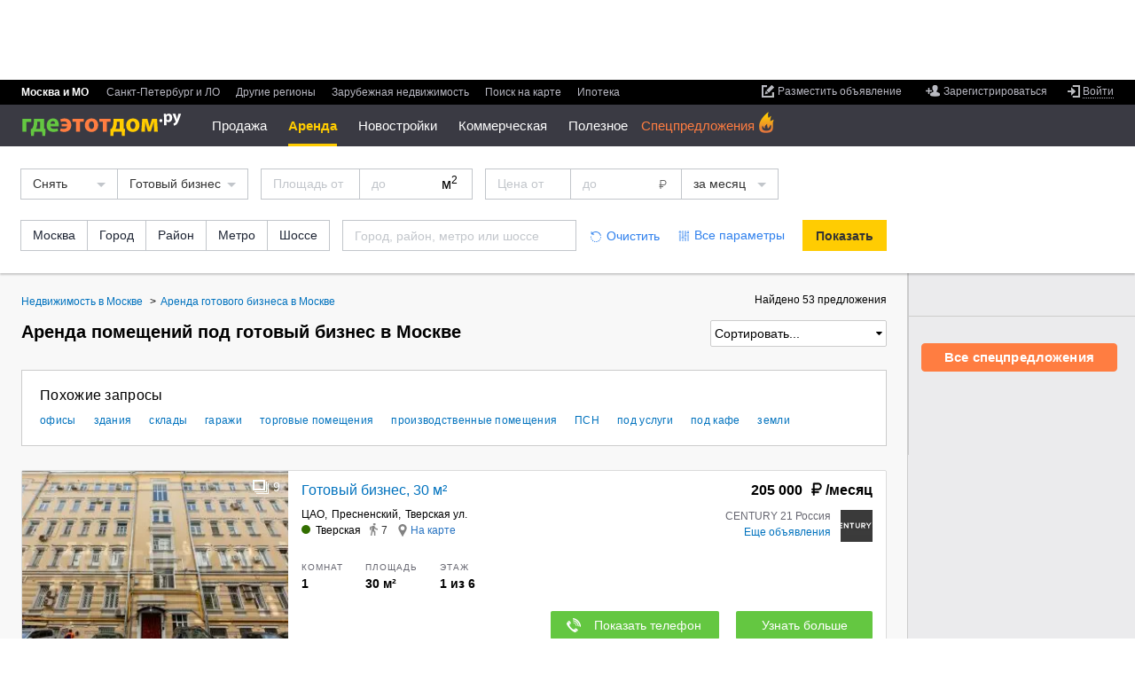

--- FILE ---
content_type: text/html; charset=utf-8
request_url: https://www.gdeetotdom.ru/snyat-gotoviy-biznes-moskva/
body_size: 35049
content:
<!doctype html>
<html lang="ru" xml:lang="ru" xmlns="http://www.w3.org/1999/xhtml"  xmlns:fb="https://www.facebook.com/2008/fbml"  prefix="og: http://ogp.me/ns# place: http://ogp.me/ns/place# profile: http://ogp.me/ns/profile# fb: http://ogp.me/ns/fb#">
<head>
        <title>Снять помещение под готовый бизнес в Москве без посредников, недорого - 53 объявления по аренде на ГдеЭтотДом.РУ</title>
        
    <meta http-equiv="content-type" content="text/html;charset=utf-8" />
    <meta name="robots" content="noyaca"/>

            <meta name="viewport" content="width=device-width, height=device-height, initial-scale=1.0, minimum-scale=1.0, maximum-scale=1.0, user-scalable=no, minimal-ui" />
        <meta name="format-detection" content="telephone=no" />
    <link rel="icon" href="/favicon.ico" type="image/x-icon">
    <link rel="shortcut icon" href="/favicon.ico" type="image/x-icon">
                <meta property="og:image" content="https://www.gdeetotdom.ru/skin/ged6/img/logo/orange-logo.jpg" />
            <meta property="fb:admins" content="100001552494993" />
            <meta property="og:site_name" content="ГдеЭтотДом.РУ" />
                    <meta property="og:type" content="website"/>
<meta property="og:description" content="Помещения под готовый бизнес в Москве ✔ Цены от 1 100 руб. ✔ 53 объявления по аренде без посредников или от проверенных агентств ✔ Фото и описание объектов, контакты арендодателей"/>
<meta property="og:image" content="https://www.gdeetotdom.ru/skin/ged6/img/logo/orange-logo.jpg"/>
<link rel="image_src" href="https://www.gdeetotdom.ru/skin/ged6/img/logo/orange-logo.jpg"/>
<meta property="og:image:width" content="200"/>
<meta property="og:image:height" content="200"/>
<meta property="og:url" content="https://www.gdeetotdom.ru/snyat-gotoviy-biznes-moskva/"/>
<meta name="twitter:card" content="summary"/>
<meta name="twitter:title" content="Снять помещение под готовый бизнес в Москве без посредников."/>
<meta name="twitter:description" content="Помещения под готовый бизнес в Москве ✔ Цены от 1 100 руб."/>
<meta name="twitter:image:src" content="https://www.gdeetotdom.ru/skin/ged6/img/logo/orange-logo.jpg"/>
        <link rel="image_src" href="https://static.gdeetotdom.ru/skin/ged5/img/logo/mainlogo2.png">
                            <link rel="canonical" href="https://www.gdeetotdom.ru/snyat-gotoviy-biznes-moskva/" />
            
    
    <link rel="stylesheet" type="text/css" href="https://static.gdeetotdom.ru/compress/skin/ged7/css/submenu.2026012131041916.css" />
    <link rel="stylesheet" type="text/css" href="https://static.gdeetotdom.ru/compress/skin/ged6/css/pages/virtual_ged6.2026012131041916.ls.css" />
    <link rel="stylesheet" type="text/css" href="https://static.gdeetotdom.ru/compress/skin/ged6/css/blocks/search-location/search-location.2026012131041916.ls.css" />
            <link rel="stylesheet" type="text/css" href="https://static.gdeetotdom.ru/compress/skin/ged6/css/blocks/slider-spec/slider-spec.2026012131041916.ls.css" />
                                                                            
    <link rel="stylesheet" type="text/css" href="https://static.gdeetotdom.ru/compress/skin/ged5/css/blocks/breadcrumbs/breadcrumbs.2026012131041916.css" />
<link rel="stylesheet" type="text/css" href="https://static.gdeetotdom.ru/compress/skin/ged5/css/blocks/linking/linking.2026012131041916.css" />
<link rel="stylesheet" type="text/css" href="https://static.gdeetotdom.ru/compress/skin/ged5/css/blocks/subscribe-block.2026012131041916.css" />
<link rel="stylesheet" type="text/css" href="https://static.gdeetotdom.ru/compress/skin/ged6/css/pages/classified/search-page.2026012131041916.ls.css" />
<link rel="stylesheet" type="text/css" href="https://static.gdeetotdom.ru/compress/skin/ged6/css/blocks/trusted-label/trusted-label.2026012131041916.ls.css" />
<link rel="stylesheet" type="text/css" href="https://static.gdeetotdom.ru/compress/skin/ged6/css/blocks/popular-objects/popular-objects.2026012131041916.ls.css" />
<link rel="stylesheet" type="text/css" href="https://static.gdeetotdom.ru/compress/skin/ged7/css/classified-cards.2026012131041916.css" />
<link rel="next" href="https://www.gdeetotdom.ru/snyat-gotoviy-biznes-moskva/?page=2" /><link rel="stylesheet" type="text/css" href="https://static.gdeetotdom.ru/compress/skin/ged6/css/components/callback/index.2026012131041916.ls.css" />
<link rel="stylesheet" type="text/css" href="https://static.gdeetotdom.ru/compress/skin/ged6/css/blocks/tgb/tgb.2026012131041916.ls.css" />
<link rel="stylesheet" type="text/css" href="https://static.gdeetotdom.ru/compress/skin/ged6/css/blocks/tgb/tgb_classified.2026012131041916.ls.css" />
<link rel="stylesheet" type="text/css" href="https://static.gdeetotdom.ru/compress/skin/ged6/css/blocks/tgb/type_4xn/type_4xn_classified.2026012131041916.ls.css" />
<link rel="stylesheet" type="text/css" href="https://static.gdeetotdom.ru/compress/skin/ged6/css/blocks/tgb/type_vertical/type_vertical_classified.2026012131041916.ls.css" />
    
                                            <meta name="description" content="Помещения под готовый бизнес в Москве ✔ Цены от 1&amp;nbsp;100 руб. ✔ 53 объявления по аренде без посредников или от проверенных агентств ✔ Фото и описание объектов, контакты арендодателей" />
                        
    <script type="text/javascript" async src="https://static.gdeetotdom.ru/compress/js/vanilla_lazyload.2026012131041916.js"></script>
            
            <script type="text/javascript"  src="https://static.gdeetotdom.ru/js/jquery-1.8.2.min.js"></script>
    
        <script type="text/javascript"  src="https://static.gdeetotdom.ru/compress/js/virtual/virtual_ged6_core.2026012131041916.js"></script>
    
    
    <script async src="https://static.gdeetotdom.ru/js/dct/dct.js?987"></script>

    <!--[if IE 6]>
        <script async type="text/javascript" src="/js/DD_belatedPNG.js"></script>
        <script type="text/javascript">
            DD_belatedPNG.fix('.simpleSearch, .openGedPopup, #gedPopup, #gedPopup .frameT, .realtyBase .ico32 i, .realtyBase .ico32, .popup .arrow, .popup .t-l, .popup .t-r, .popup .b-r, .popup .b-l, .newBuilding .addContent .galleryNav li.webcam img');
        </script>
    <![endif]-->
            <script>
        GtmUser = {
            'userLogin' : "unauthorized",
            'userType' : "unauthorized",
            'cfgDomainGtm' : "gdeetotdom.ru"
        };
        window.cfgDomainGtm = "gdeetotdom.ru";
    </script>

    
</head>
<body data-region-id="1232535" data-page-type="classified-search" class="ged5in mobile-mq-view  " >
        <div class="site-wrapper">
    <!--noindex-->
                <!-- Google Tag Manager -->
<noscript><iframe src="//www.googletagmanager.com/ns.html?id=GTM-KZ7WGS"
                  height="0" width="0"
                  style="display:none;visibility:hidden"></iframe></noscript>
<script>(function(w,d,s,l,i){w[l]=w[l]||[];w[l].push({'gtm.start':
        new Date().getTime(),event:'gtm.js'});var
        f=d.getElementsByTagName(s)[0],
        j=d.createElement(s),dl=l!='dataLayer'?'&l='+l:'';j.async=true;j.src=
        '//www.googletagmanager.com/gtm.js?id='+i+dl;f.parentNode.insertBefore(j
        ,f);
    })(window,document,'script','dataLayer','GTM-KZ7WGS');</script>
<!-- End Google Tag Manager -->    <!--/noindex-->

    <div id="container">
        
<!--header-->
<input type="checkbox" id="nav-toggler"/>
<input type="checkbox" id="search-toggler"/>
<div class="page__header js-page-header page__header--abs ">
            <!--noindex--><div class="banner bracing-b" id="banner_13" data-banner="bracing"></div><!--/noindex-->
        <div id="menu-block" class="b-header">
        <div class="b-header__top">
			<div class="b-header__item">
                <div data-user-navigation>
<!--noindex-->
<ul class="user-nav">
        <li class="user-nav__add">
        <a class="link" data-hide="aHR0cHM6Ly9wZXJzb25hbC5nZGVldG90ZG9tLnJ1L29iamVjdHMvYWRkLw==" href="#">
            <span class="link__inner">
                <span class="link__inner2">Разместить объявление</span>
            </span>
        </a>
    </li>
            
    <li class="user-nav__reg no-authorized">
        <a class="link" href="#" data-hide="aHR0cHM6Ly9wZXJzb25hbC5nZGVldG90ZG9tLnJ1L3JlZ2lzdHJhdGlvbi8=">
            <span class="link__inner">
                <span class="link__inner2">Зарегистрироваться</span>
            </span>
        </a>
    </li>
        
    <li class="user-nav__entry">
                    <a href="#" data-hide="aHR0cHM6Ly9wZXJzb25hbC5nZGVldG90ZG9tLnJ1L2xvZ2luLw==" class="link link-enter link-underline-dashed">
                <span class="link__inner"><span class="link__inner2">Войти</span></span>
            </a>
            <div id="loginPopup" class="b-popup b-popup_type_cloud b-popup_login-form" style="display:none; width: 392px;">
    <div class="b-popup__rt">
        <div class="b-popup__lb">
            <div class="b-popup__content">
                <div class="title">Вход
                    <span class="title__inner">или
                        <a class="link link-blue" href="#" data-hide="aHR0cHM6Ly9wZXJzb25hbC5nZGVldG90ZG9tLnJ1L3JlZ2lzdHJhdGlvbi8=">
                            <span class="link__inner"><span class="link__inner2">регистрация</span></span>
                        </a>
                    </span>
                </div>
                <div class="login-form">
                    <form action="/auth/checklogin/" method="post">
                        <div class="login-form__field">
                            <input type="text" placeholder="адрес электронной почты" maxlength="50" id="email"
                                   class="email" name="email" />
                        </div>
                        <div class="login-form__field password">
                            <input type="password" placeholder="пароль" class="pass" name="password" />
                            <input type="text" placeholder="пароль" disabled="disabled" style="display: none;" class="pass" name="password" />
                        </div>
                        <div class="userCabView toggle">
                            <a href="#">Показать</a><a style="display: none;" href="#">Спрятать</a>
                        </div>
                        <div class="login-form__field remember">
                            <input type="checkbox" checked="checked" value="1" name="remember" id="remember_cb" />
                            <label for="remember_cb">Запомнить на этом компьютере</label>
                        </div>
                        <div class="userCabError"></div>
                        <div class="userCabErrorComment"></div>
                        <div class="login-form__field button-field">
                            <div class="button button-gray">
                                <button type="submit" class="button__inner">Войти</button>
                                <img src="/images/wait.gif" alt="Подождите" />
                            </div>
                            <a id="forgot_password_link" class="link link-blue link-underline-dashed" href="#" data-hide="aHR0cHM6Ly9wZXJzb25hbC5nZGVldG90ZG9tLnJ1L2F1dGgvcmVzdG9yZS8=">
                                <span class="link__inner"><span class="link__inner2">Забыли пароль?</span></span>
                            </a>
                        </div>
                    </form>
                </div>
            </div>
            <div class="b-popup__lt"></div>
            <div class="b-popup__rb"></div>
            <div class="b-popup__arr_top"></div>
        </div>
    </div>
</div>
<form id="login_form" method="post" action="https://personal.gdeetotdom.ru/login/">
    <input type="hidden" name="posted" value="1" />
    <input type="hidden" name="backroute" value="https://www.gdeetotdom.ru/snyat-gotoviy-biznes-moskva/" />
    <input type="hidden" name="email" value="" />
    <input type="hidden" name="password" value="" />
    <input type="hidden" name="remember" value="" />
</form>
<form id="restore_form" method="post" action="/auth/restore/">
    <input type="hidden" name="posted" value="1" />
    <input type="hidden" name="email" value="" />
</form>
            </li>

    </ul>
<!--/noindex-->
</div>
                <ul class="menu b-header__menu_region ">
    
<li class="menu__item msk menu__item_selected"">
    <span class="menu__item-content">
            Москва и МО        </span>
</li>
                    
<li class="menu__item spb ">
    <span class="menu__item-content">
                    <a class="link" data-hide="aHR0cHM6Ly9zcGIuZ2RlZXRvdGRvbS5ydQ==" href="#">
            <span class="link__inner"><span class="link__inner2">Санкт-Петербург и ЛО</span></span>
        </a>
                </span>
</li>
                    
<li class="menu__item russia ">
    <span class="menu__item-content">
                    <a class="link" data-hide="aHR0cHM6Ly93d3cuZ2RlZXRvdGRvbS5ydS9yZWdpb25zLw==" href="#">
            <span class="link__inner"><span class="link__inner2">Другие регионы</span></span>
        </a>
                </span>
</li>
    
<li class="menu__item russia ">
    <span class="menu__item-content">
                    <a class="link" data-hide="aHR0cHM6Ly93d3cuZ2RlZXRvdGRvbS5ydS9yZWdpb25zLz90eXBlPWNvdW50cnk=" href="#">
            <span class="link__inner"><span class="link__inner2">Зарубежная недвижимость</span></span>
        </a>
                </span>
</li>
    
<li class="menu__item  ">
    <span class="menu__item-content">
             <!--noindex-->        <a class="link" data-hide="aHR0cHM6Ly9tYXAuZ2RlZXRvdGRvbS5ydS8jMTAvNTUuNzc0MDI4Nzc4MDc2LzM3LjY3NzQ2MzUzMTQ5NA==" href="#">
            <span class="link__inner"><span class="link__inner2">Поиск на карте</span></span>
        </a>
         <!--/noindex-->        </span>
</li>
        <li class="menu__item  ">
                <span class="menu__item-content">
            <!--noindex-->
            <a class="link" href="https://www.gdeetotdom.ru/ipoteka-refin/">
                <span class="link__inner">
                    <span class="link__inner2">Ипотека</span>
                </span>
            </a>
                    <!--/noindex-->
        </span>
    </li>
</ul>
            </div>
        </div>

        <div class="b-header__content">
            <div class="b-header__item">
                                    <!--noindex-->
                    <div class="banner-container" id="rotatorNavBanner">
                        <div class="banner">
                            <a href="" id="banner_95" target="_blank">
                                <script async type="text/javascript" src="https://adm.gdeetotdom.com/rotator/?place=95&charset=utf-8&t_page=%2Fsnyat-gotoviy-biznes-moskva%2F&t_region=%3A1232535%3A&t_deal_type=&t_realty_type=2&t_rooms=&t_price=&t_country=100&t_domain=www&ged_channel=2"></script>                            </a>
                        </div>
                    </div>
                    <!--/noindex-->
                                <div>
                    <div id="Stage_left" class="NY-header-left">
                        <div id="Stage_star" class="NY-header-left__item"></div>
                    </div>
                    <label for="nav-toggler" class="nav-toggler"></label>
                    <div class="logo">
													<a href="https://www.gdeetotdom.ru/" title="На главную">
								<span class="logo__icon"title="База недвижимости Москвы и Подмосковья">
                                    <img src="https://static.gdeetotdom.ru/skin/ged6/img/logo/logo-cyr-02.svg" width="181" alt="ГдеЭтотДом.РУ"/>
								</span>
							</a>
											</div>
					<script type="text/javascript">
    var new_menu = {};
    var old_menu = [];
</script>

<div class="b-header__menu_section-container">
<span class="old_menu"><ul class="menu b-header__menu_section">
            
        <li class="menu__item  menu__item_hide menu__submenu ">
                                                <a class="link link-white link-underline-dashed link-open" href="#"
                                            data-hide="aHR0cHM6Ly93d3cuZ2RlZXRvdGRvbS5ydS9rdXBpdC1rdmFydGlydS1tb3NrdmEv"
                                            >Продажа</a>
                            
                            <div class="sub-menu__container">
                    <ul class="menu b-header__sub-menu">

                                                                                    <li style="display: block;" class="menu__item menu__submenu  ">
                                <a class="link" href="#">Жилая</a>

                                                                    <ul class="menu menu__popup">
                                        <li class="menu__item menu__popup-item menu__popup-item_first">
                                            <a class="link" href="#">Жилая</a>
                                        </li>
                                        <!--noindex-->
                                                                                                                                                                            <li style="display: block;"
                                                class="menu__popup-item  ">


                                                <a class="link" href="https://www.gdeetotdom.ru/kupit-kvartiru-moskva/">Квартиры</a>
                                            </li>
                                                                                                                                                                            <li style="display: block;"
                                                class="menu__popup-item  ">


                                                <a class="link" href="https://www.gdeetotdom.ru/kupit-kvartiru-vtorichka-moskva/">Квартиры во вторичке</a>
                                            </li>
                                                                                                                                                                            <li style="display: block;"
                                                class="menu__popup-item  ">


                                                <a class="link" href="https://www.gdeetotdom.ru/kupit-kvartiru-novostroyki-moskva/">Квартиры в новостройках</a>
                                            </li>
                                                                                                                                                                            <li style="display: block;"
                                                class="menu__popup-item  ">


                                                <a class="link" href="https://www.gdeetotdom.ru/kupit-komnatu-moskva/">Комнаты</a>
                                            </li>
                                                                                <!--/noindex-->
                                    </ul>
                                                            </li>
                                                                                        <li style="display: block;" class="menu__item menu__submenu  ">
                                <a class="link" href="#">Загородная</a>

                                                                    <ul class="menu menu__popup">
                                        <li class="menu__item menu__popup-item menu__popup-item_first">
                                            <a class="link" href="#">Загородная</a>
                                        </li>
                                        <!--noindex-->
                                                                                                                                                                            <li style="display: block;"
                                                class="menu__popup-item  ">


                                                <a class="link" href="https://www.gdeetotdom.ru/kupit-dom-moskovskaya-oblast/">Дома / коттеджи</a>
                                            </li>
                                                                                                                                                                            <li style="display: block;"
                                                class="menu__popup-item  ">


                                                <a class="link" href="https://www.gdeetotdom.ru/kupit-taunhaus-moskovskaya-oblast/">Таунхаусы</a>
                                            </li>
                                                                                                                                                                            <li style="display: block;"
                                                class="menu__popup-item  ">


                                                <a class="link" href="https://www.gdeetotdom.ru/kupit-zemelniy-uchastok-moskovskaya-oblast/">Земельные участки</a>
                                            </li>
                                                                                                                                                                            <li style="display: block;"
                                                class="menu__popup-item  ">


                                                <a class="link" href="https://www.gdeetotdom.ru/poselki/">Коттеджные поселки</a>
                                            </li>
                                                                                <!--/noindex-->
                                    </ul>
                                                            </li>
                                                                                        <li style="display: block;" class="menu__item menu__submenu  ">
                                <a class="link" href="#">Коммерческая</a>

                                                                    <ul class="menu menu__popup">
                                        <li class="menu__item menu__popup-item menu__popup-item_first">
                                            <a class="link" href="#">Коммерческая</a>
                                        </li>
                                        <!--noindex-->
                                                                                                                                                                            <li style="display: block;"
                                                class="menu__popup-item  ">


                                                <a class="link" href="https://www.gdeetotdom.ru/kupit-ofis-moskva/">Офисы</a>
                                            </li>
                                                                                                                                                                            <li style="display: block;"
                                                class="menu__popup-item  ">


                                                <a class="link" href="https://www.gdeetotdom.ru/kupit-sklad-moskva/">Склады</a>
                                            </li>
                                                                                                                                                                            <li style="display: block;"
                                                class="menu__popup-item  ">


                                                <a class="link" href="https://www.gdeetotdom.ru/kupit-torgovoe-pomeshchenie-moskva/">Торговые помещения</a>
                                            </li>
                                                                                                                                                                            <li style="display: block;"
                                                class="menu__popup-item  ">


                                                <a class="link" href="https://www.gdeetotdom.ru/kupit-pomeshchenie-svobodnogo-naznacheniya-moskva/">Свободного назначения</a>
                                            </li>
                                                                                                                                                                            <li style="display: block;"
                                                class="menu__popup-item  ">


                                                <a class="link" href="https://www.gdeetotdom.ru/kupit-proizvodstvennoe-pomeshchenie-moskva/">Производственные помещения</a>
                                            </li>
                                                                                                                                                                            <li style="display: block;"
                                                class="menu__popup-item  ">


                                                <a class="link" href="https://www.gdeetotdom.ru/kupit-gotoviy-biznes-moskva/">Готовый бизнес</a>
                                            </li>
                                                                                                                                                                            <li style="display: block;"
                                                class="menu__popup-item  ">


                                                <a class="link" href="https://www.gdeetotdom.ru/kupit-garazh-moskva/">Гаражи</a>
                                            </li>
                                                                                <!--/noindex-->
                                    </ul>
                                                            </li>
                                                </ul>
                </div>
                    </li>
            
        <li class="menu__item menu__item_selected menu__item_hide menu__submenu ">
                                                <a  class="link link-white link-underline-dashed link-open">                Аренда                </a>
                            
                            <div class="sub-menu__container">
                    <ul class="menu b-header__sub-menu">

                                                                                    <li style="display: block;" class="menu__item menu__submenu  ">
                                <a class="link" href="#">Длительная</a>

                                                                    <ul class="menu menu__popup">
                                        <li class="menu__item menu__popup-item menu__popup-item_first">
                                            <a class="link" href="#">Длительная</a>
                                        </li>
                                        <!--noindex-->
                                                                                                                                                                            <li style="display: block;"
                                                class="menu__popup-item  ">


                                                <a class="link" href="https://www.gdeetotdom.ru/snyat-kvartiru-moskva/">Квартиры</a>
                                            </li>
                                                                                                                                                                            <li style="display: block;"
                                                class="menu__popup-item  ">


                                                <a class="link" href="https://www.gdeetotdom.ru/snyat-komnatu-moskva/">Комнаты</a>
                                            </li>
                                                                                                                                                                            <li style="display: block;"
                                                class="menu__popup-item  ">


                                                <a class="link" href="https://www.gdeetotdom.ru/snyat-dom-moskovskaya-oblast/">Дома / коттеджи</a>
                                            </li>
                                                                                                                                                                            <li style="display: block;"
                                                class="menu__popup-item  ">


                                                <a class="link" href="https://www.gdeetotdom.ru/snyat-taunhaus-moskovskaya-oblast/">Таунхаусы</a>
                                            </li>
                                                                                                                                                                            <li style="display: block;"
                                                class="menu__popup-item  ">


                                                <a class="link" href="https://www.gdeetotdom.ru/snyat-garazh-moskva/">Гаражи</a>
                                            </li>
                                                                                <!--/noindex-->
                                    </ul>
                                                            </li>
                                                                                        <li style="display: block;" class="menu__item menu__submenu  ">
                                <a class="link" href="#">Посуточно</a>

                                                                    <ul class="menu menu__popup">
                                        <li class="menu__item menu__popup-item menu__popup-item_first">
                                            <a class="link" href="#">Посуточно</a>
                                        </li>
                                        <!--noindex-->
                                                                                                                                                                            <li style="display: block;"
                                                class="menu__popup-item  ">


                                                <a class="link" href="https://www.gdeetotdom.ru/snyat-kvartiru-posutochno-moskva/">Квартиры</a>
                                            </li>
                                                                                                                                                                            <li style="display: block;"
                                                class="menu__popup-item  ">


                                                <a class="link" href="https://www.gdeetotdom.ru/snyat-komnatu-posutochno-moskva/">Комнаты</a>
                                            </li>
                                                                                                                                                                            <li style="display: block;"
                                                class="menu__popup-item  ">


                                                <a class="link" href="https://www.gdeetotdom.ru/snyat-dom-posutochno-moskovskaya-oblast/">Дома / коттеджи</a>
                                            </li>
                                                                                <!--/noindex-->
                                    </ul>
                                                            </li>
                                                                                        <li style="display: block;" class="menu__item menu__submenu  menu__item_selected">
                                <a class="link" href="#">Коммерческая</a>

                                                                    <ul class="menu menu__popup">
                                        <li class="menu__item menu__popup-item menu__popup-item_first">
                                            <a class="link" href="#">Коммерческая</a>
                                        </li>
                                        <!--noindex-->
                                                                                                                                                                            <li style="display: block;"
                                                class="menu__popup-item  ">


                                                <a class="link" href="https://www.gdeetotdom.ru/snyat-ofis-moskva/">Офисы</a>
                                            </li>
                                                                                                                                                                            <li style="display: block;"
                                                class="menu__popup-item  ">


                                                <a class="link" href="https://www.gdeetotdom.ru/snyat-sklad-moskva/">Склады</a>
                                            </li>
                                                                                                                                                                            <li style="display: block;"
                                                class="menu__popup-item  ">


                                                <a class="link" href="https://www.gdeetotdom.ru/snyat-torgovoe-pomeshchenie-moskva/">Торговые помещения</a>
                                            </li>
                                                                                                                                                                            <li style="display: block;"
                                                class="menu__popup-item  ">


                                                <a class="link" href="https://www.gdeetotdom.ru/snyat-pomeshchenie-svobodnogo-naznacheniya-moskva/">Свободного назначения</a>
                                            </li>
                                                                                                                                                                            <li style="display: block;"
                                                class="menu__popup-item  ">


                                                <a class="link" href="https://www.gdeetotdom.ru/snyat-proizvodstvennoe-pomeshchenie-moskva/">Производственные помещения</a>
                                            </li>
                                                                                                                                                                            <li style="display: block;"
                                                class="menu__popup-item menu__item_selected ">


                                                <a class="link" href="https://www.gdeetotdom.ru/snyat-gotoviy-biznes-moskva/">Готовый бизнес</a>
                                            </li>
                                                                                <!--/noindex-->
                                    </ul>
                                                            </li>
                                                </ul>
                </div>
                    </li>
            
        <li class="menu__item  menu__item_hide menu__submenu ">
                                                <a class="link link-white link-underline-dashed link-open" href="#"
                                            data-hide="aHR0cHM6Ly93d3cuZ2RlZXRvdGRvbS5ydS9ub3Zvc3Ryb3lraS8="
                                            >Новостройки</a>
                            
                            <div class="sub-menu__container">
                    <ul class="menu b-header__sub-menu">

                                                                                    <li style="display: block;" class="menu__item menu__submenu  ">
                                <a class="link" href="https://www.gdeetotdom.ru"></a>

                                                                    <ul class="menu menu__popup">
                                        <li class="menu__item menu__popup-item menu__popup-item_first">
                                            <a class="link" href="https://www.gdeetotdom.ru"></a>
                                        </li>
                                        <!--noindex-->
                                                                                                                                                                            <li style="display: block;"
                                                class="menu__popup-item  ">


                                                <a class="link" href="https://www.gdeetotdom.ru/novostroyki-moskva/">Новостройки Москвы</a>
                                            </li>
                                                                                                                                                                            <li style="display: block;"
                                                class="menu__popup-item  ">


                                                <a class="link" href="https://www.gdeetotdom.ru/novostroyki-novaya-moskva/">Новостройки Новой Москвы</a>
                                            </li>
                                                                                                                                                                            <li style="display: block;"
                                                class="menu__popup-item  ">


                                                <a class="link" href="https://www.gdeetotdom.ru/novostroyki-moskovskaya-oblast/">Новостройки Подмосковья</a>
                                            </li>
                                                                                                                                                                            <li style="display: block;"
                                                class="menu__popup-item  ">


                                                <a class="link" href="https://www.gdeetotdom.ru/novostroyki-na-karte/">Новостройки Москвы на карте</a>
                                            </li>
                                                                                                                                                                            <li style="display: block;"
                                                class="menu__popup-item  ">


                                                <a class="link" href="https://www.gdeetotdom.ru/kupit-kvartiru-novostroyki-moskva/">Квартиры в новостройке</a>
                                            </li>
                                                                                                                                                                            <li style="display: block;"
                                                class="menu__popup-item  ">


                                                <a class="link" href="https://www.gdeetotdom.ru/novostroyki-podbor/">Подобрать новостройку</a>
                                            </li>
                                                                                                                                                                            <li style="display: block;"
                                                class="menu__popup-item  ">


                                                <a class="link" href="https://www.gdeetotdom.ru/poselki/">Каталог поселков</a>
                                            </li>
                                                                                <!--/noindex-->
                                    </ul>
                                                            </li>
                                                </ul>
                </div>
                    </li>
                            
        <li class="menu__item  menu__item_hide menu__submenu ">
                                                <a class="link link-white link-underline-dashed link-open" href="#"
                                            data-hide="aHR0cHM6Ly93d3cuZ2RlZXRvdGRvbS5ydS9rb21tZXJjaGVza2F5YS1uZWR2aXpoaW1vc3Qv"
                                            >Коммерческая</a>
                            
                            <div class="sub-menu__container">
                    <ul class="menu b-header__sub-menu">

                                                                                    <li style="display: block;" class="menu__item menu__submenu  ">
                                <a class="link" href="#">Аренда</a>

                                                                    <ul class="menu menu__popup">
                                        <li class="menu__item menu__popup-item menu__popup-item_first">
                                            <a class="link" href="#">Аренда</a>
                                        </li>
                                        <!--noindex-->
                                                                                                                                                                            <li style="display: block;"
                                                class="menu__popup-item  ">


                                                <a class="link" href="https://www.gdeetotdom.ru/snyat-ofis-moskva/">Офисы</a>
                                            </li>
                                                                                                                                                                            <li style="display: block;"
                                                class="menu__popup-item  ">


                                                <a class="link" href="https://www.gdeetotdom.ru/snyat-sklad-moskva/">Склады</a>
                                            </li>
                                                                                                                                                                            <li style="display: block;"
                                                class="menu__popup-item  ">


                                                <a class="link" href="https://www.gdeetotdom.ru/snyat-torgovoe-pomeshchenie-moskva/">Торговые помещения</a>
                                            </li>
                                                                                                                                                                            <li style="display: block;"
                                                class="menu__popup-item  ">


                                                <a class="link" href="https://www.gdeetotdom.ru/snyat-pomeshchenie-svobodnogo-naznacheniya-moskva/">Свободного назначения</a>
                                            </li>
                                                                                                                                                                            <li style="display: block;"
                                                class="menu__popup-item  ">


                                                <a class="link" href="https://www.gdeetotdom.ru/snyat-pomeshchenie-pod-uslugi-moskva/">Помещения под услуги</a>
                                            </li>
                                                                                                                                                                            <li style="display: block;"
                                                class="menu__popup-item  ">


                                                <a class="link" href="https://www.gdeetotdom.ru/snyat-proizvodstvennoe-pomeshchenie-moskva/">Производственные помещения</a>
                                            </li>
                                                                                                                                                                            <li style="display: block;"
                                                class="menu__popup-item  ">


                                                <a class="link" href="https://www.gdeetotdom.ru/snyat-pomeshchenie-pod-kafe-moskva/">Помещения под кафе</a>
                                            </li>
                                                                                                                                                                            <li style="display: block;"
                                                class="menu__popup-item  ">


                                                <a class="link" href="https://www.gdeetotdom.ru/snyat-gotoviy-biznes-moskva/">Готовый бизнес</a>
                                            </li>
                                                                                <!--/noindex-->
                                    </ul>
                                                            </li>
                                                                                        <li style="display: block;" class="menu__item menu__submenu  ">
                                <a class="link" href="#">Продажа</a>

                                                                    <ul class="menu menu__popup">
                                        <li class="menu__item menu__popup-item menu__popup-item_first">
                                            <a class="link" href="#">Продажа</a>
                                        </li>
                                        <!--noindex-->
                                                                                                                                                                            <li style="display: block;"
                                                class="menu__popup-item  ">


                                                <a class="link" href="https://www.gdeetotdom.ru/kupit-ofis-moskva/">Офисы</a>
                                            </li>
                                                                                                                                                                            <li style="display: block;"
                                                class="menu__popup-item  ">


                                                <a class="link" href="https://www.gdeetotdom.ru/kupit-sklad-moskva/">Склады</a>
                                            </li>
                                                                                                                                                                            <li style="display: block;"
                                                class="menu__popup-item  ">


                                                <a class="link" href="https://www.gdeetotdom.ru/kupit-torgovoe-pomeshchenie-moskva/">Торговые помещения</a>
                                            </li>
                                                                                                                                                                            <li style="display: block;"
                                                class="menu__popup-item  ">


                                                <a class="link" href="https://www.gdeetotdom.ru/kupit-pomeshchenie-svobodnogo-naznacheniya-moskva/">Свободного назначения</a>
                                            </li>
                                                                                                                                                                            <li style="display: block;"
                                                class="menu__popup-item  ">


                                                <a class="link" href="https://www.gdeetotdom.ru/kupit-pomeshchenie-pod-uslugi-moskva/">Помещения под услуги</a>
                                            </li>
                                                                                                                                                                            <li style="display: block;"
                                                class="menu__popup-item  ">


                                                <a class="link" href="https://www.gdeetotdom.ru/kupit-proizvodstvennoe-pomeshchenie-moskva/">Производственные помещения</a>
                                            </li>
                                                                                                                                                                            <li style="display: block;"
                                                class="menu__popup-item  ">


                                                <a class="link" href="https://www.gdeetotdom.ru/kupit-pomeshchenie-pod-kafe-moskva/">Помещения под кафе</a>
                                            </li>
                                                                                                                                                                            <li style="display: block;"
                                                class="menu__popup-item  ">


                                                <a class="link" href="https://www.gdeetotdom.ru/kupit-gotoviy-biznes-moskva/">Готовый бизнес</a>
                                            </li>
                                                                                <!--/noindex-->
                                    </ul>
                                                            </li>
                                                </ul>
                </div>
                    </li>
            
        <li class="menu__item  menu__item_hide menu__submenu ">
                                                <a class="link link-white link-underline-dashed link-open" href="#"
                                            data-hide="Iw=="
                                            >Полезное</a>
                            
                            <div class="sub-menu__container">
                    <ul class="menu b-header__sub-menu">

                                                                                    <li style="display: block;" class="menu__item menu__submenu  ">
                                <a class="link" href="https://www.gdeetotdom.ru">Сервисы</a>

                                                                    <ul class="menu menu__popup">
                                        <li class="menu__item menu__popup-item menu__popup-item_first">
                                            <a class="link" href="https://www.gdeetotdom.ru">Сервисы</a>
                                        </li>
                                        <!--noindex-->
                                                                                                                                                                            <li style="display: block;"
                                                class="menu__popup-item  ">


                                                <a class="link" href="https://www.gdeetotdom.ru/realtors/">Риэлторы</a>
                                            </li>
                                                                                                                                                                            <li style="display: block;"
                                                class="menu__popup-item  ">


                                                <a class="link" href="https://www.gdeetotdom.ru/calculator/">Ипотечный калькулятор</a>
                                            </li>
                                                                                                                                                                            <li style="display: block;"
                                                class="menu__popup-item  ">


                                                <a class="link" href="https://www.gdeetotdom.ru/novostroyki-podbor/">Подобрать новостройку</a>
                                            </li>
                                                                                <!--/noindex-->
                                    </ul>
                                                            </li>
                                                                                        <li style="display: block;" class="menu__item menu__submenu  ">
                                <a class="link" href="https://www.gdeetotdom.ru">Медиа</a>

                                                                    <ul class="menu menu__popup">
                                        <li class="menu__item menu__popup-item menu__popup-item_first">
                                            <a class="link" href="https://www.gdeetotdom.ru">Медиа</a>
                                        </li>
                                        <!--noindex-->
                                                                                                                                                                            <li style="display: block;"
                                                class="menu__popup-item  ">


                                                <a class="link" href="https://www.gdeetotdom.ru/materials/">Новости недвижимости</a>
                                            </li>
                                                                                                                                                                            <li style="display: block;"
                                                class="menu__popup-item  ">


                                                <a class="link" href="https://www.gdeetotdom.ru/tarify/">Выгрузка объявлений</a>
                                            </li>
                                                                                <!--/noindex-->
                                    </ul>
                                                            </li>
                                                </ul>
                </div>
                    </li>
            
        <li class="menu__item   header__menu-href--special menu__item-spec">
                                                <a class="link link-white " href="#"
                                            data-hide="aHR0cHM6Ly93d3cuZ2RlZXRvdGRvbS5ydS9zcGVjaWFsLw=="
                                            >Спецпредложения</a>
                            
                    </li>
            
    

</ul>
<div id="Stage_right" class="NY-header-right">
    <div id="Stage_dm" class="NY-header-right__item"></div>
    <div id="Stage_gift2" class="NY-header-right__item"></div>
    <div id="Stage_gift1" class="NY-header-right__item"></div>
</div>
</span>

<span class="new_menu">
<ul class="menu b-header__menu_section header__menu-new">
    
        <li>
                                            <a href="https://www.gdeetotdom.ru/kupit-kvartiru-moskva/" class="header__menu-href header__menu-href--with-submenu">Продажа</a>
                                 <div class="header__submenu-new header__submenu-new2">
                    <div class="header__submenu-new-wrap2">
                    <div class="header__submenu-new-column"></div>
                                                    <div class="header__submenu-new-column">
                                <span class="header__submenu-new-title">Жилая</span>
                                                                    <a class="header__submenu-new-href" href="https://www.gdeetotdom.ru/kupit-kvartiru-moskva/"><span>Квартиры</span></a>
                                                                    <a class="header__submenu-new-href" href="https://www.gdeetotdom.ru/kupit-kvartiru-vtorichka-moskva/"><span>Квартиры во вторичке</span></a>
                                                                    <a class="header__submenu-new-href" href="https://www.gdeetotdom.ru/kupit-kvartiru-novostroyki-moskva/"><span>Квартиры в новостройках</span></a>
                                                                    <a class="header__submenu-new-href" href="https://www.gdeetotdom.ru/kupit-komnatu-moskva/"><span>Комнаты</span></a>
                                                            </div>
                                                            <div class="header__submenu-new-column">
                                <span class="header__submenu-new-title">Загородная</span>
                                                                    <a class="header__submenu-new-href" href="https://www.gdeetotdom.ru/kupit-dom-moskovskaya-oblast/"><span>Дома / коттеджи</span></a>
                                                                    <a class="header__submenu-new-href" href="https://www.gdeetotdom.ru/kupit-taunhaus-moskovskaya-oblast/"><span>Таунхаусы</span></a>
                                                                    <a class="header__submenu-new-href" href="https://www.gdeetotdom.ru/kupit-zemelniy-uchastok-moskovskaya-oblast/"><span>Земельные участки</span></a>
                                                                    <a class="header__submenu-new-href" href="https://www.gdeetotdom.ru/poselki/"><span>Коттеджные поселки</span></a>
                                                            </div>
                                                            <div class="header__submenu-new-column">
                                <span class="header__submenu-new-title">Коммерческая</span>
                                                                    <a class="header__submenu-new-href" href="https://www.gdeetotdom.ru/kupit-ofis-moskva/"><span>Офисы</span></a>
                                                                    <a class="header__submenu-new-href" href="https://www.gdeetotdom.ru/kupit-sklad-moskva/"><span>Склады</span></a>
                                                                    <a class="header__submenu-new-href" href="https://www.gdeetotdom.ru/kupit-torgovoe-pomeshchenie-moskva/"><span>Торговые помещения</span></a>
                                                                    <a class="header__submenu-new-href" href="https://www.gdeetotdom.ru/kupit-pomeshchenie-svobodnogo-naznacheniya-moskva/"><span>Свободного назначения</span></a>
                                                                    <a class="header__submenu-new-href" href="https://www.gdeetotdom.ru/kupit-proizvodstvennoe-pomeshchenie-moskva/"><span>Производственные помещения</span></a>
                                                                    <a class="header__submenu-new-href" href="https://www.gdeetotdom.ru/kupit-gotoviy-biznes-moskva/"><span>Готовый бизнес</span></a>
                                                                    <a class="header__submenu-new-href" href="https://www.gdeetotdom.ru/kupit-garazh-moskva/"><span>Гаражи</span></a>
                                                            </div>
                                                        <div class="header__submenu-info">
                            <script  type="text/javascript" src="https://adm.gdeetotdom.com/rotator/?place=376&charset=utf-8&t_page=%2Fsnyat-gotoviy-biznes-moskva%2F&t_region=%3A1232535%3A&t_deal_type=&t_realty_type=2&t_rooms=&t_price=&t_country=100&t_domain=www&ged_channel=2"></script>                        </div>
                    </div>
                </div>
                    </li>

    
        <li>
                                            <a href="https://www.gdeetotdom.ru/snyat-kvartiru-moskva/" class="header__menu-href header__menu-href--with-submenu header__menu-href--active">Аренда</a>
                                 <div class="header__submenu-new header__submenu-new2">
                    <div class="header__submenu-new-wrap2">
                    <div class="header__submenu-new-column"></div>
                                                    <div class="header__submenu-new-column">
                                <span class="header__submenu-new-title">Длительная</span>
                                                                    <a class="header__submenu-new-href" href="https://www.gdeetotdom.ru/snyat-kvartiru-moskva/"><span>Квартиры</span></a>
                                                                    <a class="header__submenu-new-href" href="https://www.gdeetotdom.ru/snyat-komnatu-moskva/"><span>Комнаты</span></a>
                                                                    <a class="header__submenu-new-href" href="https://www.gdeetotdom.ru/snyat-dom-moskovskaya-oblast/"><span>Дома / коттеджи</span></a>
                                                                    <a class="header__submenu-new-href" href="https://www.gdeetotdom.ru/snyat-taunhaus-moskovskaya-oblast/"><span>Таунхаусы</span></a>
                                                                    <a class="header__submenu-new-href" href="https://www.gdeetotdom.ru/snyat-garazh-moskva/"><span>Гаражи</span></a>
                                                            </div>
                                                            <div class="header__submenu-new-column">
                                <span class="header__submenu-new-title">Посуточно</span>
                                                                    <a class="header__submenu-new-href" href="https://www.gdeetotdom.ru/snyat-kvartiru-posutochno-moskva/"><span>Квартиры</span></a>
                                                                    <a class="header__submenu-new-href" href="https://www.gdeetotdom.ru/snyat-komnatu-posutochno-moskva/"><span>Комнаты</span></a>
                                                                    <a class="header__submenu-new-href" href="https://www.gdeetotdom.ru/snyat-dom-posutochno-moskovskaya-oblast/"><span>Дома / коттеджи</span></a>
                                                            </div>
                                                            <div class="header__submenu-new-column">
                                <span class="header__submenu-new-title">Коммерческая</span>
                                                                    <a class="header__submenu-new-href" href="https://www.gdeetotdom.ru/snyat-ofis-moskva/"><span>Офисы</span></a>
                                                                    <a class="header__submenu-new-href" href="https://www.gdeetotdom.ru/snyat-sklad-moskva/"><span>Склады</span></a>
                                                                    <a class="header__submenu-new-href" href="https://www.gdeetotdom.ru/snyat-torgovoe-pomeshchenie-moskva/"><span>Торговые помещения</span></a>
                                                                    <a class="header__submenu-new-href" href="https://www.gdeetotdom.ru/snyat-pomeshchenie-svobodnogo-naznacheniya-moskva/"><span>Свободного назначения</span></a>
                                                                    <a class="header__submenu-new-href" href="https://www.gdeetotdom.ru/snyat-proizvodstvennoe-pomeshchenie-moskva/"><span>Производственные помещения</span></a>
                                                                    <a class="header__submenu-new-href" href="https://www.gdeetotdom.ru/snyat-gotoviy-biznes-moskva/"><span>Готовый бизнес</span></a>
                                                            </div>
                                                        <div class="header__submenu-info">
                            <script  type="text/javascript" src="https://adm.gdeetotdom.com/rotator/?place=376&charset=utf-8&t_page=%2Fsnyat-gotoviy-biznes-moskva%2F&t_region=%3A1232535%3A&t_deal_type=&t_realty_type=2&t_rooms=&t_price=&t_country=100&t_domain=www&ged_channel=2"></script>                        </div>
                    </div>
                </div>
                    </li>

    
        <li>
                                            <a href="https://www.gdeetotdom.ru/novostroyki/" class="header__menu-href header__menu-href--with-submenu">Новостройки</a>
                                 <div class="header__submenu-new header__submenu-new2">
                    <div class="header__submenu-new-wrap2">
                    <div class="header__submenu-new-column"></div>
                                                    <div class="header__submenu-new-column">
                                <span class="header__submenu-new-title"></span>
                                                                    <a class="header__submenu-new-href" href="https://www.gdeetotdom.ru/novostroyki-moskva/"><span>Новостройки Москвы</span></a>
                                                                    <a class="header__submenu-new-href" href="https://www.gdeetotdom.ru/novostroyki-novaya-moskva/"><span>Новостройки Новой Москвы</span></a>
                                                                    <a class="header__submenu-new-href" href="https://www.gdeetotdom.ru/novostroyki-moskovskaya-oblast/"><span>Новостройки Подмосковья</span></a>
                                                                    <a class="header__submenu-new-href" href="https://www.gdeetotdom.ru/novostroyki-na-karte/"><span>Новостройки Москвы на карте</span></a>
                                                                        </div>
                                        <div class="header__submenu-new-column">
                                                                                                                    <a class="header__submenu-new-href" href="https://www.gdeetotdom.ru/kupit-kvartiru-novostroyki-moskva/"><span>Квартиры в новостройке</span></a>
                                                                    <a class="header__submenu-new-href" href="https://www.gdeetotdom.ru/novostroyki-podbor/"><span>Подобрать новостройку</span></a>
                                                                    <a class="header__submenu-new-href" href="https://www.gdeetotdom.ru/poselki/"><span>Каталог поселков</span></a>
                                                            </div>
                                                        <div class="header__submenu-info">
                            <script  type="text/javascript" src="https://adm.gdeetotdom.com/rotator/?place=376&charset=utf-8&t_page=%2Fsnyat-gotoviy-biznes-moskva%2F&t_region=%3A1232535%3A&t_deal_type=&t_realty_type=2&t_rooms=&t_price=&t_country=100&t_domain=www&ged_channel=2"></script>                        </div>
                    </div>
                </div>
                    </li>

    
        <li>
                                            <a href="https://www.gdeetotdom.ru/kommercheskaya-nedvizhimost/" class="header__menu-href header__menu-href--with-submenu">Коммерческая</a>
                                 <div class="header__submenu-new header__submenu-new2">
                    <div class="header__submenu-new-wrap2">
                    <div class="header__submenu-new-column"></div>
                                                    <div class="header__submenu-new-column">
                                <span class="header__submenu-new-title">Аренда</span>
                                                                    <a class="header__submenu-new-href" href="https://www.gdeetotdom.ru/snyat-ofis-moskva/"><span>Офисы</span></a>
                                                                    <a class="header__submenu-new-href" href="https://www.gdeetotdom.ru/snyat-sklad-moskva/"><span>Склады</span></a>
                                                                    <a class="header__submenu-new-href" href="https://www.gdeetotdom.ru/snyat-torgovoe-pomeshchenie-moskva/"><span>Торговые помещения</span></a>
                                                                    <a class="header__submenu-new-href" href="https://www.gdeetotdom.ru/snyat-pomeshchenie-svobodnogo-naznacheniya-moskva/"><span>Свободного назначения</span></a>
                                                                        </div>
                                        <div class="header__submenu-new-column">
                                                                                    <br>
                                                                                                                    <a class="header__submenu-new-href" href="https://www.gdeetotdom.ru/snyat-pomeshchenie-pod-uslugi-moskva/"><span>Помещения под услуги</span></a>
                                                                    <a class="header__submenu-new-href" href="https://www.gdeetotdom.ru/snyat-proizvodstvennoe-pomeshchenie-moskva/"><span>Производственные помещения</span></a>
                                                                    <a class="header__submenu-new-href" href="https://www.gdeetotdom.ru/snyat-pomeshchenie-pod-kafe-moskva/"><span>Помещения под кафе</span></a>
                                                                    <a class="header__submenu-new-href" href="https://www.gdeetotdom.ru/snyat-gotoviy-biznes-moskva/"><span>Готовый бизнес</span></a>
                                                            </div>
                                                            <div class="header__submenu-new-column">
                                <span class="header__submenu-new-title">Продажа</span>
                                                                    <a class="header__submenu-new-href" href="https://www.gdeetotdom.ru/kupit-ofis-moskva/"><span>Офисы</span></a>
                                                                    <a class="header__submenu-new-href" href="https://www.gdeetotdom.ru/kupit-sklad-moskva/"><span>Склады</span></a>
                                                                    <a class="header__submenu-new-href" href="https://www.gdeetotdom.ru/kupit-torgovoe-pomeshchenie-moskva/"><span>Торговые помещения</span></a>
                                                                    <a class="header__submenu-new-href" href="https://www.gdeetotdom.ru/kupit-pomeshchenie-svobodnogo-naznacheniya-moskva/"><span>Свободного назначения</span></a>
                                                                        </div>
                                        <div class="header__submenu-new-column">
                                                                                    <br>
                                                                                                                    <a class="header__submenu-new-href" href="https://www.gdeetotdom.ru/kupit-pomeshchenie-pod-uslugi-moskva/"><span>Помещения под услуги</span></a>
                                                                    <a class="header__submenu-new-href" href="https://www.gdeetotdom.ru/kupit-proizvodstvennoe-pomeshchenie-moskva/"><span>Производственные помещения</span></a>
                                                                    <a class="header__submenu-new-href" href="https://www.gdeetotdom.ru/kupit-pomeshchenie-pod-kafe-moskva/"><span>Помещения под кафе</span></a>
                                                                    <a class="header__submenu-new-href" href="https://www.gdeetotdom.ru/kupit-gotoviy-biznes-moskva/"><span>Готовый бизнес</span></a>
                                                            </div>
                                                        <div class="header__submenu-info">
                            <script  type="text/javascript" src="https://adm.gdeetotdom.com/rotator/?place=376&charset=utf-8&t_page=%2Fsnyat-gotoviy-biznes-moskva%2F&t_region=%3A1232535%3A&t_deal_type=&t_realty_type=2&t_rooms=&t_price=&t_country=100&t_domain=www&ged_channel=2"></script>                        </div>
                    </div>
                </div>
                    </li>

    
        <li>
                                            <span class="header__menu-href header__menu-href--with-submenu">Полезное</span>
                                <div class="header__submenu-new header__submenu-new2">
                    <div class="header__submenu-new-wrap2">
                    <div class="header__submenu-new-column"></div>
                                                    <div class="header__submenu-new-column">
                                <span class="header__submenu-new-title">Сервисы</span>
                                                                    <a class="header__submenu-new-href" href="https://www.gdeetotdom.ru/realtors/"><span>Риэлторы</span></a>
                                                                    <a class="header__submenu-new-href" href="https://www.gdeetotdom.ru/calculator/"><span>Ипотечный калькулятор</span></a>
                                                                    <a class="header__submenu-new-href" href="https://www.gdeetotdom.ru/novostroyki-podbor/"><span>Подобрать новостройку</span></a>
                                                            </div>
                                                            <div class="header__submenu-new-column">
                                <span class="header__submenu-new-title">Медиа</span>
                                                                    <a class="header__submenu-new-href" href="https://www.gdeetotdom.ru/materials/"><span>Новости недвижимости</span></a>
                                                                    <a class="header__submenu-new-href" href="https://www.gdeetotdom.ru/tarify/"><span>Выгрузка объявлений</span></a>
                                                            </div>
                                                        <div class="header__submenu-info">
                            <script  type="text/javascript" src="https://adm.gdeetotdom.com/rotator/?place=376&charset=utf-8&t_page=%2Fsnyat-gotoviy-biznes-moskva%2F&t_region=%3A1232535%3A&t_deal_type=&t_realty_type=2&t_rooms=&t_price=&t_country=100&t_domain=www&ged_channel=2"></script>                        </div>
                    </div>
                </div>
                    </li>

    
        <li>
                            <a class="header__menu-href-link" href="https://www.gdeetotdom.ru/special/"><span class="header__menu-href
                header__menu-href--special menu__item-spec                ">Спецпредложения</span></a>
                    </li>

        
    
</ul>
</span>

<div class="header__subscreen">
    <div class="header__subscreen--title">
        <span class="back"></span>
        <span class="title__text">test</span>
    </div>
    <ul class="header__subscreen--menu">

    </ul>
</div> 
</div>				</div>                    
            </div>
            <div class="g-clear"></div>
        </div>
    </div>
</div>
<!--header_end-->

                    

<!--noindex--><!--nofollow--><!--googleoff: all-->
<script>
    window.criteriaFilter = {"id_objtype":[4],"id_rlttype":[2],"id_ad_typeop":[2],"id_region":[1232535],"cost_rur_min":0,"cost_rur_max":99999999999,"id_ad_period":[2],"advert_types":[1]};
</script>
    <div class="srch__mob-wrap"><button class="srch__mob-submit" type="button">Показать</button></div>
    <div class="filters__wrapper">
        <div class="filter-btn__classified2">
            <span class="filter-btn__classified2-span1">Параметры поиска</span>
            <span class="filter-btn__classified2-span2">Скрыть параметры поиска</span>
        </div>
    <div class="srch b-search b-search_top-bar js-search_form">
        <form class="srch__form" id="search-form" action="/search/" method="post">

            <input type="hidden" name="td" value="2"> <input type="hidden" name="advt" value="4">            <input type="hidden" name="rtype" value="2">            
            <div class="js-location_filters">
                <input type="hidden" name="regions[]" data-current="1232535" value="1232535">            </div>

            <div class="srch__form-container">
                <div class="srch__wrap srch__wrap--1">
                    <div class="srch__select-container">
                        <select class="custom__select" id="changeDealType">
                            <option value="buy">Купить</option>
                            <option value="rent" selected>Снять</option>
                        </select>
                    </div>
                    <div class="srch__type-container">
                        <div class="srch__type-window">
                                                                            <div class="srch__type-heading">Длительную</div>
                                                <div class="srch__input-wrap2">
                                                                                                    <div class="srch__checkbox-wrap2">
                                                        <a href="https://www.gdeetotdom.ru/snyat-kvartiru-moskva/"><label
                                                                    class="srch__checkbox-label2">Квартиру</label></a>
                                                    </div>
                                                                                                        <div class="srch__checkbox-wrap2">
                                                        <a href="https://www.gdeetotdom.ru/snyat-komnatu-moskva/"><label
                                                                    class="srch__checkbox-label2">Комнату</label></a>
                                                    </div>
                                                                                                        <div class="srch__checkbox-wrap2">
                                                        <a href="https://www.gdeetotdom.ru/snyat-dom-moskovskaya-oblast/"><label
                                                                    class="srch__checkbox-label2">Дом / Коттедж</label></a>
                                                    </div>
                                                                                                        <div class="srch__checkbox-wrap2">
                                                        <a href="https://www.gdeetotdom.ru/snyat-taunhaus-moskovskaya-oblast/"><label
                                                                    class="srch__checkbox-label2">Таунхаус</label></a>
                                                    </div>
                                                                                                        <div class="srch__checkbox-wrap2">
                                                        <a href="https://www.gdeetotdom.ru/snyat-garazh-moskva/"><label
                                                                    class="srch__checkbox-label2">Гараж</label></a>
                                                    </div>
                                                                                                    </div>
                                                                                                <div class="srch__type-heading">Посуточно</div>
                                                <div class="srch__input-wrap2">
                                                                                                    <div class="srch__checkbox-wrap2">
                                                        <a href="https://www.gdeetotdom.ru/snyat-kvartiru-posutochno-moskva/"><label
                                                                    class="srch__checkbox-label2">Квартиру</label></a>
                                                    </div>
                                                                                                        <div class="srch__checkbox-wrap2">
                                                        <a href="https://www.gdeetotdom.ru/snyat-komnatu-posutochno-moskva/"><label
                                                                    class="srch__checkbox-label2">Комнату</label></a>
                                                    </div>
                                                                                                        <div class="srch__checkbox-wrap2">
                                                        <a href="https://www.gdeetotdom.ru/snyat-dom-posutochno-moskovskaya-oblast/"><label
                                                                    class="srch__checkbox-label2">Дом / Коттедж</label></a>
                                                    </div>
                                                                                                    </div>
                                                                                                <div class="srch__type-heading">Коммерческую</div>
                                                <div class="srch__input-wrap2">
                                                                                                    <div class="srch__checkbox-wrap2">
                                                        <a href="https://www.gdeetotdom.ru/snyat-ofis-moskva/"><label
                                                                    class="srch__checkbox-label2">Офис</label></a>
                                                    </div>
                                                                                                        <div class="srch__checkbox-wrap2">
                                                        <a href="https://www.gdeetotdom.ru/snyat-sklad-moskva/"><label
                                                                    class="srch__checkbox-label2">Склад</label></a>
                                                    </div>
                                                                                                        <div class="srch__checkbox-wrap2">
                                                        <a href="https://www.gdeetotdom.ru/snyat-torgovoe-pomeshchenie-moskva/"><label
                                                                    class="srch__checkbox-label2">Торговое помещение</label></a>
                                                    </div>
                                                                                                        <div class="srch__checkbox-wrap2">
                                                        <a href="https://www.gdeetotdom.ru/snyat-pomeshchenie-svobodnogo-naznacheniya-moskva/"><label
                                                                    class="srch__checkbox-label2">ПСН</label></a>
                                                    </div>
                                                                                                        <div class="srch__checkbox-wrap2">
                                                        <a href="https://www.gdeetotdom.ru/snyat-proizvodstvennoe-pomeshchenie-moskva/"><label
                                                                    class="srch__checkbox-label2">Под производство</label></a>
                                                    </div>
                                                                                                        <div class="srch__checkbox-wrap2">
                                                        <a href="https://www.gdeetotdom.ru/snyat-gotoviy-biznes-moskva/"><label
                                                                    class="srch__checkbox-label2">Готовый бизнес</label></a>
                                                    </div>
                                                                                                    </div>
                                                                        </div>
                        <div class="srch__current-type">Готовый бизнес</div>
                    </div>


                
                    <div class="srch__wrap">
    <div class="srch__price-container">
        <input class="srch__price-input srch__price-input--medium b-search__input js-field-focusable js-field-area-min js-filter" type="text" name="fstm" id="minspace" placeholder="Площадь от" autocomplete="off" value="">
    </div>
    <div class="srch__price-container">
        <input class="srch__price-input srch__price-input--small b-search__input js-field-focusable js-field-area-max js-filter" type="text" name="fstmx" id="maxspace" placeholder="до" autocomplete="off" value="">
        <div class="srch__area">м<sup>2</sup>
        </div>
    </div>
</div>
                                </div>

                
                <div class="srch__wrap srch__wrap--2">
    <div class="srch__price-container">
        <input class="srch__price-input b-search__input js-field-focusable js-field-cost-min js-filter" type="text"  placeholder="Цена от" value="" name="pm" id="search-field-pm" autocomplete="off">
    </div>
    <div class="srch__price-container">
        <input class="srch__price-input b-search__input js-field-focusable js-field-cost-max js-filter" type="text"  id="maxprice" placeholder="до" value="" name="pmx" id="search-field-pmx" autocomplete="off">
        <div class="srch__rouble"></div>
    </div>
    <div class="srch__select-container2">
                    <select class="custom__select" name="ptx">
                <option value="2" selected>за месяц</option>
                <option value="1">за день</option>
                <option value="3">за&nbsp;м² в год</option>
                <option value="0">не важно</option>
            </select>
            <input type="hidden" name="pt" value="total">
            </div>
</div>

                
<div class="srch__wrap srch__wrap--3">
    <div class="srch__popup-container" id="regContainer">
                        <a class="srch__popup-link changeRegion js-toggle-address_control"
                   data-tab="region"
                   data-fields="regions"                   href="javascript:void(0)">
                        <span class="link__inner link__inner2 link__inner-region" id="link__inner-region">
                        Москва                        </span>
                </a>
                                <a class="srch__popup-link changeRegion js-toggle-address_control"
                   data-tab="city"
                   data-fields="city"                   href="javascript:void(0)">
                        <span class="link__inner link__inner2" >
                        Город<span class="js-counter" style="display:none">
                                &nbsp;(<span class="js-value">0</span>)</span>                        </span>
                </a>
                                <a class="srch__popup-link changeRegion js-toggle-address_control"
                   data-tab="district"
                   data-fields="ara,dsd"                   href="javascript:void(0)">
                        <span class="link__inner link__inner2" >
                        Район<span class="js-counter" style="display:none">
                                &nbsp;(<span class="js-value">0</span>)</span>                        </span>
                </a>
                                <a class="srch__popup-link changeRegion js-toggle-address_control"
                   data-tab="metro"
                   data-fields="stn"                   href="javascript:void(0)">
                        <span class="link__inner link__inner2" >
                        Метро<span class="js-counter" style="display:none">
                                &nbsp;(<span class="js-value">0</span>)</span>                        </span>
                </a>
                                <a class="srch__popup-link changeRegion js-toggle-address_control"
                   data-tab="highway"
                   data-fields="hgw"                   href="javascript:void(0)">
                        <span class="link__inner link__inner2" >
                        Шоссе<span class="js-counter" style="display:none">
                                &nbsp;(<span class="js-value">0</span>)</span>                        </span>
                </a>
                    </div>
</div>
<div class="srch__wrap srch__wrap-location">
    <div class="srch-search__panel js-search-panel">
        <div class="b-search__field  b-search__field_other-region">
            <div class="b-search__field_container js-address_control_autocomplete_container">
                <input type="text" class="srch__search-input js-field-focusable js-address_control_autocomplete_field"
                       placeholder="Город, район, метро или шоссе" value="" name="">
            </div>
        </div>
    </div>
</div>


                <div class="srch__wrap srch__wrap--mobile">
                    <button class="srch__reset js-advanced_form_reset" type="button">Очистить</button>
                    <div class="srch__filter-btn"><span class="srch__more1"> Все параметры</span><span class="srch__more2"> Свернуть</span>
                    </div>
                    <button class="srch__submit" type="submit">Показать</button>
                </div>

                

<div class="srch__additional-filters">
    <div class="srch__form-container">

                
        

                <div class="srch__wrapper">
            <div class="srch__type-heading">Тип здания</div>
<div class="srch__wrap">
                    <div class="srch__checkbox-wrap js-checkbox" for="building-type_145145428">
            <input type="checkbox" name="hwm[]" id="building-type_145145428" data-label="Бизнес-центр" value="145145428">
            <label class="srch__checkbox-label js-label" for="building-type_145145428">Бизнес-центр</label>
        </div>
                    <div class="srch__checkbox-wrap js-checkbox" for="building-type_145145433">
            <input type="checkbox" name="hwm[]" id="building-type_145145433" data-label="Офисное здание" value="145145433">
            <label class="srch__checkbox-label js-label" for="building-type_145145433">Офисное здание</label>
        </div>
                    <div class="srch__checkbox-wrap js-checkbox" for="building-type_145145513">
            <input type="checkbox" name="hwm[]" id="building-type_145145513" data-label="Торговый комплекс" value="145145513">
            <label class="srch__checkbox-label js-label" for="building-type_145145513">Торговый комплекс</label>
        </div>
                    <div class="srch__checkbox-wrap js-checkbox" for="building-type_145145573">
            <input type="checkbox" name="hwm[]" id="building-type_145145573" data-label="Складской комплекс" value="145145573">
            <label class="srch__checkbox-label js-label" for="building-type_145145573">Складской комплекс</label>
        </div>
                    <div class="srch__checkbox-wrap js-checkbox" for="building-type_145145423">
            <input type="checkbox" name="hwm[]" id="building-type_145145423" data-label="Другое" value="145145423">
            <label class="srch__checkbox-label js-label" for="building-type_145145423">Другое</label>
        </div>
    </div>
        </div>
                        
                                    <div class="srch__wrapper">
                    <div class="srch__type-heading">Класс здания</div>
<div class="srch__wrap">
                    <div class="srch__checkbox-wrap js-checkbox" for="bldcls_93728030">
            <input type="checkbox" name="cls[]" id="bldcls_93728030" data-label="a" value="93728030">
            <label class="srch__checkbox-label js-label" for="bldcls_93728030">a</label>
        </div>
                    <div class="srch__checkbox-wrap js-checkbox" for="bldcls_93728050">
            <input type="checkbox" name="cls[]" id="bldcls_93728050" data-label="b+" value="93728050">
            <label class="srch__checkbox-label js-label" for="bldcls_93728050">b+</label>
        </div>
                    <div class="srch__checkbox-wrap js-checkbox" for="bldcls_93728045">
            <input type="checkbox" name="cls[]" id="bldcls_93728045" data-label="b" value="93728045">
            <label class="srch__checkbox-label js-label" for="bldcls_93728045">b</label>
        </div>
                    <div class="srch__checkbox-wrap js-checkbox" for="bldcls_93728055">
            <input type="checkbox" name="cls[]" id="bldcls_93728055" data-label="c" value="93728055">
            <label class="srch__checkbox-label js-label" for="bldcls_93728055">c</label>
        </div>
    </div>
                </div>
                    

            </div>

    <div class="srch__form-container">
        

        
                        <div class="srch__wrap srch__wrap--classified">
                <div class="srch__type-heading">Этаж</div>
                <div class="srch__price-container">
                    <input class="srch__price-input srch__price-input--medium js-filter" type="text" name="lvf" value="" id="minfloor" placeholder="от" autocomplete="off">
                </div>
                <div class="srch__price-container">
                    <input class="srch__price-input srch__price-input--medium js-filter" type="text" name="lvl" value="" id="maxfloor" placeholder="до" autocomplete="off">
                </div>
            </div>
                                <div class="srch__wrap srch__wrap--classified">
                    <div class="srch__type-heading">Этажность</div>
                    <div class="srch__price-container">
                        <input class="srch__price-input srch__price-input--medium js-filter" type="text" name="flrl" value="" id="minflr" placeholder="от" autocomplete="off">
                    </div>
                    <div class="srch__price-container">
                        <input class="srch__price-input srch__price-input--medium js-filter" type="text" name="flrx" value="" id="maxflr" placeholder="до" autocomplete="off">
                    </div>
                </div>
                    


    </div>

    <div class="srch__form-container">
        <div class="srch__type-heading">Предложения</div>
        <div class="srch__tick-container">
            <div class="srch__tick-wrap">
                <label class="b-checkbutton__label js-checkbox" for="adv_form-natural_person">
                    <span class="b-checkbutton js-input checked">
                        <input type="checkbox" name="person" value="1" id="adv_form-natural_person">
                    </span>
                    <span class="js-label"><span style="display:none">от&nbsp;</span>частных&nbsp;лиц</span>
                </label>
            </div>
            <div class="srch__tick-wrap">
                <label class="b-checkbutton__label js-checkbox" for="adv_form-realtor">
                    <span class="b-checkbutton js-input checked">
                        <input type="checkbox" name="realtor" value="1" id="adv_form-realtor">
                    </span>
                    <span class="js-label"><span style="display:none">от&nbsp;</span>риэлторов</span>
                </label>
            </div>
            <div class="srch__tick-wrap">
                <label class="b-checkbutton__label js-checkbox" for="adv_form-agency">
                    <span class="b-checkbutton js-input checked">
                        <input type="checkbox" name="agency" value="1" id="adv_form-agency">
                    </span>
                    <span class="js-label"><span style="display:none">от&nbsp;</span>агентств</span>
                </label>
            </div>
            <div class="srch__tick-wrap">
                <label class="b-checkbutton__label js-checkbox" for="adv_form-wf">
                    <span class="b-checkbutton js-input checked">
                        <input type="checkbox" name="wf" value="1" id="adv_form-wf">
                    </span>
                    <span class="js-label">с&nbsp;фото</span>
                </label>
            </div>
                        <div class="srch__tick-wrap">
                <label class="b-checkbutton__label js-checkbox" for="adv_form-mb">
                    <span class="b-checkbutton js-input">
                        <input type="checkbox" name="mb" value="1" id="adv_form-mb">
                    </span>
                    <span class="js-label">на&nbsp;карте</span>
                </label>
            </div>
            <div class="srch__tick-wrap">
                <label class="b-checkbutton__label js-checkbox" for="adv_form-wi">
                    <span class="b-checkbutton js-input">
                        <input type="checkbox" name="wi" value="1" id="adv_form-wi">
                    </span>
                    <span class="js-label">с&nbsp;ипотекой</span>
                </label>
            </div>
        </div>
    </div>
</div>


            </div>

            <div class="srch__tags-wrapper js-tags-panel" style="display:none">
                <div class="js-tags">
                    <div class="b-search__field js-location-tags"></div>
                    <div class="b-search__field js-details-tags"></div>
                </div>
            </div>

        </form>
        <input type="hidden" name="pairUrl" id="pairUrl" value="https://www.gdeetotdom.ru/kupit-proizvodstvennoe-pomeshchenie-moskva/">
    </div>
</div>

    <div class="b-search b-search_top-sticker js-floating_bar">
        <div class="b-search__panel">
            <div class="b-search__block">
                <p><a href="javascript:void(0)" class="js-change_search_options">Изменить условия поиска</a></p>
                <div class="b-search__button-container"><a href="javascript:void(0)" class="b-search__button js-open_search_results_subscribe">Подписаться</a>на новые объявления</div>
            </div>
        </div>
    </div>

    <script>
                var address_control_defaults = {"td":2,"advt":4,"rtype":2,"regions":[1232535],"region_name_rules":{"1452781":"\u041b\u041e","1232549":"\u0421\u0430\u043d\u043a\u0442-\u041f.","1232549_1452781":"\u0421\u0430\u043d\u043a\u0442-\u041f. \u0438 \u041b\u041e","100001":"\u041c\u041e","1232535":"\u041c\u043e\u0441\u043a\u0432\u0430","100001_1232535":"\u041c\u043e\u0441\u043a\u0432\u0430 \u0438 \u041c\u041e"},"default_region":[100001,1232535],"region_name":"\u041c\u043e\u0441\u043a\u0432\u0430","disable_counters":{"region":true},"cid":100};
        $(function () { address_control.init({"td":2,"advt":4,"rtype":2,"regions":[1232535],"region_name_rules":{"1452781":"\u041b\u041e","1232549":"\u0421\u0430\u043d\u043a\u0442-\u041f.","1232549_1452781":"\u0421\u0430\u043d\u043a\u0442-\u041f. \u0438 \u041b\u041e","100001":"\u041c\u041e","1232535":"\u041c\u043e\u0441\u043a\u0432\u0430","100001_1232535":"\u041c\u043e\u0441\u043a\u0432\u0430 \u0438 \u041c\u041e"},"default_region":[100001,1232535],"region_name":"\u041c\u043e\u0441\u043a\u0432\u0430","disable_counters":{"region":true},"cid":100}); address_control.names = {"htm":{"93730518":"\u0434\u043e 5 \u043c\u0438\u043d\u0443\u0442","93730523":"\u0434\u043e 10 \u043c\u0438\u043d\u0443\u0442","93730528":"\u0434\u043e 15 \u043c\u0438\u043d\u0443\u0442","93730533":"\u0434\u043e 20 \u043c\u0438\u043d\u0443\u0442","93730538":"\u0434\u043e 30 \u043c\u0438\u043d\u0443\u0442","93730543":"30 \u043c\u0438\u043d\u0443\u0442 - 1 \u0447\u0430\u0441","93730548":"\u0431\u043e\u043b\u0435\u0435 1 \u0447\u0430\u0441\u0430"},"htrm":{"93730740":"\u043f\u0435\u0448\u043a\u043e\u043c","93730745":"\u0442\u0440\u0430\u043d\u0441\u043f\u043e\u0440\u0442\u043e\u043c"}};});
    </script>

    <!--googleon: all-->
    <!--/nofollow--><!--/noindex-->
        
                    <!--noindex-->
            <div class='ScrollDownAttachPoint'></div>
            <script type="text/javascript">
                var FLOATING_BANNER_PARAMS = {
                    options: {},
                    places: {
                        scrollDown: 'https://adm.gdeetotdom.com/rotator/?place=%23popupPlace%23&amp;charset=utf-8&amp;t_page=%2Fsnyat-gotoviy-biznes-moskva%2F&amp;t_region=%3A1232535%3A&amp;t_deal_type=&amp;t_realty_type=2&amp;t_rooms=&amp;t_price=&amp;t_country=100&amp;t_domain=www&amp;mode=jquery&amp;selector=rotatorNavUnder&amp;ged_channel=2'
                    }
                };

                var startSlider = function() {
                    if ('$' in window) {
                        $(document).ready(function() {
                            if (SlideDownRotator) {
                                SlideDownRotator.setBanner(FLOATING_BANNER_PARAMS.places);
                            }
                            if (initFloatingBanner) {
                                initFloatingBanner(FLOATING_BANNER_PARAMS.options);
                            }
                        });
                    } else {
                        setTimeout(startSlider, 300);
                    }
                };

                startSlider();
            </script>
            <!--/noindex-->
        
        
                    <div class="page__container" id="page__container">
                <link rel="stylesheet" type="text/css" href="//static.gdeetotdom.ru/css/fotorama.css" />
<div class="page__contentwrap js-sync sync__block">
    <div class="page__extrawrap">
        <!--content-->
        <div class="page__content js-sync-master sync__master js-results-list" id="content">
            <div class="page__mainwrap sync__container">
                <script type="text/javascript">
                    var body = document.querySelector("body");
                    var width = window.innerWidth;
                    function ready() {
                        body.classList.add("mobile-mq-view");
                        body.classList.add("mobile-view");
                    }
                    if(width < 1024){
                        document.addEventListener("DOMContentLoaded", ready);
                    }
                </script>
                <div class="search-result">
                    <div class="search-result__top-panel">
    <div class="search-result">
                    <span>Найдено 53 предложения</span>
            </div>
</div>
                </div>
                
<ul class="ssp-breadcrumbs" itemscope itemtype="https://schema.org/BreadcrumbList">
            <li class="ssp-breadcrumbs-item" itemprop="itemListElement" itemscope itemtype="https://schema.org/ListItem">
            <a class="ssp-breadcrumbs-link" itemprop="item" href="https://www.gdeetotdom.ru/">
                <span itemprop="name">Недвижимость в Москве</span>
            </a>
            <meta itemprop="position" content="" />
        </li>
                    <li class="ssp-breadcrumbs-item" itemprop="itemListElement" itemscope itemtype="https://schema.org/ListItem">
            <a class="ssp-breadcrumbs-link" itemprop="item" href="https://www.gdeetotdom.ru/snyat-gotoviy-biznes-moskva/">
                <span itemprop="name">Аренда готового бизнеса в Москве</span>
            </a>
            <meta itemprop="position" content="1" />
        </li>
            
    <!-- <li class="ssp-breadcrumbs-item last" itemprop="itemListElement" itemscope itemtype="https://schema.org/ListItem">
        <span itemprop="name"> </span>
        <meta itemprop="position" content="2" />
    </li> -->
</ul>

                                <div class="search-result__top-panel">

                    <!--googleoff: index-->
                    <!--noindex-->

                    <div class="b-sort-line">
                        <div class="b-sort-line__select result-sorter">
                            <span class="b-sort-line__item first">Сортировать...</span>
                            <div class="b-sort-line__dropdown js-sort-dropdown">
                                <ul>
                                                                            <li class="b-sort-line__item selected">
                                            <a rel="nofollow" href="#" data-hide="aHR0cHM6Ly93d3cuZ2RlZXRvdGRvbS5ydS9zbnlhdC1nb3Rvdml5LWJpem5lcy1tb3NrdmEv">по умолчанию</a>
                                        </li>
                                                                            <li class="b-sort-line__item ">
                                            <a rel="nofollow" href="#" data-hide="aHR0cHM6Ly93d3cuZ2RlZXRvdGRvbS5ydS9zbnlhdC1nb3Rvdml5LWJpem5lcy1tb3NrdmEvP3NvcnQ9ZHRfdXBkYXRlJm9yZGVyPWRlc2M=">новые предложения</a>
                                        </li>
                                                                            <li class="b-sort-line__item ">
                                            <a rel="nofollow" href="#" data-hide="aHR0cHM6Ly93d3cuZ2RlZXRvdGRvbS5ydS9zbnlhdC1nb3Rvdml5LWJpem5lcy1tb3NrdmEvP3NvcnQ9Y29zdF9ydXImb3JkZXI9YXNj">цена по возрастанию</a>
                                        </li>
                                                                            <li class="b-sort-line__item ">
                                            <a rel="nofollow" href="#" data-hide="aHR0cHM6Ly93d3cuZ2RlZXRvdGRvbS5ydS9zbnlhdC1nb3Rvdml5LWJpem5lcy1tb3NrdmEvP3NvcnQ9Y29zdF9ydXImb3JkZXI9ZGVzYw==">цена по убыванию</a>
                                        </li>
                                                                            <li class="b-sort-line__item ">
                                            <a rel="nofollow" href="#" data-hide="aHR0cHM6Ly93d3cuZ2RlZXRvdGRvbS5ydS9zbnlhdC1nb3Rvdml5LWJpem5lcy1tb3NrdmEvP3NvcnQ9ZnVsbHNxdWFyZSZvcmRlcj1hc2M=">площадь по возрастанию</a>
                                        </li>
                                                                            <li class="b-sort-line__item ">
                                            <a rel="nofollow" href="#" data-hide="aHR0cHM6Ly93d3cuZ2RlZXRvdGRvbS5ydS9zbnlhdC1nb3Rvdml5LWJpem5lcy1tb3NrdmEvP3NvcnQ9ZnVsbHNxdWFyZSZvcmRlcj1kZXNj">площадь по убыванию</a>
                                        </li>
                                                                    </ul>
                            </div>
                        </div>
                    </div>

                    <!--/noindex-->
                    <!--googleon: index-->

                    <h1 class="title">Аренда помещений под готовый бизнес в Москве</h1>
                </div>

                                    <div class="quick-filter quick-filter--classified">
                        <div class="quick-filter__title">Похожие запросы</div>
                        <div class="quick-filter__inner">
                            <div class="quick-filters__list">
                                                                    <a href="/snyat-ofis-moskva/" class="quick-filter__link" >офисы</a>
                                                                    <a href="/snyat-zdanie-moskva/" class="quick-filter__link" >здания</a>
                                                                    <a href="/snyat-sklad-moskva/" class="quick-filter__link" >склады</a>
                                                                    <a href="/snyat-garazh-moskva/" class="quick-filter__link" >гаражи</a>
                                                                    <a href="/snyat-torgovoe-pomeshchenie-moskva/" class="quick-filter__link" >торговые помещения</a>
                                                                    <a href="/snyat-proizvodstvennoe-pomeshchenie-moskva/" class="quick-filter__link" >производственные помещения</a>
                                                                    <a href="/snyat-pomeshchenie-svobodnogo-naznacheniya-moskva/" class="quick-filter__link" >ПСН</a>
                                                                    <a href="/snyat-pomeshchenie-pod-uslugi-moskva/" class="quick-filter__link" >под услуги</a>
                                                                    <a href="/snyat-pomeshchenie-pod-kafe-moskva/" class="quick-filter__link" >под кафе</a>
                                                                    <a href="/snyat-kommercheskie-zemli-moskva/" class="quick-filter__link" >земли</a>
                                                            </div>
                        </div>
                    </div>
                
                                    

                    
                    
                    
                    <div class="b-objects-list">
                        
                                                        <div class="c-card ">

                                                                    <div class="c-card__box">

                                                                                                                                                                                                        <span class="c-card__pictures-count">9</span>
                                        <div class="card__slider fotorama" data-height="205" data-margin="0" data-nav="false" data-fit="cover" data-arrows="true" data-click="true">
                                            <div class="mySlide" style="position:relative;">
                                                    <a href="https://www.gdeetotdom.ru/obj/commercial/msk/59457541828/" class="lnk" target="_blank"></a>
                                                    <img data-original="https://vc4.gdeetotdom.ru/picmen/300x198/1768729332/828131865.frb" class="lazy" alt="">
                                                </div><div class="mySlide" style="position:relative;">
                                                    <a href="https://www.gdeetotdom.ru/obj/commercial/msk/59457541828/" class="lnk" target="_blank"></a>
                                                    <img data-original="https://vc4.gdeetotdom.ru/picmen/300x198/1768817577/828152229.frb" class="lazy" alt="">
                                                </div><div class="mySlide" style="position:relative;">
                                                    <a href="https://www.gdeetotdom.ru/obj/commercial/msk/59457541828/" class="lnk" target="_blank"></a>
                                                    <img data-original="https://vc4.gdeetotdom.ru/picmen/300x198/1768817577/828152230.frb" class="lazy" alt="">
                                                </div>                                            <div class="last-slide" style="background-image: url(https://vc4.gdeetotdom.ru/picmen/300x198/1768817575/828152231.frb);">
                                                <a href="#" onClick="this.href=urlDecode(this.dataset.hide)" data-hide="aHR0cHM6Ly93d3cuZ2RlZXRvdGRvbS5ydS9vYmovY29tbWVyY2lhbC9tc2svNTk0NTc1NDE4Mjgv" target="_blank" rel="noopener" style="display: block; width: 100%; height: 100%;">
                                                    <p>Посмотреть еще</p>
                                                    <svg width="40" height="32" viewBox="0 0 40 32" fill="none" xmlns="http://www.w3.org/2000/svg">
                                                        <path d="M35.75 0.25H4.25C2.5 0.25 0.75 2 0.75 3.75V28.25C0.75 30.175 2.325 31.75 4.25 31.75H35.75C37.5 31.75 39.25 30 39.25 28.25V3.75C39.25 2 37.5 0.25 35.75 0.25ZM7.75 24.75L13.875 16.875L18.25 22.1425L24.375 14.25L32.25 24.75H7.75Z" fill="white"/>
                                                    </svg>
                                                </a>
                                            </div>
                                        </div>
                                    </div>
                                


                                <div class="c-card__description">
                                    <div class="c-card__container">
                                        <div class="c-card__column-left">

                                            <a href="https://www.gdeetotdom.ru/obj/commercial/msk/59457541828/" target="_blank" rel="noopener" class="c-card__title">
                                                
                                                Готовый бизнес, 30&nbsp;м²                                            </a>

                                                                                        <div class="c-card__addr">
                                                                                                    <a href="https://www.gdeetotdom.ru/snyat-gotoviy-biznes-moskva-cao-408888/" target="_blank">ЦАО</a><span>, </span><a href="https://www.gdeetotdom.ru/snyat-gotoviy-biznes-moskva-presnenskiy-408960/" target="_blank">Пресненский</a><span>, </span><a href="https://www.gdeetotdom.ru/snyat-gotoviy-biznes-moskva-tverskaya-ul-126242/" target="_blank">Тверская ул.</a>                                            </div>


                                            <div class="c-card__metro">
                                                                                                    
                                                                                                            <a class="c-card__metro-name" href="https://www.gdeetotdom.ru/snyat-gotoviy-biznes-metro-tverskaya-17087/" target="_blank">
                                                                                                                            <i class="ico metro-point-17015"></i>
                                                                                                                        <span>Тверская</span>
                                                        </a>
                                                    
                                                                                                            <span class="c-card__foot">7</span>
                                                    

                                                
                                                <a href="#" class="c-card__map-link js-map__open" data-latitude="55.7639" data-longitude="37.6064" data-name="Готовый бизнес, 30&nbsp;м²">
                                                    <svg width="14" height="14" viewBox="0 0 14 14" fill="none" xmlns="http://www.w3.org/2000/svg">
                                                        <path d="M6.99968 0C4.42653 0 2.33301 2.09352 2.33301 4.66668C2.33301 5.43914 2.52614 6.20504 2.89328 6.88436L6.74448 13.8496C6.79575 13.9425 6.89345 14 6.99968 14C7.10591 14 7.20361 13.9425 7.25488 13.8496L11.1075 6.88207C11.4732 6.20504 11.6664 5.43911 11.6664 4.66665C11.6664 2.09352 9.57284 0 6.99968 0ZM6.99968 7C5.71311 7 4.66636 5.95325 4.66636 4.66668C4.66636 3.3801 5.71311 2.33335 6.99968 2.33335C8.28626 2.33335 9.33301 3.3801 9.33301 4.66668C9.33301 5.95325 8.28626 7 6.99968 7Z" fill="#828282"/>
                                                    </svg>
                                                    <span>На карте</span>
                                                </a>
                                            </div>

                                        </div>
                                        <div class="c-card__column-right">
                                            <div class="c-card__price">
                                                                                                        <div class="c-card__price-int">205&nbsp;000&nbsp;</div>
                                                        <div class="c-card__rub"></div>&nbsp;/месяц                                                                                            </div>

                                            <div class="c-card__developer-wrap">
                                                <div class="c-card__dev-col1">
                                                                                                            
                                                                                                                    <a href="/information/agency/7700150"                                                               rel="nofollow noopener" target="_blank" class="c-card__owner">CENTURY 21 Россия</a>
                                                                                                                                                                                                                        <a href="#" data-hide="aHR0cHM6Ly93d3cuZ2RlZXRvdGRvbS5ydS9zbnlhdC1nb3Rvdml5LWJpem5lcy1tb3NrdmEvP2FnZW5jeT0xJmFnbnMlNUIwJTVEPTc3MDAxNTA="
                                                           rel="nofollow noopener" target="_blank" class="c-card__developer-link"><span>Еще объявления</span></a>
                                                                                                    </div>
                                                                                                    <div class="c-card__dev-col2">
                                                        <img src="https://gedcdn.gdeetotdom.ru/b/2b9793b2ca74417e2e89c12d56772df4-rb100x100.jpeg" alt="" title="" />                                                    </div>
                                                                                            </div>

                                        </div>

                                        <div class="c-card__items">
                                                                                            <noindex> 
                                                <div class="c-card__item">
                                                    <div class="c-card__item-title">комнат</div>
                                                    <div class="c-card__item-txt">1</div>
                                                </div>
                                                </noindex> 
                                            
                                                                                            <noindex> 
                                                <div class="c-card__item">
                                                    <div class="c-card__item-title">площадь</div>
                                                    <div class="c-card__item-txt">
                                                                                                                    30&nbsp;м²
                                                                                                            </div>
                                                </div>
                                                </noindex> 
                                            
                                                                                            <noindex> 
                                                <div class="c-card__item">
                                                    <div class="c-card__item-title">этаж</div>
                                                    <div class="c-card__item-txt">1&nbsp;из&nbsp;6</div>
                                                </div>
                                                                                            </noindex> 
                                                                                                                                                                                                                                                                            </div>
                                        <div class="c-card__btns">
                                        <span id="phone_advert_id_59457541828">
                                        <a href="javascript:" class="c-card__btn1 js-classified__phone"
                                           data-phone="+7 (495) 109-55-21"
                                                                                       data-target="classified"
                                           data-advert-id="59457541828"
                                           data-gtm-click="advert-public"
                                           data-gtm-action="view-phone-search"
                                           data-gtm-label="59457541828"
                                           onclick="setTimeout(function() {sendStat('/stat/?act=advert_show_phone&type=zeropx&adv_id=59457541828&id_agency=7700150&id_subagency=');},1);"
                                           title="Узнать телефон">Показать телефон</a>
                                        </span>
                                        <noindex> 
                                            <a rel="nofollow" href="#" data-hide="aHR0cHM6Ly93d3cuZ2RlZXRvdGRvbS5ydS9vYmovY29tbWVyY2lhbC9tc2svNTk0NTc1NDE4Mjgv"
                                               class="c-card__btn2"  target="_blank" rel="noopener" >Узнать больше</a>
                                        </noindex> 
                                        </div>
                                    </div>

                                </div>
                            </div>


                                                    
                                                        <div class="c-card ">

                                                                    <div class="c-card__box">

                                                                                                                                                                                                        <span class="c-card__pictures-count">12</span>
                                        <div class="card__slider fotorama" data-height="205" data-margin="0" data-nav="false" data-fit="cover" data-arrows="true" data-click="true">
                                            <div class="mySlide" style="position:relative;">
                                                    <a href="https://www.gdeetotdom.ru/obj/commercial/msk/59398798486/" class="lnk" target="_blank"></a>
                                                    <img data-original="https://vc4.gdeetotdom.ru/picmen/300x198/1768079527/827965496.frb" class="lazy" alt="">
                                                </div><div class="mySlide" style="position:relative;">
                                                    <a href="https://www.gdeetotdom.ru/obj/commercial/msk/59398798486/" class="lnk" target="_blank"></a>
                                                    <img data-original="https://vc4.gdeetotdom.ru/picmen/300x198/1768079527/827965497.frb" class="lazy" alt="">
                                                </div><div class="mySlide" style="position:relative;">
                                                    <a href="https://www.gdeetotdom.ru/obj/commercial/msk/59398798486/" class="lnk" target="_blank"></a>
                                                    <img data-original="https://vc4.gdeetotdom.ru/picmen/300x198/1768079527/827965498.frb" class="lazy" alt="">
                                                </div>                                            <div class="last-slide" style="background-image: url(https://vc4.gdeetotdom.ru/picmen/300x198/1768079526/827965499.frb);">
                                                <a href="#" onClick="this.href=urlDecode(this.dataset.hide)" data-hide="aHR0cHM6Ly93d3cuZ2RlZXRvdGRvbS5ydS9vYmovY29tbWVyY2lhbC9tc2svNTkzOTg3OTg0ODYv" target="_blank" rel="noopener" style="display: block; width: 100%; height: 100%;">
                                                    <p>Посмотреть еще</p>
                                                    <svg width="40" height="32" viewBox="0 0 40 32" fill="none" xmlns="http://www.w3.org/2000/svg">
                                                        <path d="M35.75 0.25H4.25C2.5 0.25 0.75 2 0.75 3.75V28.25C0.75 30.175 2.325 31.75 4.25 31.75H35.75C37.5 31.75 39.25 30 39.25 28.25V3.75C39.25 2 37.5 0.25 35.75 0.25ZM7.75 24.75L13.875 16.875L18.25 22.1425L24.375 14.25L32.25 24.75H7.75Z" fill="white"/>
                                                    </svg>
                                                </a>
                                            </div>
                                        </div>
                                    </div>
                                


                                <div class="c-card__description">
                                    <div class="c-card__container">
                                        <div class="c-card__column-left">

                                            <a href="https://www.gdeetotdom.ru/obj/commercial/msk/59398798486/" target="_blank" rel="noopener" class="c-card__title">
                                                
                                                Готовый бизнес, 18&nbsp;м²                                            </a>

                                                                                        <div class="c-card__addr">
                                                                                                    <a href="https://www.gdeetotdom.ru/snyat-gotoviy-biznes-moskva-szao-408887/" target="_blank">СЗАО</a><span>, </span><a href="https://www.gdeetotdom.ru/snyat-gotoviy-biznes-moskva-strogino-408990/" target="_blank">Строгино</a><span>, </span><a href="https://www.gdeetotdom.ru/snyat-gotoviy-biznes-moskva-odintsovskaya-ul-127100/" target="_blank">ул Одинцовская</a><span>, </span><span>31 стр 1</span>                                            </div>


                                            <div class="c-card__metro">
                                                                                                    
                                                                                                            <a class="c-card__metro-name" href="https://www.gdeetotdom.ru/snyat-gotoviy-biznes-metro-strogino-7854206/" target="_blank">
                                                                                                                            <i class="ico metro-point-17013"></i>
                                                                                                                        <span>Строгино</span>
                                                        </a>
                                                    
                                                                                                            <span class="c-card__bus">7</span>
                                                    

                                                
                                                <a href="#" class="c-card__map-link js-map__open" data-latitude="55.7884" data-longitude="37.4021" data-name="Готовый бизнес, 18&nbsp;м²">
                                                    <svg width="14" height="14" viewBox="0 0 14 14" fill="none" xmlns="http://www.w3.org/2000/svg">
                                                        <path d="M6.99968 0C4.42653 0 2.33301 2.09352 2.33301 4.66668C2.33301 5.43914 2.52614 6.20504 2.89328 6.88436L6.74448 13.8496C6.79575 13.9425 6.89345 14 6.99968 14C7.10591 14 7.20361 13.9425 7.25488 13.8496L11.1075 6.88207C11.4732 6.20504 11.6664 5.43911 11.6664 4.66665C11.6664 2.09352 9.57284 0 6.99968 0ZM6.99968 7C5.71311 7 4.66636 5.95325 4.66636 4.66668C4.66636 3.3801 5.71311 2.33335 6.99968 2.33335C8.28626 2.33335 9.33301 3.3801 9.33301 4.66668C9.33301 5.95325 8.28626 7 6.99968 7Z" fill="#828282"/>
                                                    </svg>
                                                    <span>На карте</span>
                                                </a>
                                            </div>

                                        </div>
                                        <div class="c-card__column-right">
                                            <div class="c-card__price">
                                                                                                        <div class="c-card__price-int">1&nbsp;100&nbsp;</div>
                                                        <div class="c-card__rub"></div>&nbsp;/день                                                                                            </div>

                                            <div class="c-card__developer-wrap">
                                                <div class="c-card__dev-col1">
                                                                                                            
                                                                                                                    <a href="/information/agency/1586435040"                                                               rel="nofollow noopener" target="_blank" class="c-card__owner">ИМЛС</a>
                                                                                                                                                                                                                        <a href="#" data-hide="aHR0cHM6Ly93d3cuZ2RlZXRvdGRvbS5ydS9zbnlhdC1nb3Rvdml5LWJpem5lcy1tb3NrdmEvP2FnZW5jeT0xJmFnbnMlNUIwJTVEPTE1ODY0MzUwNDA="
                                                           rel="nofollow noopener" target="_blank" class="c-card__developer-link"><span>Еще объявления</span></a>
                                                                                                    </div>
                                                                                            </div>

                                        </div>

                                        <div class="c-card__items">
                                            
                                                                                            <noindex> 
                                                <div class="c-card__item">
                                                    <div class="c-card__item-title">площадь</div>
                                                    <div class="c-card__item-txt">
                                                                                                                    18&nbsp;м²
                                                                                                            </div>
                                                </div>
                                                </noindex> 
                                            
                                                                                            <noindex> 
                                                <div class="c-card__item">
                                                    <div class="c-card__item-title">этаж</div>
                                                    <div class="c-card__item-txt">1&nbsp;из&nbsp;1</div>
                                                </div>
                                                                                            </noindex> 
                                                                                                                                                                                                                                                                            </div>
                                        <div class="c-card__btns">
                                        <span id="phone_advert_id_59398798486">
                                        <a href="javascript:" class="c-card__btn1 js-classified__phone"
                                           data-phone="+7 (980) 123-59-09"
                                                                                       data-target="classified"
                                           data-advert-id="59398798486"
                                           data-gtm-click="advert-public"
                                           data-gtm-action="view-phone-search"
                                           data-gtm-label="59398798486"
                                           onclick="setTimeout(function() {sendStat('/stat/?act=advert_show_phone&type=zeropx&adv_id=59398798486&id_agency=1586435040&id_subagency=15530285752');},1);"
                                           title="Узнать телефон">Показать телефон</a>
                                        </span>
                                        <noindex> 
                                            <a rel="nofollow" href="#" data-hide="aHR0cHM6Ly93d3cuZ2RlZXRvdGRvbS5ydS9vYmovY29tbWVyY2lhbC9tc2svNTkzOTg3OTg0ODYv"
                                               class="c-card__btn2"  target="_blank" rel="noopener" >Узнать больше</a>
                                        </noindex> 
                                        </div>
                                    </div>

                                </div>
                            </div>


                                                            <div class="inf"></div>
                                <div class="srchResult-info__wrapper">
                                    <span class="srchResult-info" data-banner="search_results_panorama"></span>
                                </div>

                                
                                                    
                                                        <div class="c-card ">

                                                                    <div class="c-card__box">

                                                                                                                                                                                                        <span class="c-card__pictures-count">5</span>
                                        <div class="card__slider fotorama" data-height="205" data-margin="0" data-nav="false" data-fit="cover" data-arrows="true" data-click="true">
                                            <div class="mySlide" style="position:relative;">
                                                    <a href="https://www.gdeetotdom.ru/obj/commercial/msk/59441321790/" class="lnk" target="_blank"></a>
                                                    <img data-original="https://vc4.gdeetotdom.ru/picmen/300x198/1768570100/828071659.frb" class="lazy" alt="">
                                                </div><div class="mySlide" style="position:relative;">
                                                    <a href="https://www.gdeetotdom.ru/obj/commercial/msk/59441321790/" class="lnk" target="_blank"></a>
                                                    <img data-original="https://vc4.gdeetotdom.ru/picmen/300x198/1768570100/828071660.frb" class="lazy" alt="">
                                                </div><div class="mySlide" style="position:relative;">
                                                    <a href="https://www.gdeetotdom.ru/obj/commercial/msk/59441321790/" class="lnk" target="_blank"></a>
                                                    <img data-original="https://vc4.gdeetotdom.ru/picmen/300x198/1768570100/828071661.frb" class="lazy" alt="">
                                                </div>                                            <div class="last-slide" style="background-image: url(https://vc4.gdeetotdom.ru/picmen/300x198/1768570098/828071662.frb);">
                                                <a href="#" onClick="this.href=urlDecode(this.dataset.hide)" data-hide="aHR0cHM6Ly93d3cuZ2RlZXRvdGRvbS5ydS9vYmovY29tbWVyY2lhbC9tc2svNTk0NDEzMjE3OTAv" target="_blank" rel="noopener" style="display: block; width: 100%; height: 100%;">
                                                    <p>Посмотреть еще</p>
                                                    <svg width="40" height="32" viewBox="0 0 40 32" fill="none" xmlns="http://www.w3.org/2000/svg">
                                                        <path d="M35.75 0.25H4.25C2.5 0.25 0.75 2 0.75 3.75V28.25C0.75 30.175 2.325 31.75 4.25 31.75H35.75C37.5 31.75 39.25 30 39.25 28.25V3.75C39.25 2 37.5 0.25 35.75 0.25ZM7.75 24.75L13.875 16.875L18.25 22.1425L24.375 14.25L32.25 24.75H7.75Z" fill="white"/>
                                                    </svg>
                                                </a>
                                            </div>
                                        </div>
                                    </div>
                                


                                <div class="c-card__description">
                                    <div class="c-card__container">
                                        <div class="c-card__column-left">

                                            <a href="https://www.gdeetotdom.ru/obj/commercial/msk/59441321790/" target="_blank" rel="noopener" class="c-card__title">
                                                
                                                Готовый бизнес, 17&nbsp;м²                                            </a>

                                                                                        <div class="c-card__addr">
                                                                                                    <a href="https://www.gdeetotdom.ru/snyat-gotoviy-biznes-moskva-cao-408888/" target="_blank">ЦАО</a><span>, </span><a href="https://www.gdeetotdom.ru/snyat-gotoviy-biznes-moskva-presnenskiy-408960/" target="_blank">Пресненский</a><span>, </span><a href="https://www.gdeetotdom.ru/snyat-gotoviy-biznes-moskva-novoslobodskaya-ul-127918/" target="_blank">Новослободская ул.</a><span>, </span><span>20</span>                                            </div>


                                            <div class="c-card__metro">
                                                                                                    
                                                                                                            <a class="c-card__metro-name" href="https://www.gdeetotdom.ru/snyat-gotoviy-biznes-metro-mendeleyevskaya-17176/" target="_blank">
                                                                                                                            <i class="ico metro-point-17022"></i>
                                                                                                                        <span>Менделеевская</span>
                                                        </a>
                                                    
                                                    

                                                
                                                <a href="#" class="c-card__map-link js-map__open" data-latitude="55.7826" data-longitude="37.5988" data-name="Готовый бизнес, 17&nbsp;м²">
                                                    <svg width="14" height="14" viewBox="0 0 14 14" fill="none" xmlns="http://www.w3.org/2000/svg">
                                                        <path d="M6.99968 0C4.42653 0 2.33301 2.09352 2.33301 4.66668C2.33301 5.43914 2.52614 6.20504 2.89328 6.88436L6.74448 13.8496C6.79575 13.9425 6.89345 14 6.99968 14C7.10591 14 7.20361 13.9425 7.25488 13.8496L11.1075 6.88207C11.4732 6.20504 11.6664 5.43911 11.6664 4.66665C11.6664 2.09352 9.57284 0 6.99968 0ZM6.99968 7C5.71311 7 4.66636 5.95325 4.66636 4.66668C4.66636 3.3801 5.71311 2.33335 6.99968 2.33335C8.28626 2.33335 9.33301 3.3801 9.33301 4.66668C9.33301 5.95325 8.28626 7 6.99968 7Z" fill="#828282"/>
                                                    </svg>
                                                    <span>На карте</span>
                                                </a>
                                            </div>

                                        </div>
                                        <div class="c-card__column-right">
                                            <div class="c-card__price">
                                                                                                        <div class="c-card__price-int">470&nbsp;000&nbsp;</div>
                                                        <div class="c-card__rub"></div>&nbsp;/месяц                                                                                            </div>

                                            <div class="c-card__developer-wrap">
                                                <div class="c-card__dev-col1">
                                                                                                            
                                                                                                                    <a href="/information/agency/1586418420"                                                               rel="nofollow noopener" target="_blank" class="c-card__owner">PERFECT</a>
                                                                                                                                                                                                                        <a href="#" data-hide="aHR0cHM6Ly93d3cuZ2RlZXRvdGRvbS5ydS9zbnlhdC1nb3Rvdml5LWJpem5lcy1tb3NrdmEvP2FnZW5jeT0xJmFnbnMlNUIwJTVEPTE1ODY0MTg0MjA="
                                                           rel="nofollow noopener" target="_blank" class="c-card__developer-link"><span>Еще объявления</span></a>
                                                                                                    </div>
                                                                                                    <div class="c-card__dev-col2">
                                                        <img src="https://gedcdn.gdeetotdom.ru/b/a4c83640b4bcb9cb9827448d2d2d5723-rb100x100.jpeg" alt="" title="" />                                                    </div>
                                                                                            </div>

                                        </div>

                                        <div class="c-card__items">
                                            
                                                                                            <noindex> 
                                                <div class="c-card__item">
                                                    <div class="c-card__item-title">площадь</div>
                                                    <div class="c-card__item-txt">
                                                                                                                    17&nbsp;м²
                                                                                                            </div>
                                                </div>
                                                </noindex> 
                                            
                                                                                            <noindex> 
                                                <div class="c-card__item">
                                                    <div class="c-card__item-title">этаж</div>
                                                    <div class="c-card__item-txt">1&nbsp;из&nbsp;3</div>
                                                </div>
                                                                                            </noindex> 
                                                                                                                                                                                                                                                                            </div>
                                        <div class="c-card__btns">
                                        <span id="phone_advert_id_59441321790">
                                        <a href="javascript:" class="c-card__btn1 js-classified__phone"
                                           data-phone="+7 (965) 105-40-80"
                                                                                            data-region-code="msk" data-object-type-id="1"
                                                data-customer-id="350898" data-object-sid="59441321790"
                                                                                       data-target="classified"
                                           data-advert-id="59441321790"
                                           data-gtm-click="advert-public"
                                           data-gtm-action="view-phone-search"
                                           data-gtm-label="59441321790"
                                           onclick="setTimeout(function() {sendStat('/stat/?act=advert_show_phone&type=zeropx&adv_id=59441321790&id_agency=1586418420&id_subagency=');},1);"
                                           title="Узнать телефон">Показать телефон</a>
                                        </span>
                                        <noindex> 
                                            <a rel="nofollow" href="#" data-hide="aHR0cHM6Ly93d3cuZ2RlZXRvdGRvbS5ydS9vYmovY29tbWVyY2lhbC9tc2svNTk0NDEzMjE3OTAv"
                                               class="c-card__btn2"  target="_blank" rel="noopener" >Узнать больше</a>
                                        </noindex> 
                                        </div>
                                    </div>

                                </div>
                            </div>


                                                    
                                                        <div class="c-card ">

                                                                    <div class="c-card__box">

                                                                                                                                                                                                        <span class="c-card__pictures-count">12</span>
                                        <div class="card__slider fotorama" data-height="205" data-margin="0" data-nav="false" data-fit="cover" data-arrows="true" data-click="true">
                                            <div class="mySlide" style="position:relative;">
                                                    <a href="https://www.gdeetotdom.ru/obj/commercial/msk/59067664576/" class="lnk" target="_blank"></a>
                                                    <img data-original="https://vc4.gdeetotdom.ru/picmen/300x198/1766851786/827778001.frb" class="lazy" alt="">
                                                </div><div class="mySlide" style="position:relative;">
                                                    <a href="https://www.gdeetotdom.ru/obj/commercial/msk/59067664576/" class="lnk" target="_blank"></a>
                                                    <img data-original="https://vc4.gdeetotdom.ru/picmen/300x198/1766851786/827778003.frb" class="lazy" alt="">
                                                </div><div class="mySlide" style="position:relative;">
                                                    <a href="https://www.gdeetotdom.ru/obj/commercial/msk/59067664576/" class="lnk" target="_blank"></a>
                                                    <img data-original="https://vc4.gdeetotdom.ru/picmen/300x198/1766851786/827777996.frb" class="lazy" alt="">
                                                </div>                                            <div class="last-slide" style="background-image: url(https://vc4.gdeetotdom.ru/picmen/300x198/1766851784/827777997.frb);">
                                                <a href="#" onClick="this.href=urlDecode(this.dataset.hide)" data-hide="aHR0cHM6Ly93d3cuZ2RlZXRvdGRvbS5ydS9vYmovY29tbWVyY2lhbC9tc2svNTkwNjc2NjQ1NzYv" target="_blank" rel="noopener" style="display: block; width: 100%; height: 100%;">
                                                    <p>Посмотреть еще</p>
                                                    <svg width="40" height="32" viewBox="0 0 40 32" fill="none" xmlns="http://www.w3.org/2000/svg">
                                                        <path d="M35.75 0.25H4.25C2.5 0.25 0.75 2 0.75 3.75V28.25C0.75 30.175 2.325 31.75 4.25 31.75H35.75C37.5 31.75 39.25 30 39.25 28.25V3.75C39.25 2 37.5 0.25 35.75 0.25ZM7.75 24.75L13.875 16.875L18.25 22.1425L24.375 14.25L32.25 24.75H7.75Z" fill="white"/>
                                                    </svg>
                                                </a>
                                            </div>
                                        </div>
                                    </div>
                                


                                <div class="c-card__description">
                                    <div class="c-card__container">
                                        <div class="c-card__column-left">

                                            <a href="https://www.gdeetotdom.ru/obj/commercial/msk/59067664576/" target="_blank" rel="noopener" class="c-card__title">
                                                
                                                Готовый бизнес, 313&nbsp;м²                                            </a>

                                                                                        <div class="c-card__addr">
                                                                                                    <a href="https://www.gdeetotdom.ru/snyat-gotoviy-biznes-moskva-uao-408891/" target="_blank">ЮАО</a><span>, </span><a href="https://www.gdeetotdom.ru/snyat-gotoviy-biznes-moskva-danilovskiy-408897/" target="_blank">Даниловский</a><span>, </span><a href="https://www.gdeetotdom.ru/snyat-gotoviy-biznes-moskva-kholodilnyy-per-127197/" target="_blank">Холодильный пер.</a><span>, </span><span>3к1с4</span>                                            </div>


                                            <div class="c-card__metro">
                                                                                                    
                                                                                                            <a class="c-card__metro-name" href="https://www.gdeetotdom.ru/snyat-gotoviy-biznes-metro-tulskaya-17166/" target="_blank">
                                                                                                                            <i class="ico metro-point-17022"></i>
                                                                                                                        <span>Тульская</span>
                                                        </a>
                                                    
                                                    

                                                
                                                <a href="#" class="c-card__map-link js-map__open" data-latitude="55.709" data-longitude="37.6265" data-name="Готовый бизнес, 313&nbsp;м²">
                                                    <svg width="14" height="14" viewBox="0 0 14 14" fill="none" xmlns="http://www.w3.org/2000/svg">
                                                        <path d="M6.99968 0C4.42653 0 2.33301 2.09352 2.33301 4.66668C2.33301 5.43914 2.52614 6.20504 2.89328 6.88436L6.74448 13.8496C6.79575 13.9425 6.89345 14 6.99968 14C7.10591 14 7.20361 13.9425 7.25488 13.8496L11.1075 6.88207C11.4732 6.20504 11.6664 5.43911 11.6664 4.66665C11.6664 2.09352 9.57284 0 6.99968 0ZM6.99968 7C5.71311 7 4.66636 5.95325 4.66636 4.66668C4.66636 3.3801 5.71311 2.33335 6.99968 2.33335C8.28626 2.33335 9.33301 3.3801 9.33301 4.66668C9.33301 5.95325 8.28626 7 6.99968 7Z" fill="#828282"/>
                                                    </svg>
                                                    <span>На карте</span>
                                                </a>
                                            </div>

                                        </div>
                                        <div class="c-card__column-right">
                                            <div class="c-card__price">
                                                                                                        <div class="c-card__price-int">1&nbsp;305&nbsp;000&nbsp;</div>
                                                        <div class="c-card__rub"></div>&nbsp;/месяц                                                                                            </div>

                                            <div class="c-card__developer-wrap">
                                                <div class="c-card__dev-col1">
                                                                                                            
                                                                                                                    <a href="/information/agency/1586418420"                                                               rel="nofollow noopener" target="_blank" class="c-card__owner">PERFECT</a>
                                                                                                                                                                                                                        <a href="#" data-hide="aHR0cHM6Ly93d3cuZ2RlZXRvdGRvbS5ydS9zbnlhdC1nb3Rvdml5LWJpem5lcy1tb3NrdmEvP2FnZW5jeT0xJmFnbnMlNUIwJTVEPTE1ODY0MTg0MjA="
                                                           rel="nofollow noopener" target="_blank" class="c-card__developer-link"><span>Еще объявления</span></a>
                                                                                                    </div>
                                                                                                    <div class="c-card__dev-col2">
                                                        <img src="https://gedcdn.gdeetotdom.ru/b/a4c83640b4bcb9cb9827448d2d2d5723-rb100x100.jpeg" alt="" title="" />                                                    </div>
                                                                                            </div>

                                        </div>

                                        <div class="c-card__items">
                                            
                                                                                            <noindex> 
                                                <div class="c-card__item">
                                                    <div class="c-card__item-title">площадь</div>
                                                    <div class="c-card__item-txt">
                                                                                                                    313&nbsp;м²
                                                                                                            </div>
                                                </div>
                                                </noindex> 
                                            
                                                                                            <noindex> 
                                                <div class="c-card__item">
                                                    <div class="c-card__item-title">этаж</div>
                                                    <div class="c-card__item-txt">2&nbsp;из&nbsp;4</div>
                                                </div>
                                                                                            </noindex> 
                                                                                                                                                                                                                                                                            </div>
                                        <div class="c-card__btns">
                                        <span id="phone_advert_id_59067664576">
                                        <a href="javascript:" class="c-card__btn1 js-classified__phone"
                                           data-phone="+7 (965) 105-40-80"
                                                                                            data-region-code="msk" data-object-type-id="1"
                                                data-customer-id="350898" data-object-sid="59067664576"
                                                                                       data-target="classified"
                                           data-advert-id="59067664576"
                                           data-gtm-click="advert-public"
                                           data-gtm-action="view-phone-search"
                                           data-gtm-label="59067664576"
                                           onclick="setTimeout(function() {sendStat('/stat/?act=advert_show_phone&type=zeropx&adv_id=59067664576&id_agency=1586418420&id_subagency=');},1);"
                                           title="Узнать телефон">Показать телефон</a>
                                        </span>
                                        <noindex> 
                                            <a rel="nofollow" href="#" data-hide="aHR0cHM6Ly93d3cuZ2RlZXRvdGRvbS5ydS9vYmovY29tbWVyY2lhbC9tc2svNTkwNjc2NjQ1NzYv"
                                               class="c-card__btn2"  target="_blank" rel="noopener" >Узнать больше</a>
                                        </noindex> 
                                        </div>
                                    </div>

                                </div>
                            </div>


                                                    
                                                        <div class="c-card ">

                                                                    <div class="c-card__box">

                                                                                                                                                                                                        <span class="c-card__pictures-count">12</span>
                                        <div class="card__slider fotorama" data-height="205" data-margin="0" data-nav="false" data-fit="cover" data-arrows="true" data-click="true">
                                            <div class="mySlide" style="position:relative;">
                                                    <a href="https://www.gdeetotdom.ru/obj/commercial/msk/59067664592/" class="lnk" target="_blank"></a>
                                                    <img data-original="https://vc4.gdeetotdom.ru/picmen/300x198/1766889629/827788750.frb" class="lazy" alt="">
                                                </div><div class="mySlide" style="position:relative;">
                                                    <a href="https://www.gdeetotdom.ru/obj/commercial/msk/59067664592/" class="lnk" target="_blank"></a>
                                                    <img data-original="https://vc4.gdeetotdom.ru/picmen/300x198/1766889643/827788749.frb" class="lazy" alt="">
                                                </div><div class="mySlide" style="position:relative;">
                                                    <a href="https://www.gdeetotdom.ru/obj/commercial/msk/59067664592/" class="lnk" target="_blank"></a>
                                                    <img data-original="https://vc4.gdeetotdom.ru/picmen/300x198/1766889643/827788753.frb" class="lazy" alt="">
                                                </div>                                            <div class="last-slide" style="background-image: url(https://vc4.gdeetotdom.ru/picmen/300x198/1766949218/827788755.frb);">
                                                <a href="#" onClick="this.href=urlDecode(this.dataset.hide)" data-hide="aHR0cHM6Ly93d3cuZ2RlZXRvdGRvbS5ydS9vYmovY29tbWVyY2lhbC9tc2svNTkwNjc2NjQ1OTIv" target="_blank" rel="noopener" style="display: block; width: 100%; height: 100%;">
                                                    <p>Посмотреть еще</p>
                                                    <svg width="40" height="32" viewBox="0 0 40 32" fill="none" xmlns="http://www.w3.org/2000/svg">
                                                        <path d="M35.75 0.25H4.25C2.5 0.25 0.75 2 0.75 3.75V28.25C0.75 30.175 2.325 31.75 4.25 31.75H35.75C37.5 31.75 39.25 30 39.25 28.25V3.75C39.25 2 37.5 0.25 35.75 0.25ZM7.75 24.75L13.875 16.875L18.25 22.1425L24.375 14.25L32.25 24.75H7.75Z" fill="white"/>
                                                    </svg>
                                                </a>
                                            </div>
                                        </div>
                                    </div>
                                


                                <div class="c-card__description">
                                    <div class="c-card__container">
                                        <div class="c-card__column-left">

                                            <a href="https://www.gdeetotdom.ru/obj/commercial/msk/59067664592/" target="_blank" rel="noopener" class="c-card__title">
                                                
                                                Готовый бизнес, 1&nbsp;175&nbsp;м²                                            </a>

                                                                                        <div class="c-card__addr">
                                                                                                    <a href="https://www.gdeetotdom.ru/snyat-gotoviy-biznes-moskva-uao-408891/" target="_blank">ЮАО</a><span>, </span><a href="https://www.gdeetotdom.ru/snyat-gotoviy-biznes-moskva-danilovskiy-408897/" target="_blank">Даниловский</a><span>, </span><a href="https://www.gdeetotdom.ru/snyat-gotoviy-biznes-moskva-kholodilnyy-per-127197/" target="_blank">Холодильный пер.</a><span>, </span><span>3к1с4</span>                                            </div>


                                            <div class="c-card__metro">
                                                                                                    
                                                                                                            <a class="c-card__metro-name" href="https://www.gdeetotdom.ru/snyat-gotoviy-biznes-metro-tulskaya-17166/" target="_blank">
                                                                                                                            <i class="ico metro-point-17022"></i>
                                                                                                                        <span>Тульская</span>
                                                        </a>
                                                    
                                                    

                                                
                                                <a href="#" class="c-card__map-link js-map__open" data-latitude="55.709" data-longitude="37.6265" data-name="Готовый бизнес, 1&nbsp;175&nbsp;м²">
                                                    <svg width="14" height="14" viewBox="0 0 14 14" fill="none" xmlns="http://www.w3.org/2000/svg">
                                                        <path d="M6.99968 0C4.42653 0 2.33301 2.09352 2.33301 4.66668C2.33301 5.43914 2.52614 6.20504 2.89328 6.88436L6.74448 13.8496C6.79575 13.9425 6.89345 14 6.99968 14C7.10591 14 7.20361 13.9425 7.25488 13.8496L11.1075 6.88207C11.4732 6.20504 11.6664 5.43911 11.6664 4.66665C11.6664 2.09352 9.57284 0 6.99968 0ZM6.99968 7C5.71311 7 4.66636 5.95325 4.66636 4.66668C4.66636 3.3801 5.71311 2.33335 6.99968 2.33335C8.28626 2.33335 9.33301 3.3801 9.33301 4.66668C9.33301 5.95325 8.28626 7 6.99968 7Z" fill="#828282"/>
                                                    </svg>
                                                    <span>На карте</span>
                                                </a>
                                            </div>

                                        </div>
                                        <div class="c-card__column-right">
                                            <div class="c-card__price">
                                                                                                        <div class="c-card__price-int">7&nbsp;600&nbsp;000&nbsp;</div>
                                                        <div class="c-card__rub"></div>&nbsp;/месяц                                                                                            </div>

                                            <div class="c-card__developer-wrap">
                                                <div class="c-card__dev-col1">
                                                                                                            
                                                                                                                    <a href="/information/agency/1586418420"                                                               rel="nofollow noopener" target="_blank" class="c-card__owner">PERFECT</a>
                                                                                                                                                                                                                        <a href="#" data-hide="aHR0cHM6Ly93d3cuZ2RlZXRvdGRvbS5ydS9zbnlhdC1nb3Rvdml5LWJpem5lcy1tb3NrdmEvP2FnZW5jeT0xJmFnbnMlNUIwJTVEPTE1ODY0MTg0MjA="
                                                           rel="nofollow noopener" target="_blank" class="c-card__developer-link"><span>Еще объявления</span></a>
                                                                                                    </div>
                                                                                                    <div class="c-card__dev-col2">
                                                        <img src="https://gedcdn.gdeetotdom.ru/b/a4c83640b4bcb9cb9827448d2d2d5723-rb100x100.jpeg" alt="" title="" />                                                    </div>
                                                                                            </div>

                                        </div>

                                        <div class="c-card__items">
                                            
                                                                                            <noindex> 
                                                <div class="c-card__item">
                                                    <div class="c-card__item-title">площадь</div>
                                                    <div class="c-card__item-txt">
                                                                                                                    1&nbsp;175&nbsp;м²
                                                                                                            </div>
                                                </div>
                                                </noindex> 
                                            
                                                                                            <noindex> 
                                                <div class="c-card__item">
                                                    <div class="c-card__item-title">этаж</div>
                                                    <div class="c-card__item-txt">2&nbsp;из&nbsp;3</div>
                                                </div>
                                                                                            </noindex> 
                                                                                                                                                                                                                                                                            </div>
                                        <div class="c-card__btns">
                                        <span id="phone_advert_id_59067664592">
                                        <a href="javascript:" class="c-card__btn1 js-classified__phone"
                                           data-phone="+7 (965) 105-40-80"
                                                                                            data-region-code="msk" data-object-type-id="1"
                                                data-customer-id="350898" data-object-sid="59067664592"
                                                                                       data-target="classified"
                                           data-advert-id="59067664592"
                                           data-gtm-click="advert-public"
                                           data-gtm-action="view-phone-search"
                                           data-gtm-label="59067664592"
                                           onclick="setTimeout(function() {sendStat('/stat/?act=advert_show_phone&type=zeropx&adv_id=59067664592&id_agency=1586418420&id_subagency=');},1);"
                                           title="Узнать телефон">Показать телефон</a>
                                        </span>
                                        <noindex> 
                                            <a rel="nofollow" href="#" data-hide="aHR0cHM6Ly93d3cuZ2RlZXRvdGRvbS5ydS9vYmovY29tbWVyY2lhbC9tc2svNTkwNjc2NjQ1OTIv"
                                               class="c-card__btn2"  target="_blank" rel="noopener" >Узнать больше</a>
                                        </noindex> 
                                        </div>
                                    </div>

                                </div>
                            </div>


                                                    
                                                        <div class="c-card ">

                                                                    <div class="c-card__box">

                                                                                                                                                                                                        <span class="c-card__pictures-count">6</span>
                                        <div class="card__slider fotorama" data-height="205" data-margin="0" data-nav="false" data-fit="cover" data-arrows="true" data-click="true">
                                            <div class="mySlide" style="position:relative;">
                                                    <a href="https://www.gdeetotdom.ru/obj/commercial/msk/51698168944/" class="lnk" target="_blank"></a>
                                                    <img data-original="https://vc4.gdeetotdom.ru/picmen/300x198/1730730324/816454327.frb" class="lazy" alt="">
                                                </div><div class="mySlide" style="position:relative;">
                                                    <a href="https://www.gdeetotdom.ru/obj/commercial/msk/51698168944/" class="lnk" target="_blank"></a>
                                                    <img data-original="https://vc4.gdeetotdom.ru/picmen/300x198/1706260449/804528957.frb" class="lazy" alt="">
                                                </div><div class="mySlide" style="position:relative;">
                                                    <a href="https://www.gdeetotdom.ru/obj/commercial/msk/51698168944/" class="lnk" target="_blank"></a>
                                                    <img data-original="https://vc4.gdeetotdom.ru/picmen/300x198/1706260450/804528958.frb" class="lazy" alt="">
                                                </div>                                            <div class="last-slide" style="background-image: url(https://vc4.gdeetotdom.ru/picmen/300x198/1706260442/804528959.frb);">
                                                <a href="#" onClick="this.href=urlDecode(this.dataset.hide)" data-hide="aHR0cHM6Ly93d3cuZ2RlZXRvdGRvbS5ydS9vYmovY29tbWVyY2lhbC9tc2svNTE2OTgxNjg5NDQv" target="_blank" rel="noopener" style="display: block; width: 100%; height: 100%;">
                                                    <p>Посмотреть еще</p>
                                                    <svg width="40" height="32" viewBox="0 0 40 32" fill="none" xmlns="http://www.w3.org/2000/svg">
                                                        <path d="M35.75 0.25H4.25C2.5 0.25 0.75 2 0.75 3.75V28.25C0.75 30.175 2.325 31.75 4.25 31.75H35.75C37.5 31.75 39.25 30 39.25 28.25V3.75C39.25 2 37.5 0.25 35.75 0.25ZM7.75 24.75L13.875 16.875L18.25 22.1425L24.375 14.25L32.25 24.75H7.75Z" fill="white"/>
                                                    </svg>
                                                </a>
                                            </div>
                                        </div>
                                    </div>
                                


                                <div class="c-card__description">
                                    <div class="c-card__container">
                                        <div class="c-card__column-left">

                                            <a href="https://www.gdeetotdom.ru/obj/commercial/msk/51698168944/" target="_blank" rel="noopener" class="c-card__title">
                                                
                                                Готовый бизнес, 138&nbsp;м²                                            </a>

                                                                                        <div class="c-card__addr">
                                                                                                    <a href="https://www.gdeetotdom.ru/snyat-gotoviy-biznes-moskva-uao-408891/" target="_blank">ЮАО</a><span>, </span><a href="https://www.gdeetotdom.ru/snyat-gotoviy-biznes-moskva-chertanovo-yuzhnoye-408898/" target="_blank">Чертаново Южное</a><span>, </span><a href="https://www.gdeetotdom.ru/snyat-gotoviy-biznes-moskva-varshavskoye-sh-126628/" target="_blank">Варшавское шоссе</a><span>, </span><span>143А</span>                                            </div>


                                            <div class="c-card__metro">
                                                                                                    
                                                                                                            <a class="c-card__metro-name" href="https://www.gdeetotdom.ru/snyat-gotoviy-biznes-metro-annino-17160/" target="_blank">
                                                                                                                            <i class="ico metro-point-17022"></i>
                                                                                                                        <span>Аннино</span>
                                                        </a>
                                                    
                                                    

                                                
                                                <a href="#" class="c-card__map-link js-map__open" data-latitude="55.5839" data-longitude="37.5992" data-name="Готовый бизнес, 138&nbsp;м²">
                                                    <svg width="14" height="14" viewBox="0 0 14 14" fill="none" xmlns="http://www.w3.org/2000/svg">
                                                        <path d="M6.99968 0C4.42653 0 2.33301 2.09352 2.33301 4.66668C2.33301 5.43914 2.52614 6.20504 2.89328 6.88436L6.74448 13.8496C6.79575 13.9425 6.89345 14 6.99968 14C7.10591 14 7.20361 13.9425 7.25488 13.8496L11.1075 6.88207C11.4732 6.20504 11.6664 5.43911 11.6664 4.66665C11.6664 2.09352 9.57284 0 6.99968 0ZM6.99968 7C5.71311 7 4.66636 5.95325 4.66636 4.66668C4.66636 3.3801 5.71311 2.33335 6.99968 2.33335C8.28626 2.33335 9.33301 3.3801 9.33301 4.66668C9.33301 5.95325 8.28626 7 6.99968 7Z" fill="#828282"/>
                                                    </svg>
                                                    <span>На карте</span>
                                                </a>
                                            </div>

                                        </div>
                                        <div class="c-card__column-right">
                                            <div class="c-card__price">
                                                                                                        <div class="c-card__price-int">475&nbsp;000&nbsp;</div>
                                                        <div class="c-card__rub"></div>&nbsp;/месяц                                                                                            </div>

                                            <div class="c-card__developer-wrap">
                                                <div class="c-card__dev-col1">
                                                                                                            
                                                                                                                    <a href="/information/agency/1586418420"                                                               rel="nofollow noopener" target="_blank" class="c-card__owner">PERFECT</a>
                                                                                                                                                                                                                        <a href="#" data-hide="aHR0cHM6Ly93d3cuZ2RlZXRvdGRvbS5ydS9zbnlhdC1nb3Rvdml5LWJpem5lcy1tb3NrdmEvP2FnZW5jeT0xJmFnbnMlNUIwJTVEPTE1ODY0MTg0MjA="
                                                           rel="nofollow noopener" target="_blank" class="c-card__developer-link"><span>Еще объявления</span></a>
                                                                                                    </div>
                                                                                                    <div class="c-card__dev-col2">
                                                        <img src="https://gedcdn.gdeetotdom.ru/b/a4c83640b4bcb9cb9827448d2d2d5723-rb100x100.jpeg" alt="" title="" />                                                    </div>
                                                                                            </div>

                                        </div>

                                        <div class="c-card__items">
                                            
                                                                                            <noindex> 
                                                <div class="c-card__item">
                                                    <div class="c-card__item-title">площадь</div>
                                                    <div class="c-card__item-txt">
                                                                                                                    138&nbsp;м²
                                                                                                            </div>
                                                </div>
                                                </noindex> 
                                            
                                                                                            <noindex> 
                                                <div class="c-card__item">
                                                    <div class="c-card__item-title">этаж</div>
                                                    <div class="c-card__item-txt">1&nbsp;из&nbsp;2</div>
                                                </div>
                                                                                            </noindex> 
                                                                                                                                                                                                                                                                            </div>
                                        <div class="c-card__btns">
                                        <span id="phone_advert_id_51698168944">
                                        <a href="javascript:" class="c-card__btn1 js-classified__phone"
                                           data-phone="+7 (965) 105-40-80"
                                                                                            data-region-code="msk" data-object-type-id="1"
                                                data-customer-id="350898" data-object-sid="51698168944"
                                                                                       data-target="classified"
                                           data-advert-id="51698168944"
                                           data-gtm-click="advert-public"
                                           data-gtm-action="view-phone-search"
                                           data-gtm-label="51698168944"
                                           onclick="setTimeout(function() {sendStat('/stat/?act=advert_show_phone&type=zeropx&adv_id=51698168944&id_agency=1586418420&id_subagency=');},1);"
                                           title="Узнать телефон">Показать телефон</a>
                                        </span>
                                        <noindex> 
                                            <a rel="nofollow" href="#" data-hide="aHR0cHM6Ly93d3cuZ2RlZXRvdGRvbS5ydS9vYmovY29tbWVyY2lhbC9tc2svNTE2OTgxNjg5NDQv"
                                               class="c-card__btn2"  target="_blank" rel="noopener" >Узнать больше</a>
                                        </noindex> 
                                        </div>
                                    </div>

                                </div>
                            </div>


                                                    
                                                        <div class="c-card ">

                                                                    <div class="c-card__box">

                                                                                                                                                                                                        <span class="c-card__pictures-count">8</span>
                                        <div class="card__slider fotorama" data-height="205" data-margin="0" data-nav="false" data-fit="cover" data-arrows="true" data-click="true">
                                            <div class="mySlide" style="position:relative;">
                                                    <a href="https://www.gdeetotdom.ru/obj/commercial/msk/58446147140/" class="lnk" target="_blank"></a>
                                                    <img data-original="https://vc4.gdeetotdom.ru/picmen/300x198/1765013442/827232821.frb" class="lazy" alt="">
                                                </div><div class="mySlide" style="position:relative;">
                                                    <a href="https://www.gdeetotdom.ru/obj/commercial/msk/58446147140/" class="lnk" target="_blank"></a>
                                                    <img data-original="https://vc4.gdeetotdom.ru/picmen/300x198/1765013442/827232822.frb" class="lazy" alt="">
                                                </div><div class="mySlide" style="position:relative;">
                                                    <a href="https://www.gdeetotdom.ru/obj/commercial/msk/58446147140/" class="lnk" target="_blank"></a>
                                                    <img data-original="https://vc4.gdeetotdom.ru/picmen/300x198/1757493157/824663219.frb" class="lazy" alt="">
                                                </div>                                            <div class="last-slide" style="background-image: url(https://vc4.gdeetotdom.ru/picmen/300x198/1757493157/824663220.frb);">
                                                <a href="#" onClick="this.href=urlDecode(this.dataset.hide)" data-hide="aHR0cHM6Ly93d3cuZ2RlZXRvdGRvbS5ydS9vYmovY29tbWVyY2lhbC9tc2svNTg0NDYxNDcxNDAv" target="_blank" rel="noopener" style="display: block; width: 100%; height: 100%;">
                                                    <p>Посмотреть еще</p>
                                                    <svg width="40" height="32" viewBox="0 0 40 32" fill="none" xmlns="http://www.w3.org/2000/svg">
                                                        <path d="M35.75 0.25H4.25C2.5 0.25 0.75 2 0.75 3.75V28.25C0.75 30.175 2.325 31.75 4.25 31.75H35.75C37.5 31.75 39.25 30 39.25 28.25V3.75C39.25 2 37.5 0.25 35.75 0.25ZM7.75 24.75L13.875 16.875L18.25 22.1425L24.375 14.25L32.25 24.75H7.75Z" fill="white"/>
                                                    </svg>
                                                </a>
                                            </div>
                                        </div>
                                    </div>
                                


                                <div class="c-card__description">
                                    <div class="c-card__container">
                                        <div class="c-card__column-left">

                                            <a href="https://www.gdeetotdom.ru/obj/commercial/msk/58446147140/" target="_blank" rel="noopener" class="c-card__title">
                                                
                                                Готовый бизнес, 55&nbsp;м²                                            </a>

                                                                                        <div class="c-card__addr">
                                                                                                    <a href="https://www.gdeetotdom.ru/snyat-gotoviy-biznes-moskva-cao-408888/" target="_blank">ЦАО</a><span>, </span><a href="https://www.gdeetotdom.ru/snyat-gotoviy-biznes-moskva-presnenskiy-408960/" target="_blank">Пресненский</a><span>, </span><a href="https://www.gdeetotdom.ru/snyat-gotoviy-biznes-moskva-brestskaya-1-ya-ul-127537/" target="_blank">Брестская 1-я ул.</a><span>, </span><span>66</span>                                            </div>


                                            <div class="c-card__metro">
                                                                                                    
                                                                                                            <a class="c-card__metro-name" href="https://www.gdeetotdom.ru/snyat-gotoviy-biznes-metro-belorusskaya-17101/" target="_blank">
                                                                                                                            <i class="ico metro-point-17015"></i>
                                                                                                                        <span>Белорусская (ЗМЛ)</span>
                                                        </a>
                                                    
                                                    

                                                
                                                <a href="#" class="c-card__map-link js-map__open" data-latitude="55.7757" data-longitude="37.5847" data-name="Готовый бизнес, 55&nbsp;м²">
                                                    <svg width="14" height="14" viewBox="0 0 14 14" fill="none" xmlns="http://www.w3.org/2000/svg">
                                                        <path d="M6.99968 0C4.42653 0 2.33301 2.09352 2.33301 4.66668C2.33301 5.43914 2.52614 6.20504 2.89328 6.88436L6.74448 13.8496C6.79575 13.9425 6.89345 14 6.99968 14C7.10591 14 7.20361 13.9425 7.25488 13.8496L11.1075 6.88207C11.4732 6.20504 11.6664 5.43911 11.6664 4.66665C11.6664 2.09352 9.57284 0 6.99968 0ZM6.99968 7C5.71311 7 4.66636 5.95325 4.66636 4.66668C4.66636 3.3801 5.71311 2.33335 6.99968 2.33335C8.28626 2.33335 9.33301 3.3801 9.33301 4.66668C9.33301 5.95325 8.28626 7 6.99968 7Z" fill="#828282"/>
                                                    </svg>
                                                    <span>На карте</span>
                                                </a>
                                            </div>

                                        </div>
                                        <div class="c-card__column-right">
                                            <div class="c-card__price">
                                                                                                        <div class="c-card__price-int">163&nbsp;333&nbsp;</div>
                                                        <div class="c-card__rub"></div>&nbsp;/месяц                                                                                            </div>

                                            <div class="c-card__developer-wrap">
                                                <div class="c-card__dev-col1">
                                                                                                            
                                                                                                                    <a href="/information/agency/1586418420"                                                               rel="nofollow noopener" target="_blank" class="c-card__owner">PERFECT</a>
                                                                                                                                                                                                                        <a href="#" data-hide="aHR0cHM6Ly93d3cuZ2RlZXRvdGRvbS5ydS9zbnlhdC1nb3Rvdml5LWJpem5lcy1tb3NrdmEvP2FnZW5jeT0xJmFnbnMlNUIwJTVEPTE1ODY0MTg0MjA="
                                                           rel="nofollow noopener" target="_blank" class="c-card__developer-link"><span>Еще объявления</span></a>
                                                                                                    </div>
                                                                                                    <div class="c-card__dev-col2">
                                                        <img src="https://gedcdn.gdeetotdom.ru/b/a4c83640b4bcb9cb9827448d2d2d5723-rb100x100.jpeg" alt="" title="" />                                                    </div>
                                                                                            </div>

                                        </div>

                                        <div class="c-card__items">
                                            
                                                                                            <noindex> 
                                                <div class="c-card__item">
                                                    <div class="c-card__item-title">площадь</div>
                                                    <div class="c-card__item-txt">
                                                                                                                    55&nbsp;м²
                                                                                                            </div>
                                                </div>
                                                </noindex> 
                                            
                                                                                            <noindex> 
                                                <div class="c-card__item">
                                                    <div class="c-card__item-title">этаж</div>
                                                    <div class="c-card__item-txt">3&nbsp;из&nbsp;4</div>
                                                </div>
                                                                                            </noindex> 
                                                                                                                                                                                                                                                                            </div>
                                        <div class="c-card__btns">
                                        <span id="phone_advert_id_58446147140">
                                        <a href="javascript:" class="c-card__btn1 js-classified__phone"
                                           data-phone="+7 (966) 182-96-06"
                                                                                            data-region-code="msk" data-object-type-id="1"
                                                data-customer-id="350898" data-object-sid="58446147140"
                                                                                       data-target="classified"
                                           data-advert-id="58446147140"
                                           data-gtm-click="advert-public"
                                           data-gtm-action="view-phone-search"
                                           data-gtm-label="58446147140"
                                           onclick="setTimeout(function() {sendStat('/stat/?act=advert_show_phone&type=zeropx&adv_id=58446147140&id_agency=1586418420&id_subagency=');},1);"
                                           title="Узнать телефон">Показать телефон</a>
                                        </span>
                                        <noindex> 
                                            <a rel="nofollow" href="#" data-hide="aHR0cHM6Ly93d3cuZ2RlZXRvdGRvbS5ydS9vYmovY29tbWVyY2lhbC9tc2svNTg0NDYxNDcxNDAv"
                                               class="c-card__btn2"  target="_blank" rel="noopener" >Узнать больше</a>
                                        </noindex> 
                                        </div>
                                    </div>

                                </div>
                            </div>


                                                    
                                                        <div class="c-card ">

                                                                    <div class="c-card__box">

                                                                                                                                                                                                        <span class="c-card__pictures-count">12</span>
                                        <div class="card__slider fotorama" data-height="205" data-margin="0" data-nav="false" data-fit="cover" data-arrows="true" data-click="true">
                                            <div class="mySlide" style="position:relative;">
                                                    <a href="https://www.gdeetotdom.ru/obj/commercial/msk/59168938190/" class="lnk" target="_blank"></a>
                                                    <img data-original="https://vc4.gdeetotdom.ru/picmen/300x198/1765276977/827326374.frb" class="lazy" alt="">
                                                </div><div class="mySlide" style="position:relative;">
                                                    <a href="https://www.gdeetotdom.ru/obj/commercial/msk/59168938190/" class="lnk" target="_blank"></a>
                                                    <img data-original="https://vc4.gdeetotdom.ru/picmen/300x198/1765276977/827326375.frb" class="lazy" alt="">
                                                </div><div class="mySlide" style="position:relative;">
                                                    <a href="https://www.gdeetotdom.ru/obj/commercial/msk/59168938190/" class="lnk" target="_blank"></a>
                                                    <img data-original="https://vc4.gdeetotdom.ru/picmen/300x198/1765276977/827326376.frb" class="lazy" alt="">
                                                </div>                                            <div class="last-slide" style="background-image: url(https://vc4.gdeetotdom.ru/picmen/300x198/1765276976/827326377.frb);">
                                                <a href="#" onClick="this.href=urlDecode(this.dataset.hide)" data-hide="aHR0cHM6Ly93d3cuZ2RlZXRvdGRvbS5ydS9vYmovY29tbWVyY2lhbC9tc2svNTkxNjg5MzgxOTAv" target="_blank" rel="noopener" style="display: block; width: 100%; height: 100%;">
                                                    <p>Посмотреть еще</p>
                                                    <svg width="40" height="32" viewBox="0 0 40 32" fill="none" xmlns="http://www.w3.org/2000/svg">
                                                        <path d="M35.75 0.25H4.25C2.5 0.25 0.75 2 0.75 3.75V28.25C0.75 30.175 2.325 31.75 4.25 31.75H35.75C37.5 31.75 39.25 30 39.25 28.25V3.75C39.25 2 37.5 0.25 35.75 0.25ZM7.75 24.75L13.875 16.875L18.25 22.1425L24.375 14.25L32.25 24.75H7.75Z" fill="white"/>
                                                    </svg>
                                                </a>
                                            </div>
                                        </div>
                                    </div>
                                


                                <div class="c-card__description">
                                    <div class="c-card__container">
                                        <div class="c-card__column-left">

                                            <a href="https://www.gdeetotdom.ru/obj/commercial/msk/59168938190/" target="_blank" rel="noopener" class="c-card__title">
                                                
                                                Готовый бизнес, 782&nbsp;м²                                            </a>

                                                                                        <div class="c-card__addr">
                                                                                                    <a href="https://www.gdeetotdom.ru/snyat-gotoviy-biznes-moskva-cao-408888/" target="_blank">ЦАО</a><span>, </span><a href="https://www.gdeetotdom.ru/snyat-gotoviy-biznes-moskva-presnenskiy-408960/" target="_blank">Пресненский</a><span>, </span><a href="https://www.gdeetotdom.ru/snyat-gotoviy-biznes-moskva-tverskaya-ul-126242/" target="_blank">Тверская ул.</a><span>, </span><span>9с7</span>                                            </div>


                                            <div class="c-card__metro">
                                                                                                    
                                                                                                            <a class="c-card__metro-name" href="https://www.gdeetotdom.ru/snyat-gotoviy-biznes-metro-okhotnyy-ryad-17106/" target="_blank">
                                                                                                                            <i class="ico metro-point-17023"></i>
                                                                                                                        <span>Охотный Ряд</span>
                                                        </a>
                                                    
                                                    

                                                
                                                <a href="#" class="c-card__map-link js-map__open" data-latitude="55.7593" data-longitude="37.6104" data-name="Готовый бизнес, 782&nbsp;м²">
                                                    <svg width="14" height="14" viewBox="0 0 14 14" fill="none" xmlns="http://www.w3.org/2000/svg">
                                                        <path d="M6.99968 0C4.42653 0 2.33301 2.09352 2.33301 4.66668C2.33301 5.43914 2.52614 6.20504 2.89328 6.88436L6.74448 13.8496C6.79575 13.9425 6.89345 14 6.99968 14C7.10591 14 7.20361 13.9425 7.25488 13.8496L11.1075 6.88207C11.4732 6.20504 11.6664 5.43911 11.6664 4.66665C11.6664 2.09352 9.57284 0 6.99968 0ZM6.99968 7C5.71311 7 4.66636 5.95325 4.66636 4.66668C4.66636 3.3801 5.71311 2.33335 6.99968 2.33335C8.28626 2.33335 9.33301 3.3801 9.33301 4.66668C9.33301 5.95325 8.28626 7 6.99968 7Z" fill="#828282"/>
                                                    </svg>
                                                    <span>На карте</span>
                                                </a>
                                            </div>

                                        </div>
                                        <div class="c-card__column-right">
                                            <div class="c-card__price">
                                                                                                        <div class="c-card__price-int">3&nbsp;586&nbsp;000&nbsp;</div>
                                                        <div class="c-card__rub"></div>&nbsp;/месяц                                                                                            </div>

                                            <div class="c-card__developer-wrap">
                                                <div class="c-card__dev-col1">
                                                                                                            
                                                                                                                    <a href="/information/agency/1586418420"                                                               rel="nofollow noopener" target="_blank" class="c-card__owner">PERFECT</a>
                                                                                                                                                                                                                        <a href="#" data-hide="aHR0cHM6Ly93d3cuZ2RlZXRvdGRvbS5ydS9zbnlhdC1nb3Rvdml5LWJpem5lcy1tb3NrdmEvP2FnZW5jeT0xJmFnbnMlNUIwJTVEPTE1ODY0MTg0MjA="
                                                           rel="nofollow noopener" target="_blank" class="c-card__developer-link"><span>Еще объявления</span></a>
                                                                                                    </div>
                                                                                                    <div class="c-card__dev-col2">
                                                        <img src="https://gedcdn.gdeetotdom.ru/b/a4c83640b4bcb9cb9827448d2d2d5723-rb100x100.jpeg" alt="" title="" />                                                    </div>
                                                                                            </div>

                                        </div>

                                        <div class="c-card__items">
                                            
                                                                                            <noindex> 
                                                <div class="c-card__item">
                                                    <div class="c-card__item-title">площадь</div>
                                                    <div class="c-card__item-txt">
                                                                                                                    782&nbsp;м²
                                                                                                            </div>
                                                </div>
                                                </noindex> 
                                            
                                                                                            <noindex> 
                                                <div class="c-card__item">
                                                    <div class="c-card__item-title">этаж</div>
                                                    <div class="c-card__item-txt">3&nbsp;из&nbsp;6</div>
                                                </div>
                                                                                            </noindex> 
                                                                                                                                                                                                                                                                            </div>
                                        <div class="c-card__btns">
                                        <span id="phone_advert_id_59168938190">
                                        <a href="javascript:" class="c-card__btn1 js-classified__phone"
                                           data-phone="+7 (965) 105-40-80"
                                                                                            data-region-code="msk" data-object-type-id="1"
                                                data-customer-id="350898" data-object-sid="59168938190"
                                                                                       data-target="classified"
                                           data-advert-id="59168938190"
                                           data-gtm-click="advert-public"
                                           data-gtm-action="view-phone-search"
                                           data-gtm-label="59168938190"
                                           onclick="setTimeout(function() {sendStat('/stat/?act=advert_show_phone&type=zeropx&adv_id=59168938190&id_agency=1586418420&id_subagency=');},1);"
                                           title="Узнать телефон">Показать телефон</a>
                                        </span>
                                        <noindex> 
                                            <a rel="nofollow" href="#" data-hide="aHR0cHM6Ly93d3cuZ2RlZXRvdGRvbS5ydS9vYmovY29tbWVyY2lhbC9tc2svNTkxNjg5MzgxOTAv"
                                               class="c-card__btn2"  target="_blank" rel="noopener" >Узнать больше</a>
                                        </noindex> 
                                        </div>
                                    </div>

                                </div>
                            </div>


                                                    
                                                        <div class="c-card ">

                                                                    <div class="c-card__box">

                                                                                                                                                                                                        <span class="c-card__pictures-count">12</span>
                                        <div class="card__slider fotorama" data-height="205" data-margin="0" data-nav="false" data-fit="cover" data-arrows="true" data-click="true">
                                            <div class="mySlide" style="position:relative;">
                                                    <a href="https://www.gdeetotdom.ru/obj/commercial/msk/59067664978/" class="lnk" target="_blank"></a>
                                                    <img data-original="https://vc4.gdeetotdom.ru/picmen/300x198/1766912580/827789349.frb" class="lazy" alt="">
                                                </div><div class="mySlide" style="position:relative;">
                                                    <a href="https://www.gdeetotdom.ru/obj/commercial/msk/59067664978/" class="lnk" target="_blank"></a>
                                                    <img data-original="https://vc4.gdeetotdom.ru/picmen/300x198/1766912580/827789350.frb" class="lazy" alt="">
                                                </div><div class="mySlide" style="position:relative;">
                                                    <a href="https://www.gdeetotdom.ru/obj/commercial/msk/59067664978/" class="lnk" target="_blank"></a>
                                                    <img data-original="https://vc4.gdeetotdom.ru/picmen/300x198/1766913478/827789351.frb" class="lazy" alt="">
                                                </div>                                            <div class="last-slide" style="background-image: url(https://vc4.gdeetotdom.ru/picmen/300x198/1766916303/827789352.frb);">
                                                <a href="#" onClick="this.href=urlDecode(this.dataset.hide)" data-hide="aHR0cHM6Ly93d3cuZ2RlZXRvdGRvbS5ydS9vYmovY29tbWVyY2lhbC9tc2svNTkwNjc2NjQ5Nzgv" target="_blank" rel="noopener" style="display: block; width: 100%; height: 100%;">
                                                    <p>Посмотреть еще</p>
                                                    <svg width="40" height="32" viewBox="0 0 40 32" fill="none" xmlns="http://www.w3.org/2000/svg">
                                                        <path d="M35.75 0.25H4.25C2.5 0.25 0.75 2 0.75 3.75V28.25C0.75 30.175 2.325 31.75 4.25 31.75H35.75C37.5 31.75 39.25 30 39.25 28.25V3.75C39.25 2 37.5 0.25 35.75 0.25ZM7.75 24.75L13.875 16.875L18.25 22.1425L24.375 14.25L32.25 24.75H7.75Z" fill="white"/>
                                                    </svg>
                                                </a>
                                            </div>
                                        </div>
                                    </div>
                                


                                <div class="c-card__description">
                                    <div class="c-card__container">
                                        <div class="c-card__column-left">

                                            <a href="https://www.gdeetotdom.ru/obj/commercial/msk/59067664978/" target="_blank" rel="noopener" class="c-card__title">
                                                
                                                Готовый бизнес, 2&nbsp;375&nbsp;м²                                            </a>

                                                                                        <div class="c-card__addr">
                                                                                                    <a href="https://www.gdeetotdom.ru/snyat-gotoviy-biznes-moskva-uao-408891/" target="_blank">ЮАО</a><span>, </span><a href="https://www.gdeetotdom.ru/snyat-gotoviy-biznes-moskva-danilovskiy-408897/" target="_blank">Даниловский</a><span>, </span><a href="https://www.gdeetotdom.ru/snyat-gotoviy-biznes-moskva-kholodilnyy-per-127197/" target="_blank">Холодильный пер.</a><span>, </span><span>3к1с4</span>                                            </div>


                                            <div class="c-card__metro">
                                                                                                    
                                                                                                            <a class="c-card__metro-name" href="https://www.gdeetotdom.ru/snyat-gotoviy-biznes-metro-tulskaya-17166/" target="_blank">
                                                                                                                            <i class="ico metro-point-17022"></i>
                                                                                                                        <span>Тульская</span>
                                                        </a>
                                                    
                                                    

                                                
                                                <a href="#" class="c-card__map-link js-map__open" data-latitude="55.709" data-longitude="37.6265" data-name="Готовый бизнес, 2&nbsp;375&nbsp;м²">
                                                    <svg width="14" height="14" viewBox="0 0 14 14" fill="none" xmlns="http://www.w3.org/2000/svg">
                                                        <path d="M6.99968 0C4.42653 0 2.33301 2.09352 2.33301 4.66668C2.33301 5.43914 2.52614 6.20504 2.89328 6.88436L6.74448 13.8496C6.79575 13.9425 6.89345 14 6.99968 14C7.10591 14 7.20361 13.9425 7.25488 13.8496L11.1075 6.88207C11.4732 6.20504 11.6664 5.43911 11.6664 4.66665C11.6664 2.09352 9.57284 0 6.99968 0ZM6.99968 7C5.71311 7 4.66636 5.95325 4.66636 4.66668C4.66636 3.3801 5.71311 2.33335 6.99968 2.33335C8.28626 2.33335 9.33301 3.3801 9.33301 4.66668C9.33301 5.95325 8.28626 7 6.99968 7Z" fill="#828282"/>
                                                    </svg>
                                                    <span>На карте</span>
                                                </a>
                                            </div>

                                        </div>
                                        <div class="c-card__column-right">
                                            <div class="c-card__price">
                                                                                                        <div class="c-card__price-int">15&nbsp;500&nbsp;000&nbsp;</div>
                                                        <div class="c-card__rub"></div>&nbsp;/месяц                                                                                            </div>

                                            <div class="c-card__developer-wrap">
                                                <div class="c-card__dev-col1">
                                                                                                            
                                                                                                                    <a href="/information/agency/1586418420"                                                               rel="nofollow noopener" target="_blank" class="c-card__owner">PERFECT</a>
                                                                                                                                                                                                                        <a href="#" data-hide="aHR0cHM6Ly93d3cuZ2RlZXRvdGRvbS5ydS9zbnlhdC1nb3Rvdml5LWJpem5lcy1tb3NrdmEvP2FnZW5jeT0xJmFnbnMlNUIwJTVEPTE1ODY0MTg0MjA="
                                                           rel="nofollow noopener" target="_blank" class="c-card__developer-link"><span>Еще объявления</span></a>
                                                                                                    </div>
                                                                                                    <div class="c-card__dev-col2">
                                                        <img src="https://gedcdn.gdeetotdom.ru/b/a4c83640b4bcb9cb9827448d2d2d5723-rb100x100.jpeg" alt="" title="" />                                                    </div>
                                                                                            </div>

                                        </div>

                                        <div class="c-card__items">
                                            
                                                                                            <noindex> 
                                                <div class="c-card__item">
                                                    <div class="c-card__item-title">площадь</div>
                                                    <div class="c-card__item-txt">
                                                                                                                    2&nbsp;375&nbsp;м²
                                                                                                            </div>
                                                </div>
                                                </noindex> 
                                            
                                                                                            <noindex> 
                                                <div class="c-card__item">
                                                    <div class="c-card__item-title">этаж</div>
                                                    <div class="c-card__item-txt">3&nbsp;из&nbsp;3</div>
                                                </div>
                                                                                            </noindex> 
                                                                                                                                                                                                                                                                            </div>
                                        <div class="c-card__btns">
                                        <span id="phone_advert_id_59067664978">
                                        <a href="javascript:" class="c-card__btn1 js-classified__phone"
                                           data-phone="+7 (965) 105-40-80"
                                                                                            data-region-code="msk" data-object-type-id="1"
                                                data-customer-id="350898" data-object-sid="59067664978"
                                                                                       data-target="classified"
                                           data-advert-id="59067664978"
                                           data-gtm-click="advert-public"
                                           data-gtm-action="view-phone-search"
                                           data-gtm-label="59067664978"
                                           onclick="setTimeout(function() {sendStat('/stat/?act=advert_show_phone&type=zeropx&adv_id=59067664978&id_agency=1586418420&id_subagency=');},1);"
                                           title="Узнать телефон">Показать телефон</a>
                                        </span>
                                        <noindex> 
                                            <a rel="nofollow" href="#" data-hide="aHR0cHM6Ly93d3cuZ2RlZXRvdGRvbS5ydS9vYmovY29tbWVyY2lhbC9tc2svNTkwNjc2NjQ5Nzgv"
                                               class="c-card__btn2"  target="_blank" rel="noopener" >Узнать больше</a>
                                        </noindex> 
                                        </div>
                                    </div>

                                </div>
                            </div>


                                                    
                                                        <div class="c-card ">

                                                                    <div class="c-card__box">

                                                                                                                                                                                                        <span class="c-card__pictures-count">7</span>
                                        <div class="card__slider fotorama" data-height="205" data-margin="0" data-nav="false" data-fit="cover" data-arrows="true" data-click="true">
                                            <div class="mySlide" style="position:relative;">
                                                    <a href="https://www.gdeetotdom.ru/obj/commercial/msk/58152237574/" class="lnk" target="_blank"></a>
                                                    <img data-original="https://vc4.gdeetotdom.ru/picmen/300x198/1766852491/827778815.frb" class="lazy" alt="">
                                                </div><div class="mySlide" style="position:relative;">
                                                    <a href="https://www.gdeetotdom.ru/obj/commercial/msk/58152237574/" class="lnk" target="_blank"></a>
                                                    <img data-original="https://vc4.gdeetotdom.ru/picmen/300x198/1766852491/827778816.frb" class="lazy" alt="">
                                                </div><div class="mySlide" style="position:relative;">
                                                    <a href="https://www.gdeetotdom.ru/obj/commercial/msk/58152237574/" class="lnk" target="_blank"></a>
                                                    <img data-original="https://vc4.gdeetotdom.ru/picmen/300x198/1766852491/827778817.frb" class="lazy" alt="">
                                                </div>                                            <div class="last-slide" style="background-image: url(https://vc4.gdeetotdom.ru/picmen/300x198/1766852489/827778818.frb);">
                                                <a href="#" onClick="this.href=urlDecode(this.dataset.hide)" data-hide="aHR0cHM6Ly93d3cuZ2RlZXRvdGRvbS5ydS9vYmovY29tbWVyY2lhbC9tc2svNTgxNTIyMzc1NzQv" target="_blank" rel="noopener" style="display: block; width: 100%; height: 100%;">
                                                    <p>Посмотреть еще</p>
                                                    <svg width="40" height="32" viewBox="0 0 40 32" fill="none" xmlns="http://www.w3.org/2000/svg">
                                                        <path d="M35.75 0.25H4.25C2.5 0.25 0.75 2 0.75 3.75V28.25C0.75 30.175 2.325 31.75 4.25 31.75H35.75C37.5 31.75 39.25 30 39.25 28.25V3.75C39.25 2 37.5 0.25 35.75 0.25ZM7.75 24.75L13.875 16.875L18.25 22.1425L24.375 14.25L32.25 24.75H7.75Z" fill="white"/>
                                                    </svg>
                                                </a>
                                            </div>
                                        </div>
                                    </div>
                                


                                <div class="c-card__description">
                                    <div class="c-card__container">
                                        <div class="c-card__column-left">

                                            <a href="https://www.gdeetotdom.ru/obj/commercial/msk/58152237574/" target="_blank" rel="noopener" class="c-card__title">
                                                
                                                Готовый бизнес, 23&nbsp;м²                                            </a>

                                                                                        <div class="c-card__addr">
                                                                                                    <a href="https://www.gdeetotdom.ru/snyat-gotoviy-biznes-moskva-uao-408891/" target="_blank">ЮАО</a><span>, </span><a href="https://www.gdeetotdom.ru/snyat-gotoviy-biznes-moskva-danilovskiy-408897/" target="_blank">Даниловский</a><span>, </span><a href="https://www.gdeetotdom.ru/snyat-gotoviy-biznes-moskva-kholodilnyy-per-127197/" target="_blank">Холодильный пер.</a><span>, </span><span>3к1с4</span>                                            </div>


                                            <div class="c-card__metro">
                                                                                                    
                                                                                                            <a class="c-card__metro-name" href="https://www.gdeetotdom.ru/snyat-gotoviy-biznes-metro-tulskaya-17166/" target="_blank">
                                                                                                                            <i class="ico metro-point-17022"></i>
                                                                                                                        <span>Тульская</span>
                                                        </a>
                                                    
                                                    

                                                
                                                <a href="#" class="c-card__map-link js-map__open" data-latitude="55.709" data-longitude="37.6265" data-name="Готовый бизнес, 23&nbsp;м²">
                                                    <svg width="14" height="14" viewBox="0 0 14 14" fill="none" xmlns="http://www.w3.org/2000/svg">
                                                        <path d="M6.99968 0C4.42653 0 2.33301 2.09352 2.33301 4.66668C2.33301 5.43914 2.52614 6.20504 2.89328 6.88436L6.74448 13.8496C6.79575 13.9425 6.89345 14 6.99968 14C7.10591 14 7.20361 13.9425 7.25488 13.8496L11.1075 6.88207C11.4732 6.20504 11.6664 5.43911 11.6664 4.66665C11.6664 2.09352 9.57284 0 6.99968 0ZM6.99968 7C5.71311 7 4.66636 5.95325 4.66636 4.66668C4.66636 3.3801 5.71311 2.33335 6.99968 2.33335C8.28626 2.33335 9.33301 3.3801 9.33301 4.66668C9.33301 5.95325 8.28626 7 6.99968 7Z" fill="#828282"/>
                                                    </svg>
                                                    <span>На карте</span>
                                                </a>
                                            </div>

                                        </div>
                                        <div class="c-card__column-right">
                                            <div class="c-card__price">
                                                                                                        <div class="c-card__price-int">120&nbsp;000&nbsp;</div>
                                                        <div class="c-card__rub"></div>&nbsp;/месяц                                                                                            </div>

                                            <div class="c-card__developer-wrap">
                                                <div class="c-card__dev-col1">
                                                                                                            
                                                                                                                    <a href="/information/agency/1586418420"                                                               rel="nofollow noopener" target="_blank" class="c-card__owner">PERFECT</a>
                                                                                                                                                                                                                        <a href="#" data-hide="aHR0cHM6Ly93d3cuZ2RlZXRvdGRvbS5ydS9zbnlhdC1nb3Rvdml5LWJpem5lcy1tb3NrdmEvP2FnZW5jeT0xJmFnbnMlNUIwJTVEPTE1ODY0MTg0MjA="
                                                           rel="nofollow noopener" target="_blank" class="c-card__developer-link"><span>Еще объявления</span></a>
                                                                                                    </div>
                                                                                                    <div class="c-card__dev-col2">
                                                        <img src="https://gedcdn.gdeetotdom.ru/b/a4c83640b4bcb9cb9827448d2d2d5723-rb100x100.jpeg" alt="" title="" />                                                    </div>
                                                                                            </div>

                                        </div>

                                        <div class="c-card__items">
                                            
                                                                                            <noindex> 
                                                <div class="c-card__item">
                                                    <div class="c-card__item-title">площадь</div>
                                                    <div class="c-card__item-txt">
                                                                                                                    23&nbsp;м²
                                                                                                            </div>
                                                </div>
                                                </noindex> 
                                            
                                                                                            <noindex> 
                                                <div class="c-card__item">
                                                    <div class="c-card__item-title">этаж</div>
                                                    <div class="c-card__item-txt">2&nbsp;из&nbsp;3</div>
                                                </div>
                                                                                            </noindex> 
                                                                                                                                                                                                                                                                            </div>
                                        <div class="c-card__btns">
                                        <span id="phone_advert_id_58152237574">
                                        <a href="javascript:" class="c-card__btn1 js-classified__phone"
                                           data-phone="+7 (965) 105-40-80"
                                                                                            data-region-code="msk" data-object-type-id="1"
                                                data-customer-id="350898" data-object-sid="58152237574"
                                                                                       data-target="classified"
                                           data-advert-id="58152237574"
                                           data-gtm-click="advert-public"
                                           data-gtm-action="view-phone-search"
                                           data-gtm-label="58152237574"
                                           onclick="setTimeout(function() {sendStat('/stat/?act=advert_show_phone&type=zeropx&adv_id=58152237574&id_agency=1586418420&id_subagency=');},1);"
                                           title="Узнать телефон">Показать телефон</a>
                                        </span>
                                        <noindex> 
                                            <a rel="nofollow" href="#" data-hide="aHR0cHM6Ly93d3cuZ2RlZXRvdGRvbS5ydS9vYmovY29tbWVyY2lhbC9tc2svNTgxNTIyMzc1NzQv"
                                               class="c-card__btn2"  target="_blank" rel="noopener" >Узнать больше</a>
                                        </noindex> 
                                        </div>
                                    </div>

                                </div>
                            </div>


                                                    
                                                        <div class="c-card ">

                                                                    <div class="c-card__box">

                                                                                                                                                                                                        <span class="c-card__pictures-count">12</span>
                                        <div class="card__slider fotorama" data-height="205" data-margin="0" data-nav="false" data-fit="cover" data-arrows="true" data-click="true">
                                            <div class="mySlide" style="position:relative;">
                                                    <a href="https://www.gdeetotdom.ru/obj/commercial/msk/51226572518/" class="lnk" target="_blank"></a>
                                                    <img data-original="https://vc4.gdeetotdom.ru/picmen/300x198/1706260448/804528952.frb" class="lazy" alt="">
                                                </div><div class="mySlide" style="position:relative;">
                                                    <a href="https://www.gdeetotdom.ru/obj/commercial/msk/51226572518/" class="lnk" target="_blank"></a>
                                                    <img data-original="https://vc4.gdeetotdom.ru/picmen/300x198/1706260449/804528953.frb" class="lazy" alt="">
                                                </div><div class="mySlide" style="position:relative;">
                                                    <a href="https://www.gdeetotdom.ru/obj/commercial/msk/51226572518/" class="lnk" target="_blank"></a>
                                                    <img data-original="https://vc4.gdeetotdom.ru/picmen/300x198/1706260449/804528954.frb" class="lazy" alt="">
                                                </div>                                            <div class="last-slide" style="background-image: url(https://vc4.gdeetotdom.ru/picmen/300x198/1706260442/804528955.frb);">
                                                <a href="#" onClick="this.href=urlDecode(this.dataset.hide)" data-hide="aHR0cHM6Ly93d3cuZ2RlZXRvdGRvbS5ydS9vYmovY29tbWVyY2lhbC9tc2svNTEyMjY1NzI1MTgv" target="_blank" rel="noopener" style="display: block; width: 100%; height: 100%;">
                                                    <p>Посмотреть еще</p>
                                                    <svg width="40" height="32" viewBox="0 0 40 32" fill="none" xmlns="http://www.w3.org/2000/svg">
                                                        <path d="M35.75 0.25H4.25C2.5 0.25 0.75 2 0.75 3.75V28.25C0.75 30.175 2.325 31.75 4.25 31.75H35.75C37.5 31.75 39.25 30 39.25 28.25V3.75C39.25 2 37.5 0.25 35.75 0.25ZM7.75 24.75L13.875 16.875L18.25 22.1425L24.375 14.25L32.25 24.75H7.75Z" fill="white"/>
                                                    </svg>
                                                </a>
                                            </div>
                                        </div>
                                    </div>
                                


                                <div class="c-card__description">
                                    <div class="c-card__container">
                                        <div class="c-card__column-left">

                                            <a href="https://www.gdeetotdom.ru/obj/commercial/msk/51226572518/" target="_blank" rel="noopener" class="c-card__title">
                                                
                                                Готовый бизнес, 941&nbsp;м²                                            </a>

                                                                                        <div class="c-card__addr">
                                                                                                    <a href="https://www.gdeetotdom.ru/snyat-gotoviy-biznes-moskva-sao-408885/" target="_blank">САО</a><span>, </span><a href="https://www.gdeetotdom.ru/snyat-gotoviy-biznes-moskva-begovoy-134293734/" target="_blank">Беговой</a><span>, </span><a href="https://www.gdeetotdom.ru/snyat-gotoviy-biznes-moskva-leningradskiy-pr-kt-5001566308/" target="_blank">Ленинградский пр-кт.</a><span>, </span><span>35с1</span>                                            </div>


                                            <div class="c-card__metro">
                                                                                                    
                                                                                                            <a class="c-card__metro-name" href="https://www.gdeetotdom.ru/snyat-gotoviy-biznes-metro-dinamo-17084/" target="_blank">
                                                                                                                            <i class="ico metro-point-17015"></i>
                                                                                                                        <span>Динамо</span>
                                                        </a>
                                                    
                                                    

                                                
                                                <a href="#" class="c-card__map-link js-map__open" data-latitude="55.7904" data-longitude="37.5532" data-name="Готовый бизнес, 941&nbsp;м²">
                                                    <svg width="14" height="14" viewBox="0 0 14 14" fill="none" xmlns="http://www.w3.org/2000/svg">
                                                        <path d="M6.99968 0C4.42653 0 2.33301 2.09352 2.33301 4.66668C2.33301 5.43914 2.52614 6.20504 2.89328 6.88436L6.74448 13.8496C6.79575 13.9425 6.89345 14 6.99968 14C7.10591 14 7.20361 13.9425 7.25488 13.8496L11.1075 6.88207C11.4732 6.20504 11.6664 5.43911 11.6664 4.66665C11.6664 2.09352 9.57284 0 6.99968 0ZM6.99968 7C5.71311 7 4.66636 5.95325 4.66636 4.66668C4.66636 3.3801 5.71311 2.33335 6.99968 2.33335C8.28626 2.33335 9.33301 3.3801 9.33301 4.66668C9.33301 5.95325 8.28626 7 6.99968 7Z" fill="#828282"/>
                                                    </svg>
                                                    <span>На карте</span>
                                                </a>
                                            </div>

                                        </div>
                                        <div class="c-card__column-right">
                                            <div class="c-card__price">
                                                                                                        <div class="c-card__price-int">2&nbsp;980&nbsp;150&nbsp;</div>
                                                        <div class="c-card__rub"></div>&nbsp;/месяц                                                                                            </div>

                                            <div class="c-card__developer-wrap">
                                                <div class="c-card__dev-col1">
                                                                                                            
                                                                                                                    <a href="/information/agency/1586418420"                                                               rel="nofollow noopener" target="_blank" class="c-card__owner">PERFECT</a>
                                                                                                                                                                                                                        <a href="#" data-hide="aHR0cHM6Ly93d3cuZ2RlZXRvdGRvbS5ydS9zbnlhdC1nb3Rvdml5LWJpem5lcy1tb3NrdmEvP2FnZW5jeT0xJmFnbnMlNUIwJTVEPTE1ODY0MTg0MjA="
                                                           rel="nofollow noopener" target="_blank" class="c-card__developer-link"><span>Еще объявления</span></a>
                                                                                                    </div>
                                                                                                    <div class="c-card__dev-col2">
                                                        <img src="https://gedcdn.gdeetotdom.ru/b/a4c83640b4bcb9cb9827448d2d2d5723-rb100x100.jpeg" alt="" title="" />                                                    </div>
                                                                                            </div>

                                        </div>

                                        <div class="c-card__items">
                                            
                                                                                            <noindex> 
                                                <div class="c-card__item">
                                                    <div class="c-card__item-title">площадь</div>
                                                    <div class="c-card__item-txt">
                                                                                                                    941&nbsp;м²
                                                                                                            </div>
                                                </div>
                                                </noindex> 
                                            
                                                                                            <noindex> 
                                                <div class="c-card__item">
                                                    <div class="c-card__item-title">этаж</div>
                                                    <div class="c-card__item-txt">13&nbsp;из&nbsp;17</div>
                                                </div>
                                                                                            </noindex> 
                                                                                                                                                                                                                                                                            </div>
                                        <div class="c-card__btns">
                                        <span id="phone_advert_id_51226572518">
                                        <a href="javascript:" class="c-card__btn1 js-classified__phone"
                                           data-phone="+7 (965) 105-40-80"
                                                                                            data-region-code="msk" data-object-type-id="1"
                                                data-customer-id="350898" data-object-sid="51226572518"
                                                                                       data-target="classified"
                                           data-advert-id="51226572518"
                                           data-gtm-click="advert-public"
                                           data-gtm-action="view-phone-search"
                                           data-gtm-label="51226572518"
                                           onclick="setTimeout(function() {sendStat('/stat/?act=advert_show_phone&type=zeropx&adv_id=51226572518&id_agency=1586418420&id_subagency=');},1);"
                                           title="Узнать телефон">Показать телефон</a>
                                        </span>
                                        <noindex> 
                                            <a rel="nofollow" href="#" data-hide="aHR0cHM6Ly93d3cuZ2RlZXRvdGRvbS5ydS9vYmovY29tbWVyY2lhbC9tc2svNTEyMjY1NzI1MTgv"
                                               class="c-card__btn2"  target="_blank" rel="noopener" >Узнать больше</a>
                                        </noindex> 
                                        </div>
                                    </div>

                                </div>
                            </div>


                                                    
                                                        <div class="c-card ">

                                                                    <div class="c-card__box">

                                                                                                                                                                                                        <span class="c-card__pictures-count">12</span>
                                        <div class="card__slider fotorama" data-height="205" data-margin="0" data-nav="false" data-fit="cover" data-arrows="true" data-click="true">
                                            <div class="mySlide" style="position:relative;">
                                                    <a href="https://www.gdeetotdom.ru/obj/commercial/msk/58161037860/" class="lnk" target="_blank"></a>
                                                    <img data-original="https://vc4.gdeetotdom.ru/picmen/300x198/1766852491/827778823.frb" class="lazy" alt="">
                                                </div><div class="mySlide" style="position:relative;">
                                                    <a href="https://www.gdeetotdom.ru/obj/commercial/msk/58161037860/" class="lnk" target="_blank"></a>
                                                    <img data-original="https://vc4.gdeetotdom.ru/picmen/300x198/1766852491/827778824.frb" class="lazy" alt="">
                                                </div><div class="mySlide" style="position:relative;">
                                                    <a href="https://www.gdeetotdom.ru/obj/commercial/msk/58161037860/" class="lnk" target="_blank"></a>
                                                    <img data-original="https://vc4.gdeetotdom.ru/picmen/300x198/1766852491/827778825.frb" class="lazy" alt="">
                                                </div>                                            <div class="last-slide" style="background-image: url(https://vc4.gdeetotdom.ru/picmen/300x198/1766852489/827778826.frb);">
                                                <a href="#" onClick="this.href=urlDecode(this.dataset.hide)" data-hide="aHR0cHM6Ly93d3cuZ2RlZXRvdGRvbS5ydS9vYmovY29tbWVyY2lhbC9tc2svNTgxNjEwMzc4NjAv" target="_blank" rel="noopener" style="display: block; width: 100%; height: 100%;">
                                                    <p>Посмотреть еще</p>
                                                    <svg width="40" height="32" viewBox="0 0 40 32" fill="none" xmlns="http://www.w3.org/2000/svg">
                                                        <path d="M35.75 0.25H4.25C2.5 0.25 0.75 2 0.75 3.75V28.25C0.75 30.175 2.325 31.75 4.25 31.75H35.75C37.5 31.75 39.25 30 39.25 28.25V3.75C39.25 2 37.5 0.25 35.75 0.25ZM7.75 24.75L13.875 16.875L18.25 22.1425L24.375 14.25L32.25 24.75H7.75Z" fill="white"/>
                                                    </svg>
                                                </a>
                                            </div>
                                        </div>
                                    </div>
                                


                                <div class="c-card__description">
                                    <div class="c-card__container">
                                        <div class="c-card__column-left">

                                            <a href="https://www.gdeetotdom.ru/obj/commercial/msk/58161037860/" target="_blank" rel="noopener" class="c-card__title">
                                                
                                                Готовый бизнес, 170&nbsp;м²                                            </a>

                                                                                        <div class="c-card__addr">
                                                                                                    <a href="https://www.gdeetotdom.ru/snyat-gotoviy-biznes-moskva-uao-408891/" target="_blank">ЮАО</a><span>, </span><a href="https://www.gdeetotdom.ru/snyat-gotoviy-biznes-moskva-danilovskiy-408897/" target="_blank">Даниловский</a><span>, </span><a href="https://www.gdeetotdom.ru/snyat-gotoviy-biznes-moskva-kholodilnyy-per-127197/" target="_blank">Холодильный пер.</a><span>, </span><span>3к1с4</span>                                            </div>


                                            <div class="c-card__metro">
                                                                                                    
                                                                                                            <a class="c-card__metro-name" href="https://www.gdeetotdom.ru/snyat-gotoviy-biznes-metro-tulskaya-17166/" target="_blank">
                                                                                                                            <i class="ico metro-point-17022"></i>
                                                                                                                        <span>Тульская</span>
                                                        </a>
                                                    
                                                    

                                                
                                                <a href="#" class="c-card__map-link js-map__open" data-latitude="55.709" data-longitude="37.6265" data-name="Готовый бизнес, 170&nbsp;м²">
                                                    <svg width="14" height="14" viewBox="0 0 14 14" fill="none" xmlns="http://www.w3.org/2000/svg">
                                                        <path d="M6.99968 0C4.42653 0 2.33301 2.09352 2.33301 4.66668C2.33301 5.43914 2.52614 6.20504 2.89328 6.88436L6.74448 13.8496C6.79575 13.9425 6.89345 14 6.99968 14C7.10591 14 7.20361 13.9425 7.25488 13.8496L11.1075 6.88207C11.4732 6.20504 11.6664 5.43911 11.6664 4.66665C11.6664 2.09352 9.57284 0 6.99968 0ZM6.99968 7C5.71311 7 4.66636 5.95325 4.66636 4.66668C4.66636 3.3801 5.71311 2.33335 6.99968 2.33335C8.28626 2.33335 9.33301 3.3801 9.33301 4.66668C9.33301 5.95325 8.28626 7 6.99968 7Z" fill="#828282"/>
                                                    </svg>
                                                    <span>На карте</span>
                                                </a>
                                            </div>

                                        </div>
                                        <div class="c-card__column-right">
                                            <div class="c-card__price">
                                                                                                        <div class="c-card__price-int">709&nbsp;583&nbsp;</div>
                                                        <div class="c-card__rub"></div>&nbsp;/месяц                                                                                            </div>

                                            <div class="c-card__developer-wrap">
                                                <div class="c-card__dev-col1">
                                                                                                            
                                                                                                                    <a href="/information/agency/1586418420"                                                               rel="nofollow noopener" target="_blank" class="c-card__owner">PERFECT</a>
                                                                                                                                                                                                                        <a href="#" data-hide="aHR0cHM6Ly93d3cuZ2RlZXRvdGRvbS5ydS9zbnlhdC1nb3Rvdml5LWJpem5lcy1tb3NrdmEvP2FnZW5jeT0xJmFnbnMlNUIwJTVEPTE1ODY0MTg0MjA="
                                                           rel="nofollow noopener" target="_blank" class="c-card__developer-link"><span>Еще объявления</span></a>
                                                                                                    </div>
                                                                                                    <div class="c-card__dev-col2">
                                                        <img src="https://gedcdn.gdeetotdom.ru/b/a4c83640b4bcb9cb9827448d2d2d5723-rb100x100.jpeg" alt="" title="" />                                                    </div>
                                                                                            </div>

                                        </div>

                                        <div class="c-card__items">
                                            
                                                                                            <noindex> 
                                                <div class="c-card__item">
                                                    <div class="c-card__item-title">площадь</div>
                                                    <div class="c-card__item-txt">
                                                                                                                    170&nbsp;м²
                                                                                                            </div>
                                                </div>
                                                </noindex> 
                                            
                                                                                            <noindex> 
                                                <div class="c-card__item">
                                                    <div class="c-card__item-title">этаж</div>
                                                    <div class="c-card__item-txt">2&nbsp;из&nbsp;3</div>
                                                </div>
                                                                                            </noindex> 
                                                                                                                                                                                                                                                                            </div>
                                        <div class="c-card__btns">
                                        <span id="phone_advert_id_58161037860">
                                        <a href="javascript:" class="c-card__btn1 js-classified__phone"
                                           data-phone="+7 (965) 105-40-80"
                                                                                            data-region-code="msk" data-object-type-id="1"
                                                data-customer-id="350898" data-object-sid="58161037860"
                                                                                       data-target="classified"
                                           data-advert-id="58161037860"
                                           data-gtm-click="advert-public"
                                           data-gtm-action="view-phone-search"
                                           data-gtm-label="58161037860"
                                           onclick="setTimeout(function() {sendStat('/stat/?act=advert_show_phone&type=zeropx&adv_id=58161037860&id_agency=1586418420&id_subagency=');},1);"
                                           title="Узнать телефон">Показать телефон</a>
                                        </span>
                                        <noindex> 
                                            <a rel="nofollow" href="#" data-hide="aHR0cHM6Ly93d3cuZ2RlZXRvdGRvbS5ydS9vYmovY29tbWVyY2lhbC9tc2svNTgxNjEwMzc4NjAv"
                                               class="c-card__btn2"  target="_blank" rel="noopener" >Узнать больше</a>
                                        </noindex> 
                                        </div>
                                    </div>

                                </div>
                            </div>


                                                    
                                                        <div class="c-card ">

                                                                    <div class="c-card__box">

                                                                                                                                                                                                        <span class="c-card__pictures-count">9</span>
                                        <div class="card__slider fotorama" data-height="205" data-margin="0" data-nav="false" data-fit="cover" data-arrows="true" data-click="true">
                                            <div class="mySlide" style="position:relative;">
                                                    <a href="https://www.gdeetotdom.ru/obj/commercial/msk/53991901900/" class="lnk" target="_blank"></a>
                                                    <img data-original="https://vc4.gdeetotdom.ru/picmen/300x198/1711796439/807531516.frb" class="lazy" alt="">
                                                </div><div class="mySlide" style="position:relative;">
                                                    <a href="https://www.gdeetotdom.ru/obj/commercial/msk/53991901900/" class="lnk" target="_blank"></a>
                                                    <img data-original="https://vc4.gdeetotdom.ru/picmen/300x198/1711796439/807531517.frb" class="lazy" alt="">
                                                </div><div class="mySlide" style="position:relative;">
                                                    <a href="https://www.gdeetotdom.ru/obj/commercial/msk/53991901900/" class="lnk" target="_blank"></a>
                                                    <img data-original="https://vc4.gdeetotdom.ru/picmen/300x198/1711796439/807531518.frb" class="lazy" alt="">
                                                </div>                                            <div class="last-slide" style="background-image: url(https://vc4.gdeetotdom.ru/picmen/300x198/1711796434/807531519.frb);">
                                                <a href="#" onClick="this.href=urlDecode(this.dataset.hide)" data-hide="aHR0cHM6Ly93d3cuZ2RlZXRvdGRvbS5ydS9vYmovY29tbWVyY2lhbC9tc2svNTM5OTE5MDE5MDAv" target="_blank" rel="noopener" style="display: block; width: 100%; height: 100%;">
                                                    <p>Посмотреть еще</p>
                                                    <svg width="40" height="32" viewBox="0 0 40 32" fill="none" xmlns="http://www.w3.org/2000/svg">
                                                        <path d="M35.75 0.25H4.25C2.5 0.25 0.75 2 0.75 3.75V28.25C0.75 30.175 2.325 31.75 4.25 31.75H35.75C37.5 31.75 39.25 30 39.25 28.25V3.75C39.25 2 37.5 0.25 35.75 0.25ZM7.75 24.75L13.875 16.875L18.25 22.1425L24.375 14.25L32.25 24.75H7.75Z" fill="white"/>
                                                    </svg>
                                                </a>
                                            </div>
                                        </div>
                                    </div>
                                


                                <div class="c-card__description">
                                    <div class="c-card__container">
                                        <div class="c-card__column-left">

                                            <a href="https://www.gdeetotdom.ru/obj/commercial/msk/53991901900/" target="_blank" rel="noopener" class="c-card__title">
                                                
                                                Готовый бизнес, 676&nbsp;м²                                            </a>

                                                                                        <div class="c-card__addr">
                                                                                                    <a href="https://www.gdeetotdom.ru/snyat-gotoviy-biznes-moskva-zao-408884/" target="_blank">ЗАО</a><span>, </span><a href="https://www.gdeetotdom.ru/snyat-gotoviy-biznes-moskva-dorogomilovo-408914/" target="_blank">Дорогомилово</a><span>, </span><a href="https://www.gdeetotdom.ru/snyat-gotoviy-biznes-moskva-berezhkovskaya-nab-127244/" target="_blank">Бережковская набережная</a><span>, </span><span>38с1</span>                                            </div>


                                            <div class="c-card__metro">
                                                                                                    
                                                                                                            <a class="c-card__metro-name" href="https://www.gdeetotdom.ru/snyat-gotoviy-biznes-metro-studencheskaya-17051/" target="_blank">
                                                                                                                            <i class="ico metro-point-17025"></i>
                                                                                                                        <span>Студенческая</span>
                                                        </a>
                                                    
                                                    

                                                
                                                <a href="#" class="c-card__map-link js-map__open" data-latitude="55.7325" data-longitude="37.545" data-name="Готовый бизнес, 676&nbsp;м²">
                                                    <svg width="14" height="14" viewBox="0 0 14 14" fill="none" xmlns="http://www.w3.org/2000/svg">
                                                        <path d="M6.99968 0C4.42653 0 2.33301 2.09352 2.33301 4.66668C2.33301 5.43914 2.52614 6.20504 2.89328 6.88436L6.74448 13.8496C6.79575 13.9425 6.89345 14 6.99968 14C7.10591 14 7.20361 13.9425 7.25488 13.8496L11.1075 6.88207C11.4732 6.20504 11.6664 5.43911 11.6664 4.66665C11.6664 2.09352 9.57284 0 6.99968 0ZM6.99968 7C5.71311 7 4.66636 5.95325 4.66636 4.66668C4.66636 3.3801 5.71311 2.33335 6.99968 2.33335C8.28626 2.33335 9.33301 3.3801 9.33301 4.66668C9.33301 5.95325 8.28626 7 6.99968 7Z" fill="#828282"/>
                                                    </svg>
                                                    <span>На карте</span>
                                                </a>
                                            </div>

                                        </div>
                                        <div class="c-card__column-right">
                                            <div class="c-card__price">
                                                                                                        <div class="c-card__price-int">1&nbsp;295&nbsp;035&nbsp;</div>
                                                        <div class="c-card__rub"></div>&nbsp;/месяц                                                                                            </div>

                                            <div class="c-card__developer-wrap">
                                                <div class="c-card__dev-col1">
                                                                                                            
                                                                                                                    <a href="/information/agency/1586418420"                                                               rel="nofollow noopener" target="_blank" class="c-card__owner">PERFECT</a>
                                                                                                                                                                                                                        <a href="#" data-hide="aHR0cHM6Ly93d3cuZ2RlZXRvdGRvbS5ydS9zbnlhdC1nb3Rvdml5LWJpem5lcy1tb3NrdmEvP2FnZW5jeT0xJmFnbnMlNUIwJTVEPTE1ODY0MTg0MjA="
                                                           rel="nofollow noopener" target="_blank" class="c-card__developer-link"><span>Еще объявления</span></a>
                                                                                                    </div>
                                                                                                    <div class="c-card__dev-col2">
                                                        <img src="https://gedcdn.gdeetotdom.ru/b/a4c83640b4bcb9cb9827448d2d2d5723-rb100x100.jpeg" alt="" title="" />                                                    </div>
                                                                                            </div>

                                        </div>

                                        <div class="c-card__items">
                                            
                                                                                            <noindex> 
                                                <div class="c-card__item">
                                                    <div class="c-card__item-title">площадь</div>
                                                    <div class="c-card__item-txt">
                                                                                                                    676&nbsp;м²
                                                                                                            </div>
                                                </div>
                                                </noindex> 
                                            
                                                                                            <noindex> 
                                                <div class="c-card__item">
                                                    <div class="c-card__item-title">этаж</div>
                                                    <div class="c-card__item-txt">4&nbsp;из&nbsp;14</div>
                                                </div>
                                                                                            </noindex> 
                                                                                                                                                                                                                                                                            </div>
                                        <div class="c-card__btns">
                                        <span id="phone_advert_id_53991901900">
                                        <a href="javascript:" class="c-card__btn1 js-classified__phone"
                                           data-phone="+7 (965) 105-40-80"
                                                                                            data-region-code="msk" data-object-type-id="1"
                                                data-customer-id="350898" data-object-sid="53991901900"
                                                                                       data-target="classified"
                                           data-advert-id="53991901900"
                                           data-gtm-click="advert-public"
                                           data-gtm-action="view-phone-search"
                                           data-gtm-label="53991901900"
                                           onclick="setTimeout(function() {sendStat('/stat/?act=advert_show_phone&type=zeropx&adv_id=53991901900&id_agency=1586418420&id_subagency=');},1);"
                                           title="Узнать телефон">Показать телефон</a>
                                        </span>
                                        <noindex> 
                                            <a rel="nofollow" href="#" data-hide="aHR0cHM6Ly93d3cuZ2RlZXRvdGRvbS5ydS9vYmovY29tbWVyY2lhbC9tc2svNTM5OTE5MDE5MDAv"
                                               class="c-card__btn2"  target="_blank" rel="noopener" >Узнать больше</a>
                                        </noindex> 
                                        </div>
                                    </div>

                                </div>
                            </div>


                                                    
                                                        <div class="c-card ">

                                                                    <div class="c-card__box">

                                                                                                                                                                                                        <span class="c-card__pictures-count">12</span>
                                        <div class="card__slider fotorama" data-height="205" data-margin="0" data-nav="false" data-fit="cover" data-arrows="true" data-click="true">
                                            <div class="mySlide" style="position:relative;">
                                                    <a href="https://www.gdeetotdom.ru/obj/commercial/msk/55097610556/" class="lnk" target="_blank"></a>
                                                    <img data-original="https://vc4.gdeetotdom.ru/picmen/300x198/1723886028/813465898.frb" class="lazy" alt="">
                                                </div><div class="mySlide" style="position:relative;">
                                                    <a href="https://www.gdeetotdom.ru/obj/commercial/msk/55097610556/" class="lnk" target="_blank"></a>
                                                    <img data-original="https://vc4.gdeetotdom.ru/picmen/300x198/1723886028/813465899.frb" class="lazy" alt="">
                                                </div><div class="mySlide" style="position:relative;">
                                                    <a href="https://www.gdeetotdom.ru/obj/commercial/msk/55097610556/" class="lnk" target="_blank"></a>
                                                    <img data-original="https://vc4.gdeetotdom.ru/picmen/300x198/1723886028/813465900.frb" class="lazy" alt="">
                                                </div>                                            <div class="last-slide" style="background-image: url(https://vc4.gdeetotdom.ru/picmen/300x198/1723886015/813465901.frb);">
                                                <a href="#" onClick="this.href=urlDecode(this.dataset.hide)" data-hide="aHR0cHM6Ly93d3cuZ2RlZXRvdGRvbS5ydS9vYmovY29tbWVyY2lhbC9tc2svNTUwOTc2MTA1NTYv" target="_blank" rel="noopener" style="display: block; width: 100%; height: 100%;">
                                                    <p>Посмотреть еще</p>
                                                    <svg width="40" height="32" viewBox="0 0 40 32" fill="none" xmlns="http://www.w3.org/2000/svg">
                                                        <path d="M35.75 0.25H4.25C2.5 0.25 0.75 2 0.75 3.75V28.25C0.75 30.175 2.325 31.75 4.25 31.75H35.75C37.5 31.75 39.25 30 39.25 28.25V3.75C39.25 2 37.5 0.25 35.75 0.25ZM7.75 24.75L13.875 16.875L18.25 22.1425L24.375 14.25L32.25 24.75H7.75Z" fill="white"/>
                                                    </svg>
                                                </a>
                                            </div>
                                        </div>
                                    </div>
                                


                                <div class="c-card__description">
                                    <div class="c-card__container">
                                        <div class="c-card__column-left">

                                            <a href="https://www.gdeetotdom.ru/obj/commercial/msk/55097610556/" target="_blank" rel="noopener" class="c-card__title">
                                                
                                                Готовый бизнес, 28&nbsp;м²                                            </a>

                                                                                        <div class="c-card__addr">
                                                                                                    <a href="https://www.gdeetotdom.ru/snyat-gotoviy-biznes-moskva-cao-408888/" target="_blank">ЦАО</a><span>, </span><a href="https://www.gdeetotdom.ru/snyat-gotoviy-biznes-moskva-presnenskiy-408960/" target="_blank">Пресненский</a><span>, </span><a href="https://www.gdeetotdom.ru/snyat-gotoviy-biznes-moskva-sushchevskaya-ul-126547/" target="_blank">Сущёвская ул.</a><span>, </span><span>13-15</span>                                            </div>


                                            <div class="c-card__metro">
                                                                                                    
                                                                                                            <a class="c-card__metro-name" href="https://www.gdeetotdom.ru/snyat-gotoviy-biznes-metro-novoslobodskaya-17036/" target="_blank">
                                                                                                                            <i class="ico metro-point-17019"></i>
                                                                                                                        <span>Новослободская</span>
                                                        </a>
                                                    
                                                    

                                                
                                                <a href="#" class="c-card__map-link js-map__open" data-latitude="55.7821" data-longitude="37.6017" data-name="Готовый бизнес, 28&nbsp;м²">
                                                    <svg width="14" height="14" viewBox="0 0 14 14" fill="none" xmlns="http://www.w3.org/2000/svg">
                                                        <path d="M6.99968 0C4.42653 0 2.33301 2.09352 2.33301 4.66668C2.33301 5.43914 2.52614 6.20504 2.89328 6.88436L6.74448 13.8496C6.79575 13.9425 6.89345 14 6.99968 14C7.10591 14 7.20361 13.9425 7.25488 13.8496L11.1075 6.88207C11.4732 6.20504 11.6664 5.43911 11.6664 4.66665C11.6664 2.09352 9.57284 0 6.99968 0ZM6.99968 7C5.71311 7 4.66636 5.95325 4.66636 4.66668C4.66636 3.3801 5.71311 2.33335 6.99968 2.33335C8.28626 2.33335 9.33301 3.3801 9.33301 4.66668C9.33301 5.95325 8.28626 7 6.99968 7Z" fill="#828282"/>
                                                    </svg>
                                                    <span>На карте</span>
                                                </a>
                                            </div>

                                        </div>
                                        <div class="c-card__column-right">
                                            <div class="c-card__price">
                                                                                                        <div class="c-card__price-int">220&nbsp;000&nbsp;</div>
                                                        <div class="c-card__rub"></div>&nbsp;/месяц                                                                                            </div>

                                            <div class="c-card__developer-wrap">
                                                <div class="c-card__dev-col1">
                                                                                                            
                                                                                                                    <a href="/information/agency/1586418420"                                                               rel="nofollow noopener" target="_blank" class="c-card__owner">PERFECT</a>
                                                                                                                                                                                                                        <a href="#" data-hide="aHR0cHM6Ly93d3cuZ2RlZXRvdGRvbS5ydS9zbnlhdC1nb3Rvdml5LWJpem5lcy1tb3NrdmEvP2FnZW5jeT0xJmFnbnMlNUIwJTVEPTE1ODY0MTg0MjA="
                                                           rel="nofollow noopener" target="_blank" class="c-card__developer-link"><span>Еще объявления</span></a>
                                                                                                    </div>
                                                                                                    <div class="c-card__dev-col2">
                                                        <img src="https://gedcdn.gdeetotdom.ru/b/a4c83640b4bcb9cb9827448d2d2d5723-rb100x100.jpeg" alt="" title="" />                                                    </div>
                                                                                            </div>

                                        </div>

                                        <div class="c-card__items">
                                            
                                                                                            <noindex> 
                                                <div class="c-card__item">
                                                    <div class="c-card__item-title">площадь</div>
                                                    <div class="c-card__item-txt">
                                                                                                                    28&nbsp;м²
                                                                                                            </div>
                                                </div>
                                                </noindex> 
                                            
                                                                                            <noindex> 
                                                <div class="c-card__item">
                                                    <div class="c-card__item-title">этаж</div>
                                                    <div class="c-card__item-txt">1</div>
                                                </div>
                                                                                            </noindex> 
                                                                                                                                                                                                                                                                            </div>
                                        <div class="c-card__btns">
                                        <span id="phone_advert_id_55097610556">
                                        <a href="javascript:" class="c-card__btn1 js-classified__phone"
                                           data-phone="+7 (965) 105-60-30"
                                                                                            data-region-code="msk" data-object-type-id="1"
                                                data-customer-id="350898" data-object-sid="55097610556"
                                                                                       data-target="classified"
                                           data-advert-id="55097610556"
                                           data-gtm-click="advert-public"
                                           data-gtm-action="view-phone-search"
                                           data-gtm-label="55097610556"
                                           onclick="setTimeout(function() {sendStat('/stat/?act=advert_show_phone&type=zeropx&adv_id=55097610556&id_agency=1586418420&id_subagency=');},1);"
                                           title="Узнать телефон">Показать телефон</a>
                                        </span>
                                        <noindex> 
                                            <a rel="nofollow" href="#" data-hide="aHR0cHM6Ly93d3cuZ2RlZXRvdGRvbS5ydS9vYmovY29tbWVyY2lhbC9tc2svNTUwOTc2MTA1NTYv"
                                               class="c-card__btn2"  target="_blank" rel="noopener" >Узнать больше</a>
                                        </noindex> 
                                        </div>
                                    </div>

                                </div>
                            </div>


                                                    
                                                        <div class="c-card ">

                                                                    <div class="c-card__box">

                                                                                                                                                                                                        <span class="c-card__pictures-count">8</span>
                                        <div class="card__slider fotorama" data-height="205" data-margin="0" data-nav="false" data-fit="cover" data-arrows="true" data-click="true">
                                            <div class="mySlide" style="position:relative;">
                                                    <a href="https://www.gdeetotdom.ru/obj/commercial/msk/58152237586/" class="lnk" target="_blank"></a>
                                                    <img data-original="https://vc4.gdeetotdom.ru/picmen/300x198/1766851790/827778819.frb" class="lazy" alt="">
                                                </div><div class="mySlide" style="position:relative;">
                                                    <a href="https://www.gdeetotdom.ru/obj/commercial/msk/58152237586/" class="lnk" target="_blank"></a>
                                                    <img data-original="https://vc4.gdeetotdom.ru/picmen/300x198/1766851790/827778820.frb" class="lazy" alt="">
                                                </div><div class="mySlide" style="position:relative;">
                                                    <a href="https://www.gdeetotdom.ru/obj/commercial/msk/58152237586/" class="lnk" target="_blank"></a>
                                                    <img data-original="https://vc4.gdeetotdom.ru/picmen/300x198/1766851790/827778821.frb" class="lazy" alt="">
                                                </div>                                            <div class="last-slide" style="background-image: url(https://vc4.gdeetotdom.ru/picmen/300x198/1766851786/827778822.frb);">
                                                <a href="#" onClick="this.href=urlDecode(this.dataset.hide)" data-hide="aHR0cHM6Ly93d3cuZ2RlZXRvdGRvbS5ydS9vYmovY29tbWVyY2lhbC9tc2svNTgxNTIyMzc1ODYv" target="_blank" rel="noopener" style="display: block; width: 100%; height: 100%;">
                                                    <p>Посмотреть еще</p>
                                                    <svg width="40" height="32" viewBox="0 0 40 32" fill="none" xmlns="http://www.w3.org/2000/svg">
                                                        <path d="M35.75 0.25H4.25C2.5 0.25 0.75 2 0.75 3.75V28.25C0.75 30.175 2.325 31.75 4.25 31.75H35.75C37.5 31.75 39.25 30 39.25 28.25V3.75C39.25 2 37.5 0.25 35.75 0.25ZM7.75 24.75L13.875 16.875L18.25 22.1425L24.375 14.25L32.25 24.75H7.75Z" fill="white"/>
                                                    </svg>
                                                </a>
                                            </div>
                                        </div>
                                    </div>
                                


                                <div class="c-card__description">
                                    <div class="c-card__container">
                                        <div class="c-card__column-left">

                                            <a href="https://www.gdeetotdom.ru/obj/commercial/msk/58152237586/" target="_blank" rel="noopener" class="c-card__title">
                                                
                                                Готовый бизнес, 54&nbsp;м²                                            </a>

                                                                                        <div class="c-card__addr">
                                                                                                    <a href="https://www.gdeetotdom.ru/snyat-gotoviy-biznes-moskva-uao-408891/" target="_blank">ЮАО</a><span>, </span><a href="https://www.gdeetotdom.ru/snyat-gotoviy-biznes-moskva-danilovskiy-408897/" target="_blank">Даниловский</a><span>, </span><a href="https://www.gdeetotdom.ru/snyat-gotoviy-biznes-moskva-kholodilnyy-per-127197/" target="_blank">Холодильный пер.</a><span>, </span><span>3к1с4</span>                                            </div>


                                            <div class="c-card__metro">
                                                                                                    
                                                                                                            <a class="c-card__metro-name" href="https://www.gdeetotdom.ru/snyat-gotoviy-biznes-metro-tulskaya-17166/" target="_blank">
                                                                                                                            <i class="ico metro-point-17022"></i>
                                                                                                                        <span>Тульская</span>
                                                        </a>
                                                    
                                                    

                                                
                                                <a href="#" class="c-card__map-link js-map__open" data-latitude="55.709" data-longitude="37.6265" data-name="Готовый бизнес, 54&nbsp;м²">
                                                    <svg width="14" height="14" viewBox="0 0 14 14" fill="none" xmlns="http://www.w3.org/2000/svg">
                                                        <path d="M6.99968 0C4.42653 0 2.33301 2.09352 2.33301 4.66668C2.33301 5.43914 2.52614 6.20504 2.89328 6.88436L6.74448 13.8496C6.79575 13.9425 6.89345 14 6.99968 14C7.10591 14 7.20361 13.9425 7.25488 13.8496L11.1075 6.88207C11.4732 6.20504 11.6664 5.43911 11.6664 4.66665C11.6664 2.09352 9.57284 0 6.99968 0ZM6.99968 7C5.71311 7 4.66636 5.95325 4.66636 4.66668C4.66636 3.3801 5.71311 2.33335 6.99968 2.33335C8.28626 2.33335 9.33301 3.3801 9.33301 4.66668C9.33301 5.95325 8.28626 7 6.99968 7Z" fill="#828282"/>
                                                    </svg>
                                                    <span>На карте</span>
                                                </a>
                                            </div>

                                        </div>
                                        <div class="c-card__column-right">
                                            <div class="c-card__price">
                                                                                                        <div class="c-card__price-int">280&nbsp;000&nbsp;</div>
                                                        <div class="c-card__rub"></div>&nbsp;/месяц                                                                                            </div>

                                            <div class="c-card__developer-wrap">
                                                <div class="c-card__dev-col1">
                                                                                                            
                                                                                                                    <a href="/information/agency/1586418420"                                                               rel="nofollow noopener" target="_blank" class="c-card__owner">PERFECT</a>
                                                                                                                                                                                                                        <a href="#" data-hide="aHR0cHM6Ly93d3cuZ2RlZXRvdGRvbS5ydS9zbnlhdC1nb3Rvdml5LWJpem5lcy1tb3NrdmEvP2FnZW5jeT0xJmFnbnMlNUIwJTVEPTE1ODY0MTg0MjA="
                                                           rel="nofollow noopener" target="_blank" class="c-card__developer-link"><span>Еще объявления</span></a>
                                                                                                    </div>
                                                                                                    <div class="c-card__dev-col2">
                                                        <img src="https://gedcdn.gdeetotdom.ru/b/a4c83640b4bcb9cb9827448d2d2d5723-rb100x100.jpeg" alt="" title="" />                                                    </div>
                                                                                            </div>

                                        </div>

                                        <div class="c-card__items">
                                            
                                                                                            <noindex> 
                                                <div class="c-card__item">
                                                    <div class="c-card__item-title">площадь</div>
                                                    <div class="c-card__item-txt">
                                                                                                                    54&nbsp;м²
                                                                                                            </div>
                                                </div>
                                                </noindex> 
                                            
                                                                                            <noindex> 
                                                <div class="c-card__item">
                                                    <div class="c-card__item-title">этаж</div>
                                                    <div class="c-card__item-txt">2&nbsp;из&nbsp;3</div>
                                                </div>
                                                                                            </noindex> 
                                                                                                                                                                                                                                                                            </div>
                                        <div class="c-card__btns">
                                        <span id="phone_advert_id_58152237586">
                                        <a href="javascript:" class="c-card__btn1 js-classified__phone"
                                           data-phone="+7 (965) 105-40-80"
                                                                                            data-region-code="msk" data-object-type-id="1"
                                                data-customer-id="350898" data-object-sid="58152237586"
                                                                                       data-target="classified"
                                           data-advert-id="58152237586"
                                           data-gtm-click="advert-public"
                                           data-gtm-action="view-phone-search"
                                           data-gtm-label="58152237586"
                                           onclick="setTimeout(function() {sendStat('/stat/?act=advert_show_phone&type=zeropx&adv_id=58152237586&id_agency=1586418420&id_subagency=');},1);"
                                           title="Узнать телефон">Показать телефон</a>
                                        </span>
                                        <noindex> 
                                            <a rel="nofollow" href="#" data-hide="aHR0cHM6Ly93d3cuZ2RlZXRvdGRvbS5ydS9vYmovY29tbWVyY2lhbC9tc2svNTgxNTIyMzc1ODYv"
                                               class="c-card__btn2"  target="_blank" rel="noopener" >Узнать больше</a>
                                        </noindex> 
                                        </div>
                                    </div>

                                </div>
                            </div>


                                                    
                                                        <div class="c-card ">

                                                                    <div class="c-card__box">

                                                                                                                                                                                                        <span class="c-card__pictures-count">5</span>
                                        <div class="card__slider fotorama" data-height="205" data-margin="0" data-nav="false" data-fit="cover" data-arrows="true" data-click="true">
                                            <div class="mySlide" style="position:relative;">
                                                    <a href="https://www.gdeetotdom.ru/obj/commercial/msk/59225624274/" class="lnk" target="_blank"></a>
                                                    <img data-original="https://vc4.gdeetotdom.ru/picmen/300x198/1765961968/827559431.frb" class="lazy" alt="">
                                                </div><div class="mySlide" style="position:relative;">
                                                    <a href="https://www.gdeetotdom.ru/obj/commercial/msk/59225624274/" class="lnk" target="_blank"></a>
                                                    <img data-original="https://vc4.gdeetotdom.ru/picmen/300x198/1765961968/827559432.frb" class="lazy" alt="">
                                                </div><div class="mySlide" style="position:relative;">
                                                    <a href="https://www.gdeetotdom.ru/obj/commercial/msk/59225624274/" class="lnk" target="_blank"></a>
                                                    <img data-original="https://vc4.gdeetotdom.ru/picmen/300x198/1765961968/827559433.frb" class="lazy" alt="">
                                                </div>                                            <div class="last-slide" style="background-image: url(https://vc4.gdeetotdom.ru/picmen/300x198/1765969538/827559434.frb);">
                                                <a href="#" onClick="this.href=urlDecode(this.dataset.hide)" data-hide="aHR0cHM6Ly93d3cuZ2RlZXRvdGRvbS5ydS9vYmovY29tbWVyY2lhbC9tc2svNTkyMjU2MjQyNzQv" target="_blank" rel="noopener" style="display: block; width: 100%; height: 100%;">
                                                    <p>Посмотреть еще</p>
                                                    <svg width="40" height="32" viewBox="0 0 40 32" fill="none" xmlns="http://www.w3.org/2000/svg">
                                                        <path d="M35.75 0.25H4.25C2.5 0.25 0.75 2 0.75 3.75V28.25C0.75 30.175 2.325 31.75 4.25 31.75H35.75C37.5 31.75 39.25 30 39.25 28.25V3.75C39.25 2 37.5 0.25 35.75 0.25ZM7.75 24.75L13.875 16.875L18.25 22.1425L24.375 14.25L32.25 24.75H7.75Z" fill="white"/>
                                                    </svg>
                                                </a>
                                            </div>
                                        </div>
                                    </div>
                                


                                <div class="c-card__description">
                                    <div class="c-card__container">
                                        <div class="c-card__column-left">

                                            <a href="https://www.gdeetotdom.ru/obj/commercial/msk/59225624274/" target="_blank" rel="noopener" class="c-card__title">
                                                
                                                Готовый бизнес, 66&nbsp;м²                                            </a>

                                                                                        <div class="c-card__addr">
                                                                                                    <a href="https://www.gdeetotdom.ru/snyat-gotoviy-biznes-moskva-cao-408888/" target="_blank">ЦАО</a><span>, </span><a href="https://www.gdeetotdom.ru/snyat-gotoviy-biznes-moskva-presnenskiy-408960/" target="_blank">Пресненский</a><span>, </span><a href="https://www.gdeetotdom.ru/snyat-gotoviy-biznes-moskva-bogoslovskiy-per-127250/" target="_blank">Богословский пер.</a><span>, </span><span>16/6с1</span>                                            </div>


                                            <div class="c-card__metro">
                                                                                                    
                                                                                                            <a class="c-card__metro-name" href="https://www.gdeetotdom.ru/snyat-gotoviy-biznes-metro-tverskaya-17087/" target="_blank">
                                                                                                                            <i class="ico metro-point-17015"></i>
                                                                                                                        <span>Тверская</span>
                                                        </a>
                                                    
                                                    

                                                
                                                <a href="#" class="c-card__map-link js-map__open" data-latitude="55.7636" data-longitude="37.5983" data-name="Готовый бизнес, 66&nbsp;м²">
                                                    <svg width="14" height="14" viewBox="0 0 14 14" fill="none" xmlns="http://www.w3.org/2000/svg">
                                                        <path d="M6.99968 0C4.42653 0 2.33301 2.09352 2.33301 4.66668C2.33301 5.43914 2.52614 6.20504 2.89328 6.88436L6.74448 13.8496C6.79575 13.9425 6.89345 14 6.99968 14C7.10591 14 7.20361 13.9425 7.25488 13.8496L11.1075 6.88207C11.4732 6.20504 11.6664 5.43911 11.6664 4.66665C11.6664 2.09352 9.57284 0 6.99968 0ZM6.99968 7C5.71311 7 4.66636 5.95325 4.66636 4.66668C4.66636 3.3801 5.71311 2.33335 6.99968 2.33335C8.28626 2.33335 9.33301 3.3801 9.33301 4.66668C9.33301 5.95325 8.28626 7 6.99968 7Z" fill="#828282"/>
                                                    </svg>
                                                    <span>На карте</span>
                                                </a>
                                            </div>

                                        </div>
                                        <div class="c-card__column-right">
                                            <div class="c-card__price">
                                                                                                        <div class="c-card__price-int">1&nbsp;000&nbsp;000&nbsp;</div>
                                                        <div class="c-card__rub"></div>&nbsp;/месяц                                                                                            </div>

                                            <div class="c-card__developer-wrap">
                                                <div class="c-card__dev-col1">
                                                                                                            
                                                                                                                    <a href="/information/agency/1586418420"                                                               rel="nofollow noopener" target="_blank" class="c-card__owner">PERFECT</a>
                                                                                                                                                                                                                        <a href="#" data-hide="aHR0cHM6Ly93d3cuZ2RlZXRvdGRvbS5ydS9zbnlhdC1nb3Rvdml5LWJpem5lcy1tb3NrdmEvP2FnZW5jeT0xJmFnbnMlNUIwJTVEPTE1ODY0MTg0MjA="
                                                           rel="nofollow noopener" target="_blank" class="c-card__developer-link"><span>Еще объявления</span></a>
                                                                                                    </div>
                                                                                                    <div class="c-card__dev-col2">
                                                        <img src="https://gedcdn.gdeetotdom.ru/b/a4c83640b4bcb9cb9827448d2d2d5723-rb100x100.jpeg" alt="" title="" />                                                    </div>
                                                                                            </div>

                                        </div>

                                        <div class="c-card__items">
                                            
                                                                                            <noindex> 
                                                <div class="c-card__item">
                                                    <div class="c-card__item-title">площадь</div>
                                                    <div class="c-card__item-txt">
                                                                                                                    66&nbsp;м²
                                                                                                            </div>
                                                </div>
                                                </noindex> 
                                            
                                                                                            <noindex> 
                                                <div class="c-card__item">
                                                    <div class="c-card__item-title">этаж</div>
                                                    <div class="c-card__item-txt">1&nbsp;из&nbsp;4</div>
                                                </div>
                                                                                            </noindex> 
                                                                                                                                                                                                                                                                            </div>
                                        <div class="c-card__btns">
                                        <span id="phone_advert_id_59225624274">
                                        <a href="javascript:" class="c-card__btn1 js-classified__phone"
                                           data-phone="+7 (968) 906-62-90"
                                                                                            data-region-code="msk" data-object-type-id="1"
                                                data-customer-id="350898" data-object-sid="59225624274"
                                                                                       data-target="classified"
                                           data-advert-id="59225624274"
                                           data-gtm-click="advert-public"
                                           data-gtm-action="view-phone-search"
                                           data-gtm-label="59225624274"
                                           onclick="setTimeout(function() {sendStat('/stat/?act=advert_show_phone&type=zeropx&adv_id=59225624274&id_agency=1586418420&id_subagency=');},1);"
                                           title="Узнать телефон">Показать телефон</a>
                                        </span>
                                        <noindex> 
                                            <a rel="nofollow" href="#" data-hide="aHR0cHM6Ly93d3cuZ2RlZXRvdGRvbS5ydS9vYmovY29tbWVyY2lhbC9tc2svNTkyMjU2MjQyNzQv"
                                               class="c-card__btn2"  target="_blank" rel="noopener" >Узнать больше</a>
                                        </noindex> 
                                        </div>
                                    </div>

                                </div>
                            </div>


                                                    
                                                        <div class="c-card ">

                                                                    <div class="c-card__box">

                                                                                                                                                                                                        <span class="c-card__pictures-count">11</span>
                                        <div class="card__slider fotorama" data-height="205" data-margin="0" data-nav="false" data-fit="cover" data-arrows="true" data-click="true">
                                            <div class="mySlide" style="position:relative;">
                                                    <a href="https://www.gdeetotdom.ru/obj/commercial/msk/57582624764/" class="lnk" target="_blank"></a>
                                                    <img data-original="https://vc4.gdeetotdom.ru/picmen/300x198/1748527983/822124930.frb" class="lazy" alt="">
                                                </div><div class="mySlide" style="position:relative;">
                                                    <a href="https://www.gdeetotdom.ru/obj/commercial/msk/57582624764/" class="lnk" target="_blank"></a>
                                                    <img data-original="https://vc4.gdeetotdom.ru/picmen/300x198/1748345677/822124648.frb" class="lazy" alt="">
                                                </div><div class="mySlide" style="position:relative;">
                                                    <a href="https://www.gdeetotdom.ru/obj/commercial/msk/57582624764/" class="lnk" target="_blank"></a>
                                                    <img data-original="https://vc4.gdeetotdom.ru/picmen/300x198/1748345670/822124649.frb" class="lazy" alt="">
                                                </div>                                            <div class="last-slide" style="background-image: url(https://vc4.gdeetotdom.ru/picmen/300x198/1748771909/822124928.frb);">
                                                <a href="#" onClick="this.href=urlDecode(this.dataset.hide)" data-hide="aHR0cHM6Ly93d3cuZ2RlZXRvdGRvbS5ydS9vYmovY29tbWVyY2lhbC9tc2svNTc1ODI2MjQ3NjQv" target="_blank" rel="noopener" style="display: block; width: 100%; height: 100%;">
                                                    <p>Посмотреть еще</p>
                                                    <svg width="40" height="32" viewBox="0 0 40 32" fill="none" xmlns="http://www.w3.org/2000/svg">
                                                        <path d="M35.75 0.25H4.25C2.5 0.25 0.75 2 0.75 3.75V28.25C0.75 30.175 2.325 31.75 4.25 31.75H35.75C37.5 31.75 39.25 30 39.25 28.25V3.75C39.25 2 37.5 0.25 35.75 0.25ZM7.75 24.75L13.875 16.875L18.25 22.1425L24.375 14.25L32.25 24.75H7.75Z" fill="white"/>
                                                    </svg>
                                                </a>
                                            </div>
                                        </div>
                                    </div>
                                


                                <div class="c-card__description">
                                    <div class="c-card__container">
                                        <div class="c-card__column-left">

                                            <a href="https://www.gdeetotdom.ru/obj/commercial/msk/57582624764/" target="_blank" rel="noopener" class="c-card__title">
                                                
                                                Готовый бизнес, 42&nbsp;м²                                            </a>

                                                                                        <div class="c-card__addr">
                                                                                                    <a href="https://www.gdeetotdom.ru/snyat-gotoviy-biznes-moskva-sao-408885/" target="_blank">САО</a><span>, </span><a href="https://www.gdeetotdom.ru/snyat-gotoviy-biznes-moskva-dmitrovskiy-408928/" target="_blank">Дмитровский</a><span>, </span><a href="https://www.gdeetotdom.ru/snyat-gotoviy-biznes-moskva-lobnenskaya-ul-126729/" target="_blank">Лобненская ул.</a><span>, </span><span>14</span>                                            </div>


                                            <div class="c-card__metro">
                                                                                                    
                                                                                                            <a class="c-card__metro-name" href="https://www.gdeetotdom.ru/snyat-gotoviy-biznes-metro-lianozovo-5002270927/" target="_blank">
                                                                                                                            <i class="ico metro-point-5002270919"></i>
                                                                                                                        <span>Лианозово</span>
                                                        </a>
                                                    
                                                    

                                                
                                                <a href="#" class="c-card__map-link js-map__open" data-latitude="55.8939" data-longitude="37.5251" data-name="Готовый бизнес, 42&nbsp;м²">
                                                    <svg width="14" height="14" viewBox="0 0 14 14" fill="none" xmlns="http://www.w3.org/2000/svg">
                                                        <path d="M6.99968 0C4.42653 0 2.33301 2.09352 2.33301 4.66668C2.33301 5.43914 2.52614 6.20504 2.89328 6.88436L6.74448 13.8496C6.79575 13.9425 6.89345 14 6.99968 14C7.10591 14 7.20361 13.9425 7.25488 13.8496L11.1075 6.88207C11.4732 6.20504 11.6664 5.43911 11.6664 4.66665C11.6664 2.09352 9.57284 0 6.99968 0ZM6.99968 7C5.71311 7 4.66636 5.95325 4.66636 4.66668C4.66636 3.3801 5.71311 2.33335 6.99968 2.33335C8.28626 2.33335 9.33301 3.3801 9.33301 4.66668C9.33301 5.95325 8.28626 7 6.99968 7Z" fill="#828282"/>
                                                    </svg>
                                                    <span>На карте</span>
                                                </a>
                                            </div>

                                        </div>
                                        <div class="c-card__column-right">
                                            <div class="c-card__price">
                                                                                                        <div class="c-card__price-int">126&nbsp;000&nbsp;</div>
                                                        <div class="c-card__rub"></div>&nbsp;/месяц                                                                                            </div>

                                            <div class="c-card__developer-wrap">
                                                <div class="c-card__dev-col1">
                                                                                                            
                                                                                                                    <a href="/information/agency/1586418420"                                                               rel="nofollow noopener" target="_blank" class="c-card__owner">PERFECT</a>
                                                                                                                                                                                                                        <a href="#" data-hide="aHR0cHM6Ly93d3cuZ2RlZXRvdGRvbS5ydS9zbnlhdC1nb3Rvdml5LWJpem5lcy1tb3NrdmEvP2FnZW5jeT0xJmFnbnMlNUIwJTVEPTE1ODY0MTg0MjA="
                                                           rel="nofollow noopener" target="_blank" class="c-card__developer-link"><span>Еще объявления</span></a>
                                                                                                    </div>
                                                                                                    <div class="c-card__dev-col2">
                                                        <img src="https://gedcdn.gdeetotdom.ru/b/a4c83640b4bcb9cb9827448d2d2d5723-rb100x100.jpeg" alt="" title="" />                                                    </div>
                                                                                            </div>

                                        </div>

                                        <div class="c-card__items">
                                            
                                                                                            <noindex> 
                                                <div class="c-card__item">
                                                    <div class="c-card__item-title">площадь</div>
                                                    <div class="c-card__item-txt">
                                                                                                                    42&nbsp;м²
                                                                                                            </div>
                                                </div>
                                                </noindex> 
                                            
                                                                                            <noindex> 
                                                <div class="c-card__item">
                                                    <div class="c-card__item-title">этаж</div>
                                                    <div class="c-card__item-txt">1&nbsp;из&nbsp;1</div>
                                                </div>
                                                                                            </noindex> 
                                                                                                                                                                                                                                                                            </div>
                                        <div class="c-card__btns">
                                        <span id="phone_advert_id_57582624764">
                                        <a href="javascript:" class="c-card__btn1 js-classified__phone"
                                           data-phone="+7 (965) 105-40-80"
                                                                                            data-region-code="msk" data-object-type-id="1"
                                                data-customer-id="350898" data-object-sid="57582624764"
                                                                                       data-target="classified"
                                           data-advert-id="57582624764"
                                           data-gtm-click="advert-public"
                                           data-gtm-action="view-phone-search"
                                           data-gtm-label="57582624764"
                                           onclick="setTimeout(function() {sendStat('/stat/?act=advert_show_phone&type=zeropx&adv_id=57582624764&id_agency=1586418420&id_subagency=');},1);"
                                           title="Узнать телефон">Показать телефон</a>
                                        </span>
                                        <noindex> 
                                            <a rel="nofollow" href="#" data-hide="aHR0cHM6Ly93d3cuZ2RlZXRvdGRvbS5ydS9vYmovY29tbWVyY2lhbC9tc2svNTc1ODI2MjQ3NjQv"
                                               class="c-card__btn2"  target="_blank" rel="noopener" >Узнать больше</a>
                                        </noindex> 
                                        </div>
                                    </div>

                                </div>
                            </div>


                                                    
                                                        <div class="c-card ">

                                                                    <div class="c-card__box">

                                                                                                                                                                                                        <span class="c-card__pictures-count">6</span>
                                        <div class="card__slider fotorama" data-height="205" data-margin="0" data-nav="false" data-fit="cover" data-arrows="true" data-click="true">
                                            <div class="mySlide" style="position:relative;">
                                                    <a href="https://www.gdeetotdom.ru/obj/commercial/msk/59413432494/" class="lnk" target="_blank"></a>
                                                    <img data-original="https://vc4.gdeetotdom.ru/picmen/300x198/1768204808/827979989.frb" class="lazy" alt="">
                                                </div><div class="mySlide" style="position:relative;">
                                                    <a href="https://www.gdeetotdom.ru/obj/commercial/msk/59413432494/" class="lnk" target="_blank"></a>
                                                    <img data-original="https://vc4.gdeetotdom.ru/picmen/300x198/1768204808/827979990.frb" class="lazy" alt="">
                                                </div><div class="mySlide" style="position:relative;">
                                                    <a href="https://www.gdeetotdom.ru/obj/commercial/msk/59413432494/" class="lnk" target="_blank"></a>
                                                    <img data-original="https://vc4.gdeetotdom.ru/picmen/300x198/1768204808/827979991.frb" class="lazy" alt="">
                                                </div>                                            <div class="last-slide" style="background-image: url(https://vc4.gdeetotdom.ru/picmen/300x198/1768204807/827979992.frb);">
                                                <a href="#" onClick="this.href=urlDecode(this.dataset.hide)" data-hide="aHR0cHM6Ly93d3cuZ2RlZXRvdGRvbS5ydS9vYmovY29tbWVyY2lhbC9tc2svNTk0MTM0MzI0OTQv" target="_blank" rel="noopener" style="display: block; width: 100%; height: 100%;">
                                                    <p>Посмотреть еще</p>
                                                    <svg width="40" height="32" viewBox="0 0 40 32" fill="none" xmlns="http://www.w3.org/2000/svg">
                                                        <path d="M35.75 0.25H4.25C2.5 0.25 0.75 2 0.75 3.75V28.25C0.75 30.175 2.325 31.75 4.25 31.75H35.75C37.5 31.75 39.25 30 39.25 28.25V3.75C39.25 2 37.5 0.25 35.75 0.25ZM7.75 24.75L13.875 16.875L18.25 22.1425L24.375 14.25L32.25 24.75H7.75Z" fill="white"/>
                                                    </svg>
                                                </a>
                                            </div>
                                        </div>
                                    </div>
                                


                                <div class="c-card__description">
                                    <div class="c-card__container">
                                        <div class="c-card__column-left">

                                            <a href="https://www.gdeetotdom.ru/obj/commercial/msk/59413432494/" target="_blank" rel="noopener" class="c-card__title">
                                                
                                                Готовый бизнес, 77&nbsp;м²                                            </a>

                                                                                        <div class="c-card__addr">
                                                                                                    <a href="https://www.gdeetotdom.ru/snyat-gotoviy-biznes-moskva-zao-408884/" target="_blank">ЗАО</a><span>, </span><a href="https://www.gdeetotdom.ru/snyat-gotoviy-biznes-moskva-dorogomilovo-408914/" target="_blank">Дорогомилово</a><span>, </span><a href="https://www.gdeetotdom.ru/snyat-gotoviy-biznes-moskva-bryanskaya-ul-126051/" target="_blank">Брянская ул.</a><span>, </span><span>12</span>                                            </div>


                                            <div class="c-card__metro">
                                                                                                    
                                                                                                            <a class="c-card__metro-name" href="https://www.gdeetotdom.ru/snyat-gotoviy-biznes-metro-kiyevskaya-17053/" target="_blank">
                                                                                                                            <i class="ico metro-point-17025"></i>
                                                                                                                        <span>Киевская (ФЛ)</span>
                                                        </a>
                                                    
                                                    

                                                
                                                <a href="#" class="c-card__map-link js-map__open" data-latitude="55.7448" data-longitude="37.5584" data-name="Готовый бизнес, 77&nbsp;м²">
                                                    <svg width="14" height="14" viewBox="0 0 14 14" fill="none" xmlns="http://www.w3.org/2000/svg">
                                                        <path d="M6.99968 0C4.42653 0 2.33301 2.09352 2.33301 4.66668C2.33301 5.43914 2.52614 6.20504 2.89328 6.88436L6.74448 13.8496C6.79575 13.9425 6.89345 14 6.99968 14C7.10591 14 7.20361 13.9425 7.25488 13.8496L11.1075 6.88207C11.4732 6.20504 11.6664 5.43911 11.6664 4.66665C11.6664 2.09352 9.57284 0 6.99968 0ZM6.99968 7C5.71311 7 4.66636 5.95325 4.66636 4.66668C4.66636 3.3801 5.71311 2.33335 6.99968 2.33335C8.28626 2.33335 9.33301 3.3801 9.33301 4.66668C9.33301 5.95325 8.28626 7 6.99968 7Z" fill="#828282"/>
                                                    </svg>
                                                    <span>На карте</span>
                                                </a>
                                            </div>

                                        </div>
                                        <div class="c-card__column-right">
                                            <div class="c-card__price">
                                                                                                        <div class="c-card__price-int">700&nbsp;000&nbsp;</div>
                                                        <div class="c-card__rub"></div>&nbsp;/месяц                                                                                            </div>

                                            <div class="c-card__developer-wrap">
                                                <div class="c-card__dev-col1">
                                                                                                            
                                                                                                                    <a href="/information/agency/1586418420"                                                               rel="nofollow noopener" target="_blank" class="c-card__owner">PERFECT</a>
                                                                                                                                                                                                                        <a href="#" data-hide="aHR0cHM6Ly93d3cuZ2RlZXRvdGRvbS5ydS9zbnlhdC1nb3Rvdml5LWJpem5lcy1tb3NrdmEvP2FnZW5jeT0xJmFnbnMlNUIwJTVEPTE1ODY0MTg0MjA="
                                                           rel="nofollow noopener" target="_blank" class="c-card__developer-link"><span>Еще объявления</span></a>
                                                                                                    </div>
                                                                                                    <div class="c-card__dev-col2">
                                                        <img src="https://gedcdn.gdeetotdom.ru/b/a4c83640b4bcb9cb9827448d2d2d5723-rb100x100.jpeg" alt="" title="" />                                                    </div>
                                                                                            </div>

                                        </div>

                                        <div class="c-card__items">
                                            
                                                                                            <noindex> 
                                                <div class="c-card__item">
                                                    <div class="c-card__item-title">площадь</div>
                                                    <div class="c-card__item-txt">
                                                                                                                    77&nbsp;м²
                                                                                                            </div>
                                                </div>
                                                </noindex> 
                                            
                                                                                            <noindex> 
                                                <div class="c-card__item">
                                                    <div class="c-card__item-title">этаж</div>
                                                    <div class="c-card__item-txt">1&nbsp;из&nbsp;8</div>
                                                </div>
                                                                                            </noindex> 
                                                                                                                                                                                                                                                                            </div>
                                        <div class="c-card__btns">
                                        <span id="phone_advert_id_59413432494">
                                        <a href="javascript:" class="c-card__btn1 js-classified__phone"
                                           data-phone="+7 (965) 105-40-80"
                                                                                            data-region-code="msk" data-object-type-id="1"
                                                data-customer-id="350898" data-object-sid="59413432494"
                                                                                       data-target="classified"
                                           data-advert-id="59413432494"
                                           data-gtm-click="advert-public"
                                           data-gtm-action="view-phone-search"
                                           data-gtm-label="59413432494"
                                           onclick="setTimeout(function() {sendStat('/stat/?act=advert_show_phone&type=zeropx&adv_id=59413432494&id_agency=1586418420&id_subagency=');},1);"
                                           title="Узнать телефон">Показать телефон</a>
                                        </span>
                                        <noindex> 
                                            <a rel="nofollow" href="#" data-hide="aHR0cHM6Ly93d3cuZ2RlZXRvdGRvbS5ydS9vYmovY29tbWVyY2lhbC9tc2svNTk0MTM0MzI0OTQv"
                                               class="c-card__btn2"  target="_blank" rel="noopener" >Узнать больше</a>
                                        </noindex> 
                                        </div>
                                    </div>

                                </div>
                            </div>


                                                    
                                                        <div class="c-card ">

                                                                    <div class="c-card__box">

                                                                                                                                                                                                        <span class="c-card__pictures-count">12</span>
                                        <div class="card__slider fotorama" data-height="205" data-margin="0" data-nav="false" data-fit="cover" data-arrows="true" data-click="true">
                                            <div class="mySlide" style="position:relative;">
                                                    <a href="https://www.gdeetotdom.ru/obj/commercial/msk/50805176396/" class="lnk" target="_blank"></a>
                                                    <img data-original="https://vc4.gdeetotdom.ru/picmen/300x198/1699375324/800560416.frb" class="lazy" alt="">
                                                </div><div class="mySlide" style="position:relative;">
                                                    <a href="https://www.gdeetotdom.ru/obj/commercial/msk/50805176396/" class="lnk" target="_blank"></a>
                                                    <img data-original="https://vc4.gdeetotdom.ru/picmen/300x198/1699375324/800560417.frb" class="lazy" alt="">
                                                </div><div class="mySlide" style="position:relative;">
                                                    <a href="https://www.gdeetotdom.ru/obj/commercial/msk/50805176396/" class="lnk" target="_blank"></a>
                                                    <img data-original="https://vc4.gdeetotdom.ru/picmen/300x198/1699375324/800560418.frb" class="lazy" alt="">
                                                </div>                                            <div class="last-slide" style="background-image: url(https://vc4.gdeetotdom.ru/picmen/300x198/1699375318/800560419.frb);">
                                                <a href="#" onClick="this.href=urlDecode(this.dataset.hide)" data-hide="aHR0cHM6Ly93d3cuZ2RlZXRvdGRvbS5ydS9vYmovY29tbWVyY2lhbC9tc2svNTA4MDUxNzYzOTYv" target="_blank" rel="noopener" style="display: block; width: 100%; height: 100%;">
                                                    <p>Посмотреть еще</p>
                                                    <svg width="40" height="32" viewBox="0 0 40 32" fill="none" xmlns="http://www.w3.org/2000/svg">
                                                        <path d="M35.75 0.25H4.25C2.5 0.25 0.75 2 0.75 3.75V28.25C0.75 30.175 2.325 31.75 4.25 31.75H35.75C37.5 31.75 39.25 30 39.25 28.25V3.75C39.25 2 37.5 0.25 35.75 0.25ZM7.75 24.75L13.875 16.875L18.25 22.1425L24.375 14.25L32.25 24.75H7.75Z" fill="white"/>
                                                    </svg>
                                                </a>
                                            </div>
                                        </div>
                                    </div>
                                


                                <div class="c-card__description">
                                    <div class="c-card__container">
                                        <div class="c-card__column-left">

                                            <a href="https://www.gdeetotdom.ru/obj/commercial/msk/50805176396/" target="_blank" rel="noopener" class="c-card__title">
                                                
                                                Готовый бизнес, 556&nbsp;м²                                            </a>

                                                                                        <div class="c-card__addr">
                                                                                                    <a href="https://www.gdeetotdom.ru/snyat-gotoviy-biznes-moskva-svao-408886/" target="_blank">СВАО</a><span>, </span><a href="https://www.gdeetotdom.ru/snyat-gotoviy-biznes-moskva-marina-roshcha-409006/" target="_blank">Марьина Роща</a><span>, </span><a href="https://www.gdeetotdom.ru/snyat-gotoviy-biznes-moskva-dvintsev-ul-125915/" target="_blank">Двинцев ул.</a><span>, </span><span>3</span>                                            </div>


                                            <div class="c-card__metro">
                                                                                                    
                                                                                                            <a class="c-card__metro-name" href="https://www.gdeetotdom.ru/snyat-gotoviy-biznes-metro-savelovskaya-17173/" target="_blank">
                                                                                                                            <i class="ico metro-point-17022"></i>
                                                                                                                        <span>Савеловская</span>
                                                        </a>
                                                    
                                                    

                                                
                                                <a href="#" class="c-card__map-link js-map__open" data-latitude="55.7972" data-longitude="37.5954" data-name="Готовый бизнес, 556&nbsp;м²">
                                                    <svg width="14" height="14" viewBox="0 0 14 14" fill="none" xmlns="http://www.w3.org/2000/svg">
                                                        <path d="M6.99968 0C4.42653 0 2.33301 2.09352 2.33301 4.66668C2.33301 5.43914 2.52614 6.20504 2.89328 6.88436L6.74448 13.8496C6.79575 13.9425 6.89345 14 6.99968 14C7.10591 14 7.20361 13.9425 7.25488 13.8496L11.1075 6.88207C11.4732 6.20504 11.6664 5.43911 11.6664 4.66665C11.6664 2.09352 9.57284 0 6.99968 0ZM6.99968 7C5.71311 7 4.66636 5.95325 4.66636 4.66668C4.66636 3.3801 5.71311 2.33335 6.99968 2.33335C8.28626 2.33335 9.33301 3.3801 9.33301 4.66668C9.33301 5.95325 8.28626 7 6.99968 7Z" fill="#828282"/>
                                                    </svg>
                                                    <span>На карте</span>
                                                </a>
                                            </div>

                                        </div>
                                        <div class="c-card__column-right">
                                            <div class="c-card__price">
                                                                                                        <div class="c-card__price-int">355&nbsp;000&nbsp;</div>
                                                        <div class="c-card__rub"></div>&nbsp;/месяц                                                                                            </div>

                                            <div class="c-card__developer-wrap">
                                                <div class="c-card__dev-col1">
                                                                                                            
                                                                                                                    <a href="/information/agency/1586418420"                                                               rel="nofollow noopener" target="_blank" class="c-card__owner">PERFECT</a>
                                                                                                                                                                                                                        <a href="#" data-hide="aHR0cHM6Ly93d3cuZ2RlZXRvdGRvbS5ydS9zbnlhdC1nb3Rvdml5LWJpem5lcy1tb3NrdmEvP2FnZW5jeT0xJmFnbnMlNUIwJTVEPTE1ODY0MTg0MjA="
                                                           rel="nofollow noopener" target="_blank" class="c-card__developer-link"><span>Еще объявления</span></a>
                                                                                                    </div>
                                                                                                    <div class="c-card__dev-col2">
                                                        <img src="https://gedcdn.gdeetotdom.ru/b/a4c83640b4bcb9cb9827448d2d2d5723-rb100x100.jpeg" alt="" title="" />                                                    </div>
                                                                                            </div>

                                        </div>

                                        <div class="c-card__items">
                                            
                                                                                            <noindex> 
                                                <div class="c-card__item">
                                                    <div class="c-card__item-title">площадь</div>
                                                    <div class="c-card__item-txt">
                                                                                                                    556&nbsp;м²
                                                                                                            </div>
                                                </div>
                                                </noindex> 
                                            
                                                                                            <noindex> 
                                                <div class="c-card__item">
                                                    <div class="c-card__item-title">этаж</div>
                                                    <div class="c-card__item-txt">2&nbsp;из&nbsp;3</div>
                                                </div>
                                                                                            </noindex> 
                                                                                                                                                                                                                                                                            </div>
                                        <div class="c-card__btns">
                                        <span id="phone_advert_id_50805176396">
                                        <a href="javascript:" class="c-card__btn1 js-classified__phone"
                                           data-phone="+7 (965) 105-40-80"
                                                                                            data-region-code="msk" data-object-type-id="1"
                                                data-customer-id="350898" data-object-sid="50805176396"
                                                                                       data-target="classified"
                                           data-advert-id="50805176396"
                                           data-gtm-click="advert-public"
                                           data-gtm-action="view-phone-search"
                                           data-gtm-label="50805176396"
                                           onclick="setTimeout(function() {sendStat('/stat/?act=advert_show_phone&type=zeropx&adv_id=50805176396&id_agency=1586418420&id_subagency=');},1);"
                                           title="Узнать телефон">Показать телефон</a>
                                        </span>
                                        <noindex> 
                                            <a rel="nofollow" href="#" data-hide="aHR0cHM6Ly93d3cuZ2RlZXRvdGRvbS5ydS9vYmovY29tbWVyY2lhbC9tc2svNTA4MDUxNzYzOTYv"
                                               class="c-card__btn2"  target="_blank" rel="noopener" >Узнать больше</a>
                                        </noindex> 
                                        </div>
                                    </div>

                                </div>
                            </div>


                                                    
                                                        <div class="c-card ">

                                                                    <div class="c-card__box">

                                                                                                                                                                                                        <span class="c-card__pictures-count">5</span>
                                        <div class="card__slider fotorama" data-height="205" data-margin="0" data-nav="false" data-fit="cover" data-arrows="true" data-click="true">
                                            <div class="mySlide" style="position:relative;">
                                                    <a href="https://www.gdeetotdom.ru/obj/commercial/msk/54216291046/" class="lnk" target="_blank"></a>
                                                    <img data-original="https://vc4.gdeetotdom.ru/picmen/300x198/1714291842/809147799.frb" class="lazy" alt="">
                                                </div><div class="mySlide" style="position:relative;">
                                                    <a href="https://www.gdeetotdom.ru/obj/commercial/msk/54216291046/" class="lnk" target="_blank"></a>
                                                    <img data-original="https://vc4.gdeetotdom.ru/picmen/300x198/1714291842/809147800.frb" class="lazy" alt="">
                                                </div><div class="mySlide" style="position:relative;">
                                                    <a href="https://www.gdeetotdom.ru/obj/commercial/msk/54216291046/" class="lnk" target="_blank"></a>
                                                    <img data-original="https://vc4.gdeetotdom.ru/picmen/300x198/1714291842/809147801.frb" class="lazy" alt="">
                                                </div>                                            <div class="last-slide" style="background-image: url(https://vc4.gdeetotdom.ru/picmen/300x198/1714291809/809147802.frb);">
                                                <a href="#" onClick="this.href=urlDecode(this.dataset.hide)" data-hide="aHR0cHM6Ly93d3cuZ2RlZXRvdGRvbS5ydS9vYmovY29tbWVyY2lhbC9tc2svNTQyMTYyOTEwNDYv" target="_blank" rel="noopener" style="display: block; width: 100%; height: 100%;">
                                                    <p>Посмотреть еще</p>
                                                    <svg width="40" height="32" viewBox="0 0 40 32" fill="none" xmlns="http://www.w3.org/2000/svg">
                                                        <path d="M35.75 0.25H4.25C2.5 0.25 0.75 2 0.75 3.75V28.25C0.75 30.175 2.325 31.75 4.25 31.75H35.75C37.5 31.75 39.25 30 39.25 28.25V3.75C39.25 2 37.5 0.25 35.75 0.25ZM7.75 24.75L13.875 16.875L18.25 22.1425L24.375 14.25L32.25 24.75H7.75Z" fill="white"/>
                                                    </svg>
                                                </a>
                                            </div>
                                        </div>
                                    </div>
                                


                                <div class="c-card__description">
                                    <div class="c-card__container">
                                        <div class="c-card__column-left">

                                            <a href="https://www.gdeetotdom.ru/obj/commercial/msk/54216291046/" target="_blank" rel="noopener" class="c-card__title">
                                                
                                                Готовый бизнес, 60&nbsp;м²                                            </a>

                                                                                        <div class="c-card__addr">
                                                                                                    <a href="https://www.gdeetotdom.ru/snyat-gotoviy-biznes-moskva-vao-408883/" target="_blank">ВАО</a><span>, </span><a href="https://www.gdeetotdom.ru/snyat-gotoviy-biznes-moskva-sokolinaya-gora-408949/" target="_blank">Соколиная Гора</a><span>, </span><a href="https://www.gdeetotdom.ru/snyat-gotoviy-biznes-moskva-shcherbakovskaya-ul-127519/" target="_blank">Щербаковская ул.</a><span>, </span><span>32/7</span>                                            </div>


                                            <div class="c-card__metro">
                                                                                                    
                                                                                                            <a class="c-card__metro-name" href="https://www.gdeetotdom.ru/snyat-gotoviy-biznes-metro-semenovskaya-17149/" target="_blank">
                                                                                                                            <i class="ico metro-point-17013"></i>
                                                                                                                        <span>Семеновская</span>
                                                        </a>
                                                    
                                                    

                                                
                                                <a href="#" class="c-card__map-link js-map__open" data-latitude="55.7821" data-longitude="37.7297" data-name="Готовый бизнес, 60&nbsp;м²">
                                                    <svg width="14" height="14" viewBox="0 0 14 14" fill="none" xmlns="http://www.w3.org/2000/svg">
                                                        <path d="M6.99968 0C4.42653 0 2.33301 2.09352 2.33301 4.66668C2.33301 5.43914 2.52614 6.20504 2.89328 6.88436L6.74448 13.8496C6.79575 13.9425 6.89345 14 6.99968 14C7.10591 14 7.20361 13.9425 7.25488 13.8496L11.1075 6.88207C11.4732 6.20504 11.6664 5.43911 11.6664 4.66665C11.6664 2.09352 9.57284 0 6.99968 0ZM6.99968 7C5.71311 7 4.66636 5.95325 4.66636 4.66668C4.66636 3.3801 5.71311 2.33335 6.99968 2.33335C8.28626 2.33335 9.33301 3.3801 9.33301 4.66668C9.33301 5.95325 8.28626 7 6.99968 7Z" fill="#828282"/>
                                                    </svg>
                                                    <span>На карте</span>
                                                </a>
                                            </div>

                                        </div>
                                        <div class="c-card__column-right">
                                            <div class="c-card__price">
                                                                                                        <div class="c-card__price-int">230&nbsp;000&nbsp;</div>
                                                        <div class="c-card__rub"></div>&nbsp;/месяц                                                                                            </div>

                                            <div class="c-card__developer-wrap">
                                                <div class="c-card__dev-col1">
                                                                                                            
                                                                                                                    <a href="/information/agency/1586418420"                                                               rel="nofollow noopener" target="_blank" class="c-card__owner">PERFECT</a>
                                                                                                                                                                                                                        <a href="#" data-hide="aHR0cHM6Ly93d3cuZ2RlZXRvdGRvbS5ydS9zbnlhdC1nb3Rvdml5LWJpem5lcy1tb3NrdmEvP2FnZW5jeT0xJmFnbnMlNUIwJTVEPTE1ODY0MTg0MjA="
                                                           rel="nofollow noopener" target="_blank" class="c-card__developer-link"><span>Еще объявления</span></a>
                                                                                                    </div>
                                                                                                    <div class="c-card__dev-col2">
                                                        <img src="https://gedcdn.gdeetotdom.ru/b/a4c83640b4bcb9cb9827448d2d2d5723-rb100x100.jpeg" alt="" title="" />                                                    </div>
                                                                                            </div>

                                        </div>

                                        <div class="c-card__items">
                                            
                                                                                            <noindex> 
                                                <div class="c-card__item">
                                                    <div class="c-card__item-title">площадь</div>
                                                    <div class="c-card__item-txt">
                                                                                                                    60&nbsp;м²
                                                                                                            </div>
                                                </div>
                                                </noindex> 
                                            
                                                                                            <noindex> 
                                                <div class="c-card__item">
                                                    <div class="c-card__item-title">этаж</div>
                                                    <div class="c-card__item-txt">1&nbsp;из&nbsp;9</div>
                                                </div>
                                                                                            </noindex> 
                                                                                                                                                                                                                                                                            </div>
                                        <div class="c-card__btns">
                                        <span id="phone_advert_id_54216291046">
                                        <a href="javascript:" class="c-card__btn1 js-classified__phone"
                                           data-phone="+7 (965) 105-40-80"
                                                                                            data-region-code="msk" data-object-type-id="1"
                                                data-customer-id="350898" data-object-sid="54216291046"
                                                                                       data-target="classified"
                                           data-advert-id="54216291046"
                                           data-gtm-click="advert-public"
                                           data-gtm-action="view-phone-search"
                                           data-gtm-label="54216291046"
                                           onclick="setTimeout(function() {sendStat('/stat/?act=advert_show_phone&type=zeropx&adv_id=54216291046&id_agency=1586418420&id_subagency=');},1);"
                                           title="Узнать телефон">Показать телефон</a>
                                        </span>
                                        <noindex> 
                                            <a rel="nofollow" href="#" data-hide="aHR0cHM6Ly93d3cuZ2RlZXRvdGRvbS5ydS9vYmovY29tbWVyY2lhbC9tc2svNTQyMTYyOTEwNDYv"
                                               class="c-card__btn2"  target="_blank" rel="noopener" >Узнать больше</a>
                                        </noindex> 
                                        </div>
                                    </div>

                                </div>
                            </div>


                                                    
                                                        <div class="c-card ">

                                                                    <div class="c-card__box">

                                                                                                                                                                                                        <span class="c-card__pictures-count">12</span>
                                        <div class="card__slider fotorama" data-height="205" data-margin="0" data-nav="false" data-fit="cover" data-arrows="true" data-click="true">
                                            <div class="mySlide" style="position:relative;">
                                                    <a href="https://www.gdeetotdom.ru/obj/commercial/msk/59218777134/" class="lnk" target="_blank"></a>
                                                    <img data-original="https://vc4.gdeetotdom.ru/picmen/300x198/1766851788/827778827.frb" class="lazy" alt="">
                                                </div><div class="mySlide" style="position:relative;">
                                                    <a href="https://www.gdeetotdom.ru/obj/commercial/msk/59218777134/" class="lnk" target="_blank"></a>
                                                    <img data-original="https://vc4.gdeetotdom.ru/picmen/300x198/1766851788/827778828.frb" class="lazy" alt="">
                                                </div><div class="mySlide" style="position:relative;">
                                                    <a href="https://www.gdeetotdom.ru/obj/commercial/msk/59218777134/" class="lnk" target="_blank"></a>
                                                    <img data-original="https://vc4.gdeetotdom.ru/picmen/300x198/1766851788/827778829.frb" class="lazy" alt="">
                                                </div>                                            <div class="last-slide" style="background-image: url(https://vc4.gdeetotdom.ru/picmen/300x198/1766851784/827778830.frb);">
                                                <a href="#" onClick="this.href=urlDecode(this.dataset.hide)" data-hide="aHR0cHM6Ly93d3cuZ2RlZXRvdGRvbS5ydS9vYmovY29tbWVyY2lhbC9tc2svNTkyMTg3NzcxMzQv" target="_blank" rel="noopener" style="display: block; width: 100%; height: 100%;">
                                                    <p>Посмотреть еще</p>
                                                    <svg width="40" height="32" viewBox="0 0 40 32" fill="none" xmlns="http://www.w3.org/2000/svg">
                                                        <path d="M35.75 0.25H4.25C2.5 0.25 0.75 2 0.75 3.75V28.25C0.75 30.175 2.325 31.75 4.25 31.75H35.75C37.5 31.75 39.25 30 39.25 28.25V3.75C39.25 2 37.5 0.25 35.75 0.25ZM7.75 24.75L13.875 16.875L18.25 22.1425L24.375 14.25L32.25 24.75H7.75Z" fill="white"/>
                                                    </svg>
                                                </a>
                                            </div>
                                        </div>
                                    </div>
                                


                                <div class="c-card__description">
                                    <div class="c-card__container">
                                        <div class="c-card__column-left">

                                            <a href="https://www.gdeetotdom.ru/obj/commercial/msk/59218777134/" target="_blank" rel="noopener" class="c-card__title">
                                                
                                                Готовый бизнес, 1&nbsp;975&nbsp;м²                                            </a>

                                                                                        <div class="c-card__addr">
                                                                                                    <a href="https://www.gdeetotdom.ru/snyat-gotoviy-biznes-moskva-uao-408891/" target="_blank">ЮАО</a><span>, </span><a href="https://www.gdeetotdom.ru/snyat-gotoviy-biznes-moskva-danilovskiy-408897/" target="_blank">Даниловский</a><span>, </span><a href="https://www.gdeetotdom.ru/snyat-gotoviy-biznes-moskva-kholodilnyy-per-127197/" target="_blank">Холодильный пер.</a><span>, </span><span>3к1с4</span>                                            </div>


                                            <div class="c-card__metro">
                                                                                                    
                                                                                                            <a class="c-card__metro-name" href="https://www.gdeetotdom.ru/snyat-gotoviy-biznes-metro-tulskaya-17166/" target="_blank">
                                                                                                                            <i class="ico metro-point-17022"></i>
                                                                                                                        <span>Тульская</span>
                                                        </a>
                                                    
                                                    

                                                
                                                <a href="#" class="c-card__map-link js-map__open" data-latitude="55.709" data-longitude="37.6265" data-name="Готовый бизнес, 1&nbsp;975&nbsp;м²">
                                                    <svg width="14" height="14" viewBox="0 0 14 14" fill="none" xmlns="http://www.w3.org/2000/svg">
                                                        <path d="M6.99968 0C4.42653 0 2.33301 2.09352 2.33301 4.66668C2.33301 5.43914 2.52614 6.20504 2.89328 6.88436L6.74448 13.8496C6.79575 13.9425 6.89345 14 6.99968 14C7.10591 14 7.20361 13.9425 7.25488 13.8496L11.1075 6.88207C11.4732 6.20504 11.6664 5.43911 11.6664 4.66665C11.6664 2.09352 9.57284 0 6.99968 0ZM6.99968 7C5.71311 7 4.66636 5.95325 4.66636 4.66668C4.66636 3.3801 5.71311 2.33335 6.99968 2.33335C8.28626 2.33335 9.33301 3.3801 9.33301 4.66668C9.33301 5.95325 8.28626 7 6.99968 7Z" fill="#828282"/>
                                                    </svg>
                                                    <span>На карте</span>
                                                </a>
                                            </div>

                                        </div>
                                        <div class="c-card__column-right">
                                            <div class="c-card__price">
                                                                                                        <div class="c-card__price-int">12&nbsp;625&nbsp;000&nbsp;</div>
                                                        <div class="c-card__rub"></div>&nbsp;/месяц                                                                                            </div>

                                            <div class="c-card__developer-wrap">
                                                <div class="c-card__dev-col1">
                                                                                                            
                                                                                                                    <a href="/information/agency/1586418420"                                                               rel="nofollow noopener" target="_blank" class="c-card__owner">PERFECT</a>
                                                                                                                                                                                                                        <a href="#" data-hide="aHR0cHM6Ly93d3cuZ2RlZXRvdGRvbS5ydS9zbnlhdC1nb3Rvdml5LWJpem5lcy1tb3NrdmEvP2FnZW5jeT0xJmFnbnMlNUIwJTVEPTE1ODY0MTg0MjA="
                                                           rel="nofollow noopener" target="_blank" class="c-card__developer-link"><span>Еще объявления</span></a>
                                                                                                    </div>
                                                                                                    <div class="c-card__dev-col2">
                                                        <img src="https://gedcdn.gdeetotdom.ru/b/a4c83640b4bcb9cb9827448d2d2d5723-rb100x100.jpeg" alt="" title="" />                                                    </div>
                                                                                            </div>

                                        </div>

                                        <div class="c-card__items">
                                            
                                                                                            <noindex> 
                                                <div class="c-card__item">
                                                    <div class="c-card__item-title">площадь</div>
                                                    <div class="c-card__item-txt">
                                                                                                                    1&nbsp;975&nbsp;м²
                                                                                                            </div>
                                                </div>
                                                </noindex> 
                                            
                                                                                            <noindex> 
                                                <div class="c-card__item">
                                                    <div class="c-card__item-title">этаж</div>
                                                    <div class="c-card__item-txt">2&nbsp;из&nbsp;4</div>
                                                </div>
                                                                                            </noindex> 
                                                                                                                                                                                                                                                                            </div>
                                        <div class="c-card__btns">
                                        <span id="phone_advert_id_59218777134">
                                        <a href="javascript:" class="c-card__btn1 js-classified__phone"
                                           data-phone="+7 (965) 105-40-80"
                                                                                            data-region-code="msk" data-object-type-id="1"
                                                data-customer-id="350898" data-object-sid="59218777134"
                                                                                       data-target="classified"
                                           data-advert-id="59218777134"
                                           data-gtm-click="advert-public"
                                           data-gtm-action="view-phone-search"
                                           data-gtm-label="59218777134"
                                           onclick="setTimeout(function() {sendStat('/stat/?act=advert_show_phone&type=zeropx&adv_id=59218777134&id_agency=1586418420&id_subagency=');},1);"
                                           title="Узнать телефон">Показать телефон</a>
                                        </span>
                                        <noindex> 
                                            <a rel="nofollow" href="#" data-hide="aHR0cHM6Ly93d3cuZ2RlZXRvdGRvbS5ydS9vYmovY29tbWVyY2lhbC9tc2svNTkyMTg3NzcxMzQv"
                                               class="c-card__btn2"  target="_blank" rel="noopener" >Узнать больше</a>
                                        </noindex> 
                                        </div>
                                    </div>

                                </div>
                            </div>


                                                    
                                                        <div class="c-card ">

                                                                    <div class="c-card__box">

                                                                                                                                                                                                        <span class="c-card__pictures-count">6</span>
                                        <div class="card__slider fotorama" data-height="205" data-margin="0" data-nav="false" data-fit="cover" data-arrows="true" data-click="true">
                                            <div class="mySlide" style="position:relative;">
                                                    <a href="https://www.gdeetotdom.ru/obj/commercial/msk/59067664608/" class="lnk" target="_blank"></a>
                                                    <img data-original="https://vc4.gdeetotdom.ru/picmen/300x198/1764070405/826861517.frb" class="lazy" alt="">
                                                </div><div class="mySlide" style="position:relative;">
                                                    <a href="https://www.gdeetotdom.ru/obj/commercial/msk/59067664608/" class="lnk" target="_blank"></a>
                                                    <img data-original="https://vc4.gdeetotdom.ru/picmen/300x198/1764070404/826861515.frb" class="lazy" alt="">
                                                </div><div class="mySlide" style="position:relative;">
                                                    <a href="https://www.gdeetotdom.ru/obj/commercial/msk/59067664608/" class="lnk" target="_blank"></a>
                                                    <img data-original="https://vc4.gdeetotdom.ru/picmen/300x198/1764070404/826861516.frb" class="lazy" alt="">
                                                </div>                                            <div class="last-slide" style="background-image: url(https://vc4.gdeetotdom.ru/picmen/300x198/1764070401/826861518.frb);">
                                                <a href="#" onClick="this.href=urlDecode(this.dataset.hide)" data-hide="aHR0cHM6Ly93d3cuZ2RlZXRvdGRvbS5ydS9vYmovY29tbWVyY2lhbC9tc2svNTkwNjc2NjQ2MDgv" target="_blank" rel="noopener" style="display: block; width: 100%; height: 100%;">
                                                    <p>Посмотреть еще</p>
                                                    <svg width="40" height="32" viewBox="0 0 40 32" fill="none" xmlns="http://www.w3.org/2000/svg">
                                                        <path d="M35.75 0.25H4.25C2.5 0.25 0.75 2 0.75 3.75V28.25C0.75 30.175 2.325 31.75 4.25 31.75H35.75C37.5 31.75 39.25 30 39.25 28.25V3.75C39.25 2 37.5 0.25 35.75 0.25ZM7.75 24.75L13.875 16.875L18.25 22.1425L24.375 14.25L32.25 24.75H7.75Z" fill="white"/>
                                                    </svg>
                                                </a>
                                            </div>
                                        </div>
                                    </div>
                                


                                <div class="c-card__description">
                                    <div class="c-card__container">
                                        <div class="c-card__column-left">

                                            <a href="https://www.gdeetotdom.ru/obj/commercial/msk/59067664608/" target="_blank" rel="noopener" class="c-card__title">
                                                
                                                Готовый бизнес, 14&nbsp;м²                                            </a>

                                                                                        <div class="c-card__addr">
                                                                                                    <a href="https://www.gdeetotdom.ru/snyat-gotoviy-biznes-moskva-uao-408891/" target="_blank">ЮАО</a><span>, </span><a href="https://www.gdeetotdom.ru/snyat-gotoviy-biznes-moskva-danilovskiy-408897/" target="_blank">Даниловский</a><span>, </span><a href="https://www.gdeetotdom.ru/snyat-gotoviy-biznes-moskva-kholodilnyy-per-127197/" target="_blank">Холодильный пер.</a><span>, </span><span>3к1с8</span>                                            </div>


                                            <div class="c-card__metro">
                                                                                                    
                                                                                                            <a class="c-card__metro-name" href="https://www.gdeetotdom.ru/snyat-gotoviy-biznes-metro-tulskaya-17166/" target="_blank">
                                                                                                                            <i class="ico metro-point-17022"></i>
                                                                                                                        <span>Тульская</span>
                                                        </a>
                                                    
                                                    

                                                
                                                <a href="#" class="c-card__map-link js-map__open" data-latitude="55.7088" data-longitude="37.6281" data-name="Готовый бизнес, 14&nbsp;м²">
                                                    <svg width="14" height="14" viewBox="0 0 14 14" fill="none" xmlns="http://www.w3.org/2000/svg">
                                                        <path d="M6.99968 0C4.42653 0 2.33301 2.09352 2.33301 4.66668C2.33301 5.43914 2.52614 6.20504 2.89328 6.88436L6.74448 13.8496C6.79575 13.9425 6.89345 14 6.99968 14C7.10591 14 7.20361 13.9425 7.25488 13.8496L11.1075 6.88207C11.4732 6.20504 11.6664 5.43911 11.6664 4.66665C11.6664 2.09352 9.57284 0 6.99968 0ZM6.99968 7C5.71311 7 4.66636 5.95325 4.66636 4.66668C4.66636 3.3801 5.71311 2.33335 6.99968 2.33335C8.28626 2.33335 9.33301 3.3801 9.33301 4.66668C9.33301 5.95325 8.28626 7 6.99968 7Z" fill="#828282"/>
                                                    </svg>
                                                    <span>На карте</span>
                                                </a>
                                            </div>

                                        </div>
                                        <div class="c-card__column-right">
                                            <div class="c-card__price">
                                                                                                        <div class="c-card__price-int">57&nbsp;917&nbsp;</div>
                                                        <div class="c-card__rub"></div>&nbsp;/месяц                                                                                            </div>

                                            <div class="c-card__developer-wrap">
                                                <div class="c-card__dev-col1">
                                                                                                            
                                                                                                                    <a href="/information/agency/1586418420"                                                               rel="nofollow noopener" target="_blank" class="c-card__owner">PERFECT</a>
                                                                                                                                                                                                                        <a href="#" data-hide="aHR0cHM6Ly93d3cuZ2RlZXRvdGRvbS5ydS9zbnlhdC1nb3Rvdml5LWJpem5lcy1tb3NrdmEvP2FnZW5jeT0xJmFnbnMlNUIwJTVEPTE1ODY0MTg0MjA="
                                                           rel="nofollow noopener" target="_blank" class="c-card__developer-link"><span>Еще объявления</span></a>
                                                                                                    </div>
                                                                                                    <div class="c-card__dev-col2">
                                                        <img src="https://gedcdn.gdeetotdom.ru/b/a4c83640b4bcb9cb9827448d2d2d5723-rb100x100.jpeg" alt="" title="" />                                                    </div>
                                                                                            </div>

                                        </div>

                                        <div class="c-card__items">
                                            
                                                                                            <noindex> 
                                                <div class="c-card__item">
                                                    <div class="c-card__item-title">площадь</div>
                                                    <div class="c-card__item-txt">
                                                                                                                    14&nbsp;м²
                                                                                                            </div>
                                                </div>
                                                </noindex> 
                                            
                                                                                            <noindex> 
                                                <div class="c-card__item">
                                                    <div class="c-card__item-title">этаж</div>
                                                    <div class="c-card__item-txt">2&nbsp;из&nbsp;3</div>
                                                </div>
                                                                                            </noindex> 
                                                                                                                                                                                                                                                                            </div>
                                        <div class="c-card__btns">
                                        <span id="phone_advert_id_59067664608">
                                        <a href="javascript:" class="c-card__btn1 js-classified__phone"
                                           data-phone="+7 (965) 105-40-80"
                                                                                            data-region-code="msk" data-object-type-id="1"
                                                data-customer-id="350898" data-object-sid="59067664608"
                                                                                       data-target="classified"
                                           data-advert-id="59067664608"
                                           data-gtm-click="advert-public"
                                           data-gtm-action="view-phone-search"
                                           data-gtm-label="59067664608"
                                           onclick="setTimeout(function() {sendStat('/stat/?act=advert_show_phone&type=zeropx&adv_id=59067664608&id_agency=1586418420&id_subagency=');},1);"
                                           title="Узнать телефон">Показать телефон</a>
                                        </span>
                                        <noindex> 
                                            <a rel="nofollow" href="#" data-hide="aHR0cHM6Ly93d3cuZ2RlZXRvdGRvbS5ydS9vYmovY29tbWVyY2lhbC9tc2svNTkwNjc2NjQ2MDgv"
                                               class="c-card__btn2"  target="_blank" rel="noopener" >Узнать больше</a>
                                        </noindex> 
                                        </div>
                                    </div>

                                </div>
                            </div>


                                                    
                                                        <div class="c-card ">

                                                                    <div class="c-card__box">

                                                                                                                                                                                                        <span class="c-card__pictures-count">12</span>
                                        <div class="card__slider fotorama" data-height="205" data-margin="0" data-nav="false" data-fit="cover" data-arrows="true" data-click="true">
                                            <div class="mySlide" style="position:relative;">
                                                    <a href="https://www.gdeetotdom.ru/obj/commercial/msk/59218777138/" class="lnk" target="_blank"></a>
                                                    <img data-original="https://vc4.gdeetotdom.ru/picmen/300x198/1765896132/827538292.frb" class="lazy" alt="">
                                                </div><div class="mySlide" style="position:relative;">
                                                    <a href="https://www.gdeetotdom.ru/obj/commercial/msk/59218777138/" class="lnk" target="_blank"></a>
                                                    <img data-original="https://vc4.gdeetotdom.ru/picmen/300x198/1765896132/827538293.frb" class="lazy" alt="">
                                                </div><div class="mySlide" style="position:relative;">
                                                    <a href="https://www.gdeetotdom.ru/obj/commercial/msk/59218777138/" class="lnk" target="_blank"></a>
                                                    <img data-original="https://vc4.gdeetotdom.ru/picmen/300x198/1765896132/827538294.frb" class="lazy" alt="">
                                                </div>                                            <div class="last-slide" style="background-image: url(https://vc4.gdeetotdom.ru/picmen/300x198/1765896130/827538295.frb);">
                                                <a href="#" onClick="this.href=urlDecode(this.dataset.hide)" data-hide="aHR0cHM6Ly93d3cuZ2RlZXRvdGRvbS5ydS9vYmovY29tbWVyY2lhbC9tc2svNTkyMTg3NzcxMzgv" target="_blank" rel="noopener" style="display: block; width: 100%; height: 100%;">
                                                    <p>Посмотреть еще</p>
                                                    <svg width="40" height="32" viewBox="0 0 40 32" fill="none" xmlns="http://www.w3.org/2000/svg">
                                                        <path d="M35.75 0.25H4.25C2.5 0.25 0.75 2 0.75 3.75V28.25C0.75 30.175 2.325 31.75 4.25 31.75H35.75C37.5 31.75 39.25 30 39.25 28.25V3.75C39.25 2 37.5 0.25 35.75 0.25ZM7.75 24.75L13.875 16.875L18.25 22.1425L24.375 14.25L32.25 24.75H7.75Z" fill="white"/>
                                                    </svg>
                                                </a>
                                            </div>
                                        </div>
                                    </div>
                                


                                <div class="c-card__description">
                                    <div class="c-card__container">
                                        <div class="c-card__column-left">

                                            <a href="https://www.gdeetotdom.ru/obj/commercial/msk/59218777138/" target="_blank" rel="noopener" class="c-card__title">
                                                
                                                Готовый бизнес, 1&nbsp;279&nbsp;м²                                            </a>

                                                                                        <div class="c-card__addr">
                                                                                                    <a href="https://www.gdeetotdom.ru/snyat-gotoviy-biznes-moskva-uao-408891/" target="_blank">ЮАО</a><span>, </span><a href="https://www.gdeetotdom.ru/snyat-gotoviy-biznes-moskva-danilovskiy-408897/" target="_blank">Даниловский</a><span>, </span><a href="https://www.gdeetotdom.ru/snyat-gotoviy-biznes-moskva-kholodilnyy-per-127197/" target="_blank">Холодильный пер.</a><span>, </span><span>3к1с4</span>                                            </div>


                                            <div class="c-card__metro">
                                                                                                    
                                                                                                            <a class="c-card__metro-name" href="https://www.gdeetotdom.ru/snyat-gotoviy-biznes-metro-tulskaya-17166/" target="_blank">
                                                                                                                            <i class="ico metro-point-17022"></i>
                                                                                                                        <span>Тульская</span>
                                                        </a>
                                                    
                                                    

                                                
                                                <a href="#" class="c-card__map-link js-map__open" data-latitude="55.709" data-longitude="37.6265" data-name="Готовый бизнес, 1&nbsp;279&nbsp;м²">
                                                    <svg width="14" height="14" viewBox="0 0 14 14" fill="none" xmlns="http://www.w3.org/2000/svg">
                                                        <path d="M6.99968 0C4.42653 0 2.33301 2.09352 2.33301 4.66668C2.33301 5.43914 2.52614 6.20504 2.89328 6.88436L6.74448 13.8496C6.79575 13.9425 6.89345 14 6.99968 14C7.10591 14 7.20361 13.9425 7.25488 13.8496L11.1075 6.88207C11.4732 6.20504 11.6664 5.43911 11.6664 4.66665C11.6664 2.09352 9.57284 0 6.99968 0ZM6.99968 7C5.71311 7 4.66636 5.95325 4.66636 4.66668C4.66636 3.3801 5.71311 2.33335 6.99968 2.33335C8.28626 2.33335 9.33301 3.3801 9.33301 4.66668C9.33301 5.95325 8.28626 7 6.99968 7Z" fill="#828282"/>
                                                    </svg>
                                                    <span>На карте</span>
                                                </a>
                                            </div>

                                        </div>
                                        <div class="c-card__column-right">
                                            <div class="c-card__price">
                                                                                                        <div class="c-card__price-int">6&nbsp;800&nbsp;000&nbsp;</div>
                                                        <div class="c-card__rub"></div>&nbsp;/месяц                                                                                            </div>

                                            <div class="c-card__developer-wrap">
                                                <div class="c-card__dev-col1">
                                                                                                            
                                                                                                                    <a href="/information/agency/1586418420"                                                               rel="nofollow noopener" target="_blank" class="c-card__owner">PERFECT</a>
                                                                                                                                                                                                                        <a href="#" data-hide="aHR0cHM6Ly93d3cuZ2RlZXRvdGRvbS5ydS9zbnlhdC1nb3Rvdml5LWJpem5lcy1tb3NrdmEvP2FnZW5jeT0xJmFnbnMlNUIwJTVEPTE1ODY0MTg0MjA="
                                                           rel="nofollow noopener" target="_blank" class="c-card__developer-link"><span>Еще объявления</span></a>
                                                                                                    </div>
                                                                                                    <div class="c-card__dev-col2">
                                                        <img src="https://gedcdn.gdeetotdom.ru/b/a4c83640b4bcb9cb9827448d2d2d5723-rb100x100.jpeg" alt="" title="" />                                                    </div>
                                                                                            </div>

                                        </div>

                                        <div class="c-card__items">
                                            
                                                                                            <noindex> 
                                                <div class="c-card__item">
                                                    <div class="c-card__item-title">площадь</div>
                                                    <div class="c-card__item-txt">
                                                                                                                    1&nbsp;279&nbsp;м²
                                                                                                            </div>
                                                </div>
                                                </noindex> 
                                            
                                                                                            <noindex> 
                                                <div class="c-card__item">
                                                    <div class="c-card__item-title">этаж</div>
                                                    <div class="c-card__item-txt">2&nbsp;из&nbsp;4</div>
                                                </div>
                                                                                            </noindex> 
                                                                                                                                                                                                                                                                            </div>
                                        <div class="c-card__btns">
                                        <span id="phone_advert_id_59218777138">
                                        <a href="javascript:" class="c-card__btn1 js-classified__phone"
                                           data-phone="+7 (965) 105-40-80"
                                                                                            data-region-code="msk" data-object-type-id="1"
                                                data-customer-id="350898" data-object-sid="59218777138"
                                                                                       data-target="classified"
                                           data-advert-id="59218777138"
                                           data-gtm-click="advert-public"
                                           data-gtm-action="view-phone-search"
                                           data-gtm-label="59218777138"
                                           onclick="setTimeout(function() {sendStat('/stat/?act=advert_show_phone&type=zeropx&adv_id=59218777138&id_agency=1586418420&id_subagency=');},1);"
                                           title="Узнать телефон">Показать телефон</a>
                                        </span>
                                        <noindex> 
                                            <a rel="nofollow" href="#" data-hide="aHR0cHM6Ly93d3cuZ2RlZXRvdGRvbS5ydS9vYmovY29tbWVyY2lhbC9tc2svNTkyMTg3NzcxMzgv"
                                               class="c-card__btn2"  target="_blank" rel="noopener" >Узнать больше</a>
                                        </noindex> 
                                        </div>
                                    </div>

                                </div>
                            </div>


                                                    
                                                        <div class="c-card ">

                                                                    <div class="c-card__box">

                                                                                                                                                                                                        <span class="c-card__pictures-count">12</span>
                                        <div class="card__slider fotorama" data-height="205" data-margin="0" data-nav="false" data-fit="cover" data-arrows="true" data-click="true">
                                            <div class="mySlide" style="position:relative;">
                                                    <a href="https://www.gdeetotdom.ru/obj/commercial/msk/58818945896/" class="lnk" target="_blank"></a>
                                                    <img data-original="https://vc4.gdeetotdom.ru/picmen/300x198/1761331310/826084379.frb" class="lazy" alt="">
                                                </div><div class="mySlide" style="position:relative;">
                                                    <a href="https://www.gdeetotdom.ru/obj/commercial/msk/58818945896/" class="lnk" target="_blank"></a>
                                                    <img data-original="https://vc4.gdeetotdom.ru/picmen/300x198/1761331310/826084380.frb" class="lazy" alt="">
                                                </div><div class="mySlide" style="position:relative;">
                                                    <a href="https://www.gdeetotdom.ru/obj/commercial/msk/58818945896/" class="lnk" target="_blank"></a>
                                                    <img data-original="https://vc4.gdeetotdom.ru/picmen/300x198/1761331310/826084381.frb" class="lazy" alt="">
                                                </div>                                            <div class="last-slide" style="background-image: url(https://vc4.gdeetotdom.ru/picmen/300x198/1761331308/826084382.frb);">
                                                <a href="#" onClick="this.href=urlDecode(this.dataset.hide)" data-hide="aHR0cHM6Ly93d3cuZ2RlZXRvdGRvbS5ydS9vYmovY29tbWVyY2lhbC9tc2svNTg4MTg5NDU4OTYv" target="_blank" rel="noopener" style="display: block; width: 100%; height: 100%;">
                                                    <p>Посмотреть еще</p>
                                                    <svg width="40" height="32" viewBox="0 0 40 32" fill="none" xmlns="http://www.w3.org/2000/svg">
                                                        <path d="M35.75 0.25H4.25C2.5 0.25 0.75 2 0.75 3.75V28.25C0.75 30.175 2.325 31.75 4.25 31.75H35.75C37.5 31.75 39.25 30 39.25 28.25V3.75C39.25 2 37.5 0.25 35.75 0.25ZM7.75 24.75L13.875 16.875L18.25 22.1425L24.375 14.25L32.25 24.75H7.75Z" fill="white"/>
                                                    </svg>
                                                </a>
                                            </div>
                                        </div>
                                    </div>
                                


                                <div class="c-card__description">
                                    <div class="c-card__container">
                                        <div class="c-card__column-left">

                                            <a href="https://www.gdeetotdom.ru/obj/commercial/msk/58818945896/" target="_blank" rel="noopener" class="c-card__title">
                                                
                                                Готовый бизнес, 625&nbsp;м²                                            </a>

                                                                                        <div class="c-card__addr">
                                                                                                    <a href="https://www.gdeetotdom.ru/snyat-gotoviy-biznes-moskva-vao-408883/" target="_blank">ВАО</a><span>, </span><a href="https://www.gdeetotdom.ru/snyat-gotoviy-biznes-moskva-izmaylovo-severnoye-408951/" target="_blank">Измайлово Северное</a><span>, </span><a href="https://www.gdeetotdom.ru/snyat-gotoviy-biznes-moskva-shchelkovskoye-sh-126904/" target="_blank">Щёлковское шоссе</a><span>, </span><span>100</span>                                            </div>


                                            <div class="c-card__metro">
                                                                                                    
                                                                                                            <a class="c-card__metro-name" href="https://www.gdeetotdom.ru/snyat-gotoviy-biznes-metro-shchelkovskaya-17147/" target="_blank">
                                                                                                                            <i class="ico metro-point-17013"></i>
                                                                                                                        <span>Щелковская</span>
                                                        </a>
                                                    
                                                                                                            <span class="c-card__bus">до 10 минут</span>
                                                    

                                                
                                                <a href="#" class="c-card__map-link js-map__open" data-latitude="55.8114" data-longitude="37.8307" data-name="Готовый бизнес, 625&nbsp;м²">
                                                    <svg width="14" height="14" viewBox="0 0 14 14" fill="none" xmlns="http://www.w3.org/2000/svg">
                                                        <path d="M6.99968 0C4.42653 0 2.33301 2.09352 2.33301 4.66668C2.33301 5.43914 2.52614 6.20504 2.89328 6.88436L6.74448 13.8496C6.79575 13.9425 6.89345 14 6.99968 14C7.10591 14 7.20361 13.9425 7.25488 13.8496L11.1075 6.88207C11.4732 6.20504 11.6664 5.43911 11.6664 4.66665C11.6664 2.09352 9.57284 0 6.99968 0ZM6.99968 7C5.71311 7 4.66636 5.95325 4.66636 4.66668C4.66636 3.3801 5.71311 2.33335 6.99968 2.33335C8.28626 2.33335 9.33301 3.3801 9.33301 4.66668C9.33301 5.95325 8.28626 7 6.99968 7Z" fill="#828282"/>
                                                    </svg>
                                                    <span>На карте</span>
                                                </a>
                                            </div>

                                        </div>
                                        <div class="c-card__column-right">
                                            <div class="c-card__price">
                                                                                                        <div class="c-card__price-int">937&nbsp;500&nbsp;</div>
                                                        <div class="c-card__rub"></div>&nbsp;/месяц                                                                                            </div>

                                            <div class="c-card__developer-wrap">
                                                <div class="c-card__dev-col1">
                                                                                                            
                                                                                                                    <a href="/information/agency/1586473933"                                                               rel="nofollow noopener" target="_blank" class="c-card__owner">Галерея Недвижимости</a>
                                                                                                                                                                                                                        <a href="#" data-hide="aHR0cHM6Ly93d3cuZ2RlZXRvdGRvbS5ydS9zbnlhdC1nb3Rvdml5LWJpem5lcy1tb3NrdmEvP2FnZW5jeT0xJmFnbnMlNUIwJTVEPTE1ODY0NzM5MzM="
                                                           rel="nofollow noopener" target="_blank" class="c-card__developer-link"><span>Еще объявления</span></a>
                                                                                                    </div>
                                                                                            </div>

                                        </div>

                                        <div class="c-card__items">
                                            
                                                                                            <noindex> 
                                                <div class="c-card__item">
                                                    <div class="c-card__item-title">площадь</div>
                                                    <div class="c-card__item-txt">
                                                                                                                    625&nbsp;м²
                                                                                                            </div>
                                                </div>
                                                </noindex> 
                                            
                                                                                            <noindex> 
                                                <div class="c-card__item">
                                                    <div class="c-card__item-title">этаж</div>
                                                    <div class="c-card__item-txt">2&nbsp;из&nbsp;3</div>
                                                </div>
                                                                                            </noindex> 
                                                                                                                                                                                                                                                                            </div>
                                        <div class="c-card__btns">
                                        <span id="phone_advert_id_58818945896">
                                        <a href="javascript:" class="c-card__btn1 js-classified__phone"
                                           data-phone="+7 (916) 581-46-40"
                                                                                            data-region-code="msk" data-object-type-id="1"
                                                data-customer-id="711773" data-object-sid="58818945896"
                                                                                       data-target="classified"
                                           data-advert-id="58818945896"
                                           data-gtm-click="advert-public"
                                           data-gtm-action="view-phone-search"
                                           data-gtm-label="58818945896"
                                           onclick="setTimeout(function() {sendStat('/stat/?act=advert_show_phone&type=zeropx&adv_id=58818945896&id_agency=1586473933&id_subagency=');},1);"
                                           title="Узнать телефон">Показать телефон</a>
                                        </span>
                                        <noindex> 
                                            <a rel="nofollow" href="#" data-hide="aHR0cHM6Ly93d3cuZ2RlZXRvdGRvbS5ydS9vYmovY29tbWVyY2lhbC9tc2svNTg4MTg5NDU4OTYv"
                                               class="c-card__btn2"  target="_blank" rel="noopener" >Узнать больше</a>
                                        </noindex> 
                                        </div>
                                    </div>

                                </div>
                            </div>


                                                    
                                                        <div class="c-card ">

                                                                    <div class="c-card__box">

                                                                                                                                                                                                        <span class="c-card__pictures-count">12</span>
                                        <div class="card__slider fotorama" data-height="205" data-margin="0" data-nav="false" data-fit="cover" data-arrows="true" data-click="true">
                                            <div class="mySlide" style="position:relative;">
                                                    <a href="https://www.gdeetotdom.ru/obj/commercial/msk/59218777170/" class="lnk" target="_blank"></a>
                                                    <img data-original="https://vc4.gdeetotdom.ru/picmen/300x198/1765896132/827538296.frb" class="lazy" alt="">
                                                </div><div class="mySlide" style="position:relative;">
                                                    <a href="https://www.gdeetotdom.ru/obj/commercial/msk/59218777170/" class="lnk" target="_blank"></a>
                                                    <img data-original="https://vc4.gdeetotdom.ru/picmen/300x198/1765896132/827538297.frb" class="lazy" alt="">
                                                </div><div class="mySlide" style="position:relative;">
                                                    <a href="https://www.gdeetotdom.ru/obj/commercial/msk/59218777170/" class="lnk" target="_blank"></a>
                                                    <img data-original="https://vc4.gdeetotdom.ru/picmen/300x198/1765896132/827538298.frb" class="lazy" alt="">
                                                </div>                                            <div class="last-slide" style="background-image: url(https://vc4.gdeetotdom.ru/picmen/300x198/1765896130/827538299.frb);">
                                                <a href="#" onClick="this.href=urlDecode(this.dataset.hide)" data-hide="aHR0cHM6Ly93d3cuZ2RlZXRvdGRvbS5ydS9vYmovY29tbWVyY2lhbC9tc2svNTkyMTg3NzcxNzAv" target="_blank" rel="noopener" style="display: block; width: 100%; height: 100%;">
                                                    <p>Посмотреть еще</p>
                                                    <svg width="40" height="32" viewBox="0 0 40 32" fill="none" xmlns="http://www.w3.org/2000/svg">
                                                        <path d="M35.75 0.25H4.25C2.5 0.25 0.75 2 0.75 3.75V28.25C0.75 30.175 2.325 31.75 4.25 31.75H35.75C37.5 31.75 39.25 30 39.25 28.25V3.75C39.25 2 37.5 0.25 35.75 0.25ZM7.75 24.75L13.875 16.875L18.25 22.1425L24.375 14.25L32.25 24.75H7.75Z" fill="white"/>
                                                    </svg>
                                                </a>
                                            </div>
                                        </div>
                                    </div>
                                


                                <div class="c-card__description">
                                    <div class="c-card__container">
                                        <div class="c-card__column-left">

                                            <a href="https://www.gdeetotdom.ru/obj/commercial/msk/59218777170/" target="_blank" rel="noopener" class="c-card__title">
                                                
                                                Готовый бизнес, 249&nbsp;м²                                            </a>

                                                                                        <div class="c-card__addr">
                                                                                                    <a href="https://www.gdeetotdom.ru/snyat-gotoviy-biznes-moskva-uao-408891/" target="_blank">ЮАО</a><span>, </span><a href="https://www.gdeetotdom.ru/snyat-gotoviy-biznes-moskva-danilovskiy-408897/" target="_blank">Даниловский</a><span>, </span><a href="https://www.gdeetotdom.ru/snyat-gotoviy-biznes-moskva-kholodilnyy-per-127197/" target="_blank">Холодильный пер.</a><span>, </span><span>3к1с4</span>                                            </div>


                                            <div class="c-card__metro">
                                                                                                    
                                                                                                            <a class="c-card__metro-name" href="https://www.gdeetotdom.ru/snyat-gotoviy-biznes-metro-tulskaya-17166/" target="_blank">
                                                                                                                            <i class="ico metro-point-17022"></i>
                                                                                                                        <span>Тульская</span>
                                                        </a>
                                                    
                                                    

                                                
                                                <a href="#" class="c-card__map-link js-map__open" data-latitude="55.709" data-longitude="37.6265" data-name="Готовый бизнес, 249&nbsp;м²">
                                                    <svg width="14" height="14" viewBox="0 0 14 14" fill="none" xmlns="http://www.w3.org/2000/svg">
                                                        <path d="M6.99968 0C4.42653 0 2.33301 2.09352 2.33301 4.66668C2.33301 5.43914 2.52614 6.20504 2.89328 6.88436L6.74448 13.8496C6.79575 13.9425 6.89345 14 6.99968 14C7.10591 14 7.20361 13.9425 7.25488 13.8496L11.1075 6.88207C11.4732 6.20504 11.6664 5.43911 11.6664 4.66665C11.6664 2.09352 9.57284 0 6.99968 0ZM6.99968 7C5.71311 7 4.66636 5.95325 4.66636 4.66668C4.66636 3.3801 5.71311 2.33335 6.99968 2.33335C8.28626 2.33335 9.33301 3.3801 9.33301 4.66668C9.33301 5.95325 8.28626 7 6.99968 7Z" fill="#828282"/>
                                                    </svg>
                                                    <span>На карте</span>
                                                </a>
                                            </div>

                                        </div>
                                        <div class="c-card__column-right">
                                            <div class="c-card__price">
                                                                                                        <div class="c-card__price-int">1&nbsp;824&nbsp;000&nbsp;</div>
                                                        <div class="c-card__rub"></div>&nbsp;/месяц                                                                                            </div>

                                            <div class="c-card__developer-wrap">
                                                <div class="c-card__dev-col1">
                                                                                                            
                                                                                                                    <a href="/information/agency/1586418420"                                                               rel="nofollow noopener" target="_blank" class="c-card__owner">PERFECT</a>
                                                                                                                                                                                                                        <a href="#" data-hide="aHR0cHM6Ly93d3cuZ2RlZXRvdGRvbS5ydS9zbnlhdC1nb3Rvdml5LWJpem5lcy1tb3NrdmEvP2FnZW5jeT0xJmFnbnMlNUIwJTVEPTE1ODY0MTg0MjA="
                                                           rel="nofollow noopener" target="_blank" class="c-card__developer-link"><span>Еще объявления</span></a>
                                                                                                    </div>
                                                                                                    <div class="c-card__dev-col2">
                                                        <img src="https://gedcdn.gdeetotdom.ru/b/a4c83640b4bcb9cb9827448d2d2d5723-rb100x100.jpeg" alt="" title="" />                                                    </div>
                                                                                            </div>

                                        </div>

                                        <div class="c-card__items">
                                            
                                                                                            <noindex> 
                                                <div class="c-card__item">
                                                    <div class="c-card__item-title">площадь</div>
                                                    <div class="c-card__item-txt">
                                                                                                                    249&nbsp;м²
                                                                                                            </div>
                                                </div>
                                                </noindex> 
                                            
                                                                                            <noindex> 
                                                <div class="c-card__item">
                                                    <div class="c-card__item-title">этаж</div>
                                                    <div class="c-card__item-txt">2&nbsp;из&nbsp;3</div>
                                                </div>
                                                                                            </noindex> 
                                                                                                                                                                                                                                                                            </div>
                                        <div class="c-card__btns">
                                        <span id="phone_advert_id_59218777170">
                                        <a href="javascript:" class="c-card__btn1 js-classified__phone"
                                           data-phone="+7 (965) 105-40-80"
                                                                                            data-region-code="msk" data-object-type-id="1"
                                                data-customer-id="350898" data-object-sid="59218777170"
                                                                                       data-target="classified"
                                           data-advert-id="59218777170"
                                           data-gtm-click="advert-public"
                                           data-gtm-action="view-phone-search"
                                           data-gtm-label="59218777170"
                                           onclick="setTimeout(function() {sendStat('/stat/?act=advert_show_phone&type=zeropx&adv_id=59218777170&id_agency=1586418420&id_subagency=');},1);"
                                           title="Узнать телефон">Показать телефон</a>
                                        </span>
                                        <noindex> 
                                            <a rel="nofollow" href="#" data-hide="aHR0cHM6Ly93d3cuZ2RlZXRvdGRvbS5ydS9vYmovY29tbWVyY2lhbC9tc2svNTkyMTg3NzcxNzAv"
                                               class="c-card__btn2"  target="_blank" rel="noopener" >Узнать больше</a>
                                        </noindex> 
                                        </div>
                                    </div>

                                </div>
                            </div>


                                                    
                                                        <div class="c-card ">

                                                                    <div class="c-card__box">

                                                                                                                                                                                                        <span class="c-card__pictures-count">6</span>
                                        <div class="card__slider fotorama" data-height="205" data-margin="0" data-nav="false" data-fit="cover" data-arrows="true" data-click="true">
                                            <div class="mySlide" style="position:relative;">
                                                    <a href="https://www.gdeetotdom.ru/obj/commercial/msk/59067664604/" class="lnk" target="_blank"></a>
                                                    <img data-original="https://vc4.gdeetotdom.ru/picmen/300x198/1764070405/826861511.frb" class="lazy" alt="">
                                                </div><div class="mySlide" style="position:relative;">
                                                    <a href="https://www.gdeetotdom.ru/obj/commercial/msk/59067664604/" class="lnk" target="_blank"></a>
                                                    <img data-original="https://vc4.gdeetotdom.ru/picmen/300x198/1764070405/826861512.frb" class="lazy" alt="">
                                                </div><div class="mySlide" style="position:relative;">
                                                    <a href="https://www.gdeetotdom.ru/obj/commercial/msk/59067664604/" class="lnk" target="_blank"></a>
                                                    <img data-original="https://vc4.gdeetotdom.ru/picmen/300x198/1764070406/826861513.frb" class="lazy" alt="">
                                                </div>                                            <div class="last-slide" style="background-image: url(https://vc4.gdeetotdom.ru/picmen/300x198/1764070402/826861514.frb);">
                                                <a href="#" onClick="this.href=urlDecode(this.dataset.hide)" data-hide="aHR0cHM6Ly93d3cuZ2RlZXRvdGRvbS5ydS9vYmovY29tbWVyY2lhbC9tc2svNTkwNjc2NjQ2MDQv" target="_blank" rel="noopener" style="display: block; width: 100%; height: 100%;">
                                                    <p>Посмотреть еще</p>
                                                    <svg width="40" height="32" viewBox="0 0 40 32" fill="none" xmlns="http://www.w3.org/2000/svg">
                                                        <path d="M35.75 0.25H4.25C2.5 0.25 0.75 2 0.75 3.75V28.25C0.75 30.175 2.325 31.75 4.25 31.75H35.75C37.5 31.75 39.25 30 39.25 28.25V3.75C39.25 2 37.5 0.25 35.75 0.25ZM7.75 24.75L13.875 16.875L18.25 22.1425L24.375 14.25L32.25 24.75H7.75Z" fill="white"/>
                                                    </svg>
                                                </a>
                                            </div>
                                        </div>
                                    </div>
                                


                                <div class="c-card__description">
                                    <div class="c-card__container">
                                        <div class="c-card__column-left">

                                            <a href="https://www.gdeetotdom.ru/obj/commercial/msk/59067664604/" target="_blank" rel="noopener" class="c-card__title">
                                                
                                                Готовый бизнес, 28&nbsp;м²                                            </a>

                                                                                        <div class="c-card__addr">
                                                                                                    <a href="https://www.gdeetotdom.ru/snyat-gotoviy-biznes-moskva-uao-408891/" target="_blank">ЮАО</a><span>, </span><a href="https://www.gdeetotdom.ru/snyat-gotoviy-biznes-moskva-danilovskiy-408897/" target="_blank">Даниловский</a><span>, </span><a href="https://www.gdeetotdom.ru/snyat-gotoviy-biznes-moskva-kholodilnyy-per-127197/" target="_blank">Холодильный пер.</a><span>, </span><span>3к1с8</span>                                            </div>


                                            <div class="c-card__metro">
                                                                                                    
                                                                                                            <a class="c-card__metro-name" href="https://www.gdeetotdom.ru/snyat-gotoviy-biznes-metro-tulskaya-17166/" target="_blank">
                                                                                                                            <i class="ico metro-point-17022"></i>
                                                                                                                        <span>Тульская</span>
                                                        </a>
                                                    
                                                    

                                                
                                                <a href="#" class="c-card__map-link js-map__open" data-latitude="55.7088" data-longitude="37.6281" data-name="Готовый бизнес, 28&nbsp;м²">
                                                    <svg width="14" height="14" viewBox="0 0 14 14" fill="none" xmlns="http://www.w3.org/2000/svg">
                                                        <path d="M6.99968 0C4.42653 0 2.33301 2.09352 2.33301 4.66668C2.33301 5.43914 2.52614 6.20504 2.89328 6.88436L6.74448 13.8496C6.79575 13.9425 6.89345 14 6.99968 14C7.10591 14 7.20361 13.9425 7.25488 13.8496L11.1075 6.88207C11.4732 6.20504 11.6664 5.43911 11.6664 4.66665C11.6664 2.09352 9.57284 0 6.99968 0ZM6.99968 7C5.71311 7 4.66636 5.95325 4.66636 4.66668C4.66636 3.3801 5.71311 2.33335 6.99968 2.33335C8.28626 2.33335 9.33301 3.3801 9.33301 4.66668C9.33301 5.95325 8.28626 7 6.99968 7Z" fill="#828282"/>
                                                    </svg>
                                                    <span>На карте</span>
                                                </a>
                                            </div>

                                        </div>
                                        <div class="c-card__column-right">
                                            <div class="c-card__price">
                                                                                                        <div class="c-card__price-int">110&nbsp;058&nbsp;</div>
                                                        <div class="c-card__rub"></div>&nbsp;/месяц                                                                                            </div>

                                            <div class="c-card__developer-wrap">
                                                <div class="c-card__dev-col1">
                                                                                                            
                                                                                                                    <a href="/information/agency/1586418420"                                                               rel="nofollow noopener" target="_blank" class="c-card__owner">PERFECT</a>
                                                                                                                                                                                                                        <a href="#" data-hide="aHR0cHM6Ly93d3cuZ2RlZXRvdGRvbS5ydS9zbnlhdC1nb3Rvdml5LWJpem5lcy1tb3NrdmEvP2FnZW5jeT0xJmFnbnMlNUIwJTVEPTE1ODY0MTg0MjA="
                                                           rel="nofollow noopener" target="_blank" class="c-card__developer-link"><span>Еще объявления</span></a>
                                                                                                    </div>
                                                                                                    <div class="c-card__dev-col2">
                                                        <img src="https://gedcdn.gdeetotdom.ru/b/a4c83640b4bcb9cb9827448d2d2d5723-rb100x100.jpeg" alt="" title="" />                                                    </div>
                                                                                            </div>

                                        </div>

                                        <div class="c-card__items">
                                            
                                                                                            <noindex> 
                                                <div class="c-card__item">
                                                    <div class="c-card__item-title">площадь</div>
                                                    <div class="c-card__item-txt">
                                                                                                                    28&nbsp;м²
                                                                                                            </div>
                                                </div>
                                                </noindex> 
                                            
                                                                                            <noindex> 
                                                <div class="c-card__item">
                                                    <div class="c-card__item-title">этаж</div>
                                                    <div class="c-card__item-txt">3&nbsp;из&nbsp;3</div>
                                                </div>
                                                                                            </noindex> 
                                                                                                                                                                                                                                                                            </div>
                                        <div class="c-card__btns">
                                        <span id="phone_advert_id_59067664604">
                                        <a href="javascript:" class="c-card__btn1 js-classified__phone"
                                           data-phone="+7 (965) 105-40-80"
                                                                                            data-region-code="msk" data-object-type-id="1"
                                                data-customer-id="350898" data-object-sid="59067664604"
                                                                                       data-target="classified"
                                           data-advert-id="59067664604"
                                           data-gtm-click="advert-public"
                                           data-gtm-action="view-phone-search"
                                           data-gtm-label="59067664604"
                                           onclick="setTimeout(function() {sendStat('/stat/?act=advert_show_phone&type=zeropx&adv_id=59067664604&id_agency=1586418420&id_subagency=');},1);"
                                           title="Узнать телефон">Показать телефон</a>
                                        </span>
                                        <noindex> 
                                            <a rel="nofollow" href="#" data-hide="aHR0cHM6Ly93d3cuZ2RlZXRvdGRvbS5ydS9vYmovY29tbWVyY2lhbC9tc2svNTkwNjc2NjQ2MDQv"
                                               class="c-card__btn2"  target="_blank" rel="noopener" >Узнать больше</a>
                                        </noindex> 
                                        </div>
                                    </div>

                                </div>
                            </div>


                                                    
                                                        <div class="c-card ">

                                                                    <div class="c-card__box">

                                                                                                                                                                                                        <span class="c-card__pictures-count">7</span>
                                        <div class="card__slider fotorama" data-height="205" data-margin="0" data-nav="false" data-fit="cover" data-arrows="true" data-click="true">
                                            <div class="mySlide" style="position:relative;">
                                                    <a href="https://www.gdeetotdom.ru/obj/commercial/msk/58332519182/" class="lnk" target="_blank"></a>
                                                    <img data-original="https://vc4.gdeetotdom.ru/picmen/300x198/1756034274/824311385.frb" class="lazy" alt="">
                                                </div><div class="mySlide" style="position:relative;">
                                                    <a href="https://www.gdeetotdom.ru/obj/commercial/msk/58332519182/" class="lnk" target="_blank"></a>
                                                    <img data-original="https://vc4.gdeetotdom.ru/picmen/300x198/1756034274/824311386.frb" class="lazy" alt="">
                                                </div><div class="mySlide" style="position:relative;">
                                                    <a href="https://www.gdeetotdom.ru/obj/commercial/msk/58332519182/" class="lnk" target="_blank"></a>
                                                    <img data-original="https://vc4.gdeetotdom.ru/picmen/300x198/1756034274/824311387.frb" class="lazy" alt="">
                                                </div>                                            <div class="last-slide" style="background-image: url(https://vc4.gdeetotdom.ru/picmen/300x198/1756131844/824311388.frb);">
                                                <a href="#" onClick="this.href=urlDecode(this.dataset.hide)" data-hide="aHR0cHM6Ly93d3cuZ2RlZXRvdGRvbS5ydS9vYmovY29tbWVyY2lhbC9tc2svNTgzMzI1MTkxODIv" target="_blank" rel="noopener" style="display: block; width: 100%; height: 100%;">
                                                    <p>Посмотреть еще</p>
                                                    <svg width="40" height="32" viewBox="0 0 40 32" fill="none" xmlns="http://www.w3.org/2000/svg">
                                                        <path d="M35.75 0.25H4.25C2.5 0.25 0.75 2 0.75 3.75V28.25C0.75 30.175 2.325 31.75 4.25 31.75H35.75C37.5 31.75 39.25 30 39.25 28.25V3.75C39.25 2 37.5 0.25 35.75 0.25ZM7.75 24.75L13.875 16.875L18.25 22.1425L24.375 14.25L32.25 24.75H7.75Z" fill="white"/>
                                                    </svg>
                                                </a>
                                            </div>
                                        </div>
                                    </div>
                                


                                <div class="c-card__description">
                                    <div class="c-card__container">
                                        <div class="c-card__column-left">

                                            <a href="https://www.gdeetotdom.ru/obj/commercial/msk/58332519182/" target="_blank" rel="noopener" class="c-card__title">
                                                
                                                Готовый бизнес, 95&nbsp;м²                                            </a>

                                                                                        <div class="c-card__addr">
                                                                                                    <a href="https://www.gdeetotdom.ru/snyat-gotoviy-biznes-moskva-cao-408888/" target="_blank">ЦАО</a><span>, </span><a href="https://www.gdeetotdom.ru/snyat-gotoviy-biznes-moskva-presnenskiy-408960/" target="_blank">Пресненский</a><span>, </span><a href="https://www.gdeetotdom.ru/snyat-gotoviy-biznes-moskva-brestskaya-1-ya-ul-127537/" target="_blank">Брестская 1-я ул.</a><span>, </span><span>66</span>                                            </div>


                                            <div class="c-card__metro">
                                                                                                    
                                                                                                            <a class="c-card__metro-name" href="https://www.gdeetotdom.ru/snyat-gotoviy-biznes-metro-belorusskaya-17101/" target="_blank">
                                                                                                                            <i class="ico metro-point-17015"></i>
                                                                                                                        <span>Белорусская (ЗМЛ)</span>
                                                        </a>
                                                    
                                                    

                                                
                                                <a href="#" class="c-card__map-link js-map__open" data-latitude="55.7757" data-longitude="37.5847" data-name="Готовый бизнес, 95&nbsp;м²">
                                                    <svg width="14" height="14" viewBox="0 0 14 14" fill="none" xmlns="http://www.w3.org/2000/svg">
                                                        <path d="M6.99968 0C4.42653 0 2.33301 2.09352 2.33301 4.66668C2.33301 5.43914 2.52614 6.20504 2.89328 6.88436L6.74448 13.8496C6.79575 13.9425 6.89345 14 6.99968 14C7.10591 14 7.20361 13.9425 7.25488 13.8496L11.1075 6.88207C11.4732 6.20504 11.6664 5.43911 11.6664 4.66665C11.6664 2.09352 9.57284 0 6.99968 0ZM6.99968 7C5.71311 7 4.66636 5.95325 4.66636 4.66668C4.66636 3.3801 5.71311 2.33335 6.99968 2.33335C8.28626 2.33335 9.33301 3.3801 9.33301 4.66668C9.33301 5.95325 8.28626 7 6.99968 7Z" fill="#828282"/>
                                                    </svg>
                                                    <span>На карте</span>
                                                </a>
                                            </div>

                                        </div>
                                        <div class="c-card__column-right">
                                            <div class="c-card__price">
                                                                                                        <div class="c-card__price-int">253&nbsp;600&nbsp;</div>
                                                        <div class="c-card__rub"></div>&nbsp;/месяц                                                                                            </div>

                                            <div class="c-card__developer-wrap">
                                                <div class="c-card__dev-col1">
                                                                                                            
                                                                                                                    <a href="/information/agency/1586418420"                                                               rel="nofollow noopener" target="_blank" class="c-card__owner">PERFECT</a>
                                                                                                                                                                                                                        <a href="#" data-hide="aHR0cHM6Ly93d3cuZ2RlZXRvdGRvbS5ydS9zbnlhdC1nb3Rvdml5LWJpem5lcy1tb3NrdmEvP2FnZW5jeT0xJmFnbnMlNUIwJTVEPTE1ODY0MTg0MjA="
                                                           rel="nofollow noopener" target="_blank" class="c-card__developer-link"><span>Еще объявления</span></a>
                                                                                                    </div>
                                                                                                    <div class="c-card__dev-col2">
                                                        <img src="https://gedcdn.gdeetotdom.ru/b/a4c83640b4bcb9cb9827448d2d2d5723-rb100x100.jpeg" alt="" title="" />                                                    </div>
                                                                                            </div>

                                        </div>

                                        <div class="c-card__items">
                                            
                                                                                            <noindex> 
                                                <div class="c-card__item">
                                                    <div class="c-card__item-title">площадь</div>
                                                    <div class="c-card__item-txt">
                                                                                                                    95&nbsp;м²
                                                                                                            </div>
                                                </div>
                                                </noindex> 
                                            
                                                                                            <noindex> 
                                                <div class="c-card__item">
                                                    <div class="c-card__item-title">этаж</div>
                                                    <div class="c-card__item-txt">3&nbsp;из&nbsp;4</div>
                                                </div>
                                                                                            </noindex> 
                                                                                                                                                                                                                                                                            </div>
                                        <div class="c-card__btns">
                                        <span id="phone_advert_id_58332519182">
                                        <a href="javascript:" class="c-card__btn1 js-classified__phone"
                                           data-phone="+7 (966) 182-96-06"
                                                                                            data-region-code="msk" data-object-type-id="1"
                                                data-customer-id="350898" data-object-sid="58332519182"
                                                                                       data-target="classified"
                                           data-advert-id="58332519182"
                                           data-gtm-click="advert-public"
                                           data-gtm-action="view-phone-search"
                                           data-gtm-label="58332519182"
                                           onclick="setTimeout(function() {sendStat('/stat/?act=advert_show_phone&type=zeropx&adv_id=58332519182&id_agency=1586418420&id_subagency=');},1);"
                                           title="Узнать телефон">Показать телефон</a>
                                        </span>
                                        <noindex> 
                                            <a rel="nofollow" href="#" data-hide="aHR0cHM6Ly93d3cuZ2RlZXRvdGRvbS5ydS9vYmovY29tbWVyY2lhbC9tc2svNTgzMzI1MTkxODIv"
                                               class="c-card__btn2"  target="_blank" rel="noopener" >Узнать больше</a>
                                        </noindex> 
                                        </div>
                                    </div>

                                </div>
                            </div>


                                                    
                                                        <div class="c-card ">

                                                                    <div class="c-card__box">

                                                                                                                                                                                                        <span class="c-card__pictures-count">5</span>
                                        <div class="card__slider fotorama" data-height="205" data-margin="0" data-nav="false" data-fit="cover" data-arrows="true" data-click="true">
                                            <div class="mySlide" style="position:relative;">
                                                    <a href="https://www.gdeetotdom.ru/obj/commercial/msk/58152237156/" class="lnk" target="_blank"></a>
                                                    <img data-original="https://vc4.gdeetotdom.ru/picmen/300x198/1754378263/823738802.frb" class="lazy" alt="">
                                                </div><div class="mySlide" style="position:relative;">
                                                    <a href="https://www.gdeetotdom.ru/obj/commercial/msk/58152237156/" class="lnk" target="_blank"></a>
                                                    <img data-original="https://vc4.gdeetotdom.ru/picmen/300x198/1754378263/823738803.frb" class="lazy" alt="">
                                                </div><div class="mySlide" style="position:relative;">
                                                    <a href="https://www.gdeetotdom.ru/obj/commercial/msk/58152237156/" class="lnk" target="_blank"></a>
                                                    <img data-original="https://vc4.gdeetotdom.ru/picmen/300x198/1754681953/823738804.frb" class="lazy" alt="">
                                                </div>                                            <div class="last-slide" style="background-image: url(https://vc4.gdeetotdom.ru/picmen/300x198/1754347421/823738805.frb);">
                                                <a href="#" onClick="this.href=urlDecode(this.dataset.hide)" data-hide="aHR0cHM6Ly93d3cuZ2RlZXRvdGRvbS5ydS9vYmovY29tbWVyY2lhbC9tc2svNTgxNTIyMzcxNTYv" target="_blank" rel="noopener" style="display: block; width: 100%; height: 100%;">
                                                    <p>Посмотреть еще</p>
                                                    <svg width="40" height="32" viewBox="0 0 40 32" fill="none" xmlns="http://www.w3.org/2000/svg">
                                                        <path d="M35.75 0.25H4.25C2.5 0.25 0.75 2 0.75 3.75V28.25C0.75 30.175 2.325 31.75 4.25 31.75H35.75C37.5 31.75 39.25 30 39.25 28.25V3.75C39.25 2 37.5 0.25 35.75 0.25ZM7.75 24.75L13.875 16.875L18.25 22.1425L24.375 14.25L32.25 24.75H7.75Z" fill="white"/>
                                                    </svg>
                                                </a>
                                            </div>
                                        </div>
                                    </div>
                                


                                <div class="c-card__description">
                                    <div class="c-card__container">
                                        <div class="c-card__column-left">

                                            <a href="https://www.gdeetotdom.ru/obj/commercial/msk/58152237156/" target="_blank" rel="noopener" class="c-card__title">
                                                
                                                Готовый бизнес, 138&nbsp;м²                                            </a>

                                                                                        <div class="c-card__addr">
                                                                                                    <a href="https://www.gdeetotdom.ru/snyat-gotoviy-biznes-moskva-uao-408891/" target="_blank">ЮАО</a><span>, </span><a href="https://www.gdeetotdom.ru/snyat-gotoviy-biznes-moskva-danilovskiy-408897/" target="_blank">Даниловский</a><span>, </span><a href="https://www.gdeetotdom.ru/snyat-gotoviy-biznes-moskva-kholodilnyy-per-127197/" target="_blank">Холодильный пер.</a><span>, </span><span>3к1с4</span>                                            </div>


                                            <div class="c-card__metro">
                                                                                                    
                                                                                                            <a class="c-card__metro-name" href="https://www.gdeetotdom.ru/snyat-gotoviy-biznes-metro-tulskaya-17166/" target="_blank">
                                                                                                                            <i class="ico metro-point-17022"></i>
                                                                                                                        <span>Тульская</span>
                                                        </a>
                                                    
                                                    

                                                
                                                <a href="#" class="c-card__map-link js-map__open" data-latitude="55.709" data-longitude="37.6265" data-name="Готовый бизнес, 138&nbsp;м²">
                                                    <svg width="14" height="14" viewBox="0 0 14 14" fill="none" xmlns="http://www.w3.org/2000/svg">
                                                        <path d="M6.99968 0C4.42653 0 2.33301 2.09352 2.33301 4.66668C2.33301 5.43914 2.52614 6.20504 2.89328 6.88436L6.74448 13.8496C6.79575 13.9425 6.89345 14 6.99968 14C7.10591 14 7.20361 13.9425 7.25488 13.8496L11.1075 6.88207C11.4732 6.20504 11.6664 5.43911 11.6664 4.66665C11.6664 2.09352 9.57284 0 6.99968 0ZM6.99968 7C5.71311 7 4.66636 5.95325 4.66636 4.66668C4.66636 3.3801 5.71311 2.33335 6.99968 2.33335C8.28626 2.33335 9.33301 3.3801 9.33301 4.66668C9.33301 5.95325 8.28626 7 6.99968 7Z" fill="#828282"/>
                                                    </svg>
                                                    <span>На карте</span>
                                                </a>
                                            </div>

                                        </div>
                                        <div class="c-card__column-right">
                                            <div class="c-card__price">
                                                                                                        <div class="c-card__price-int">462&nbsp;000&nbsp;</div>
                                                        <div class="c-card__rub"></div>&nbsp;/месяц                                                                                            </div>

                                            <div class="c-card__developer-wrap">
                                                <div class="c-card__dev-col1">
                                                                                                            
                                                                                                                    <a href="/information/agency/1586418420"                                                               rel="nofollow noopener" target="_blank" class="c-card__owner">PERFECT</a>
                                                                                                                                                                                                                        <a href="#" data-hide="aHR0cHM6Ly93d3cuZ2RlZXRvdGRvbS5ydS9zbnlhdC1nb3Rvdml5LWJpem5lcy1tb3NrdmEvP2FnZW5jeT0xJmFnbnMlNUIwJTVEPTE1ODY0MTg0MjA="
                                                           rel="nofollow noopener" target="_blank" class="c-card__developer-link"><span>Еще объявления</span></a>
                                                                                                    </div>
                                                                                                    <div class="c-card__dev-col2">
                                                        <img src="https://gedcdn.gdeetotdom.ru/b/a4c83640b4bcb9cb9827448d2d2d5723-rb100x100.jpeg" alt="" title="" />                                                    </div>
                                                                                            </div>

                                        </div>

                                        <div class="c-card__items">
                                            
                                                                                            <noindex> 
                                                <div class="c-card__item">
                                                    <div class="c-card__item-title">площадь</div>
                                                    <div class="c-card__item-txt">
                                                                                                                    138&nbsp;м²
                                                                                                            </div>
                                                </div>
                                                </noindex> 
                                            
                                                                                            <noindex> 
                                                <div class="c-card__item">
                                                    <div class="c-card__item-title">этаж</div>
                                                    <div class="c-card__item-txt">1&nbsp;из&nbsp;3</div>
                                                </div>
                                                                                            </noindex> 
                                                                                                                                                                                                                                                                            </div>
                                        <div class="c-card__btns">
                                        <span id="phone_advert_id_58152237156">
                                        <a href="javascript:" class="c-card__btn1 js-classified__phone"
                                           data-phone="+7 (965) 105-40-80"
                                                                                            data-region-code="msk" data-object-type-id="1"
                                                data-customer-id="350898" data-object-sid="58152237156"
                                                                                       data-target="classified"
                                           data-advert-id="58152237156"
                                           data-gtm-click="advert-public"
                                           data-gtm-action="view-phone-search"
                                           data-gtm-label="58152237156"
                                           onclick="setTimeout(function() {sendStat('/stat/?act=advert_show_phone&type=zeropx&adv_id=58152237156&id_agency=1586418420&id_subagency=');},1);"
                                           title="Узнать телефон">Показать телефон</a>
                                        </span>
                                        <noindex> 
                                            <a rel="nofollow" href="#" data-hide="aHR0cHM6Ly93d3cuZ2RlZXRvdGRvbS5ydS9vYmovY29tbWVyY2lhbC9tc2svNTgxNTIyMzcxNTYv"
                                               class="c-card__btn2"  target="_blank" rel="noopener" >Узнать больше</a>
                                        </noindex> 
                                        </div>
                                    </div>

                                </div>
                            </div>


                                                    
                                                        <div class="c-card ">

                                                                    <div class="c-card__box">

                                                                                                                                                                                                        <span class="c-card__pictures-count">6</span>
                                        <div class="card__slider fotorama" data-height="205" data-margin="0" data-nav="false" data-fit="cover" data-arrows="true" data-click="true">
                                            <div class="mySlide" style="position:relative;">
                                                    <a href="https://www.gdeetotdom.ru/obj/commercial/msk/59413432490/" class="lnk" target="_blank"></a>
                                                    <img data-original="https://vc4.gdeetotdom.ru/picmen/300x198/1768204808/827979993.frb" class="lazy" alt="">
                                                </div><div class="mySlide" style="position:relative;">
                                                    <a href="https://www.gdeetotdom.ru/obj/commercial/msk/59413432490/" class="lnk" target="_blank"></a>
                                                    <img data-original="https://vc4.gdeetotdom.ru/picmen/300x198/1768204808/827979994.frb" class="lazy" alt="">
                                                </div><div class="mySlide" style="position:relative;">
                                                    <a href="https://www.gdeetotdom.ru/obj/commercial/msk/59413432490/" class="lnk" target="_blank"></a>
                                                    <img data-original="https://vc4.gdeetotdom.ru/picmen/300x198/1768204809/827979995.frb" class="lazy" alt="">
                                                </div>                                            <div class="last-slide" style="background-image: url(https://vc4.gdeetotdom.ru/picmen/300x198/1768204807/827979996.frb);">
                                                <a href="#" onClick="this.href=urlDecode(this.dataset.hide)" data-hide="aHR0cHM6Ly93d3cuZ2RlZXRvdGRvbS5ydS9vYmovY29tbWVyY2lhbC9tc2svNTk0MTM0MzI0OTAv" target="_blank" rel="noopener" style="display: block; width: 100%; height: 100%;">
                                                    <p>Посмотреть еще</p>
                                                    <svg width="40" height="32" viewBox="0 0 40 32" fill="none" xmlns="http://www.w3.org/2000/svg">
                                                        <path d="M35.75 0.25H4.25C2.5 0.25 0.75 2 0.75 3.75V28.25C0.75 30.175 2.325 31.75 4.25 31.75H35.75C37.5 31.75 39.25 30 39.25 28.25V3.75C39.25 2 37.5 0.25 35.75 0.25ZM7.75 24.75L13.875 16.875L18.25 22.1425L24.375 14.25L32.25 24.75H7.75Z" fill="white"/>
                                                    </svg>
                                                </a>
                                            </div>
                                        </div>
                                    </div>
                                


                                <div class="c-card__description">
                                    <div class="c-card__container">
                                        <div class="c-card__column-left">

                                            <a href="https://www.gdeetotdom.ru/obj/commercial/msk/59413432490/" target="_blank" rel="noopener" class="c-card__title">
                                                
                                                Готовый бизнес, 84&nbsp;м²                                            </a>

                                                                                        <div class="c-card__addr">
                                                                                                    <a href="https://www.gdeetotdom.ru/snyat-gotoviy-biznes-moskva-zao-408884/" target="_blank">ЗАО</a><span>, </span><a href="https://www.gdeetotdom.ru/snyat-gotoviy-biznes-moskva-dorogomilovo-408914/" target="_blank">Дорогомилово</a><span>, </span><a href="https://www.gdeetotdom.ru/snyat-gotoviy-biznes-moskva-bryanskaya-ul-126051/" target="_blank">Брянская ул.</a><span>, </span><span>12</span>                                            </div>


                                            <div class="c-card__metro">
                                                                                                    
                                                                                                            <a class="c-card__metro-name" href="https://www.gdeetotdom.ru/snyat-gotoviy-biznes-metro-kiyevskaya-17053/" target="_blank">
                                                                                                                            <i class="ico metro-point-17025"></i>
                                                                                                                        <span>Киевская (ФЛ)</span>
                                                        </a>
                                                    
                                                    

                                                
                                                <a href="#" class="c-card__map-link js-map__open" data-latitude="55.7448" data-longitude="37.5584" data-name="Готовый бизнес, 84&nbsp;м²">
                                                    <svg width="14" height="14" viewBox="0 0 14 14" fill="none" xmlns="http://www.w3.org/2000/svg">
                                                        <path d="M6.99968 0C4.42653 0 2.33301 2.09352 2.33301 4.66668C2.33301 5.43914 2.52614 6.20504 2.89328 6.88436L6.74448 13.8496C6.79575 13.9425 6.89345 14 6.99968 14C7.10591 14 7.20361 13.9425 7.25488 13.8496L11.1075 6.88207C11.4732 6.20504 11.6664 5.43911 11.6664 4.66665C11.6664 2.09352 9.57284 0 6.99968 0ZM6.99968 7C5.71311 7 4.66636 5.95325 4.66636 4.66668C4.66636 3.3801 5.71311 2.33335 6.99968 2.33335C8.28626 2.33335 9.33301 3.3801 9.33301 4.66668C9.33301 5.95325 8.28626 7 6.99968 7Z" fill="#828282"/>
                                                    </svg>
                                                    <span>На карте</span>
                                                </a>
                                            </div>

                                        </div>
                                        <div class="c-card__column-right">
                                            <div class="c-card__price">
                                                                                                        <div class="c-card__price-int">800&nbsp;000&nbsp;</div>
                                                        <div class="c-card__rub"></div>&nbsp;/месяц                                                                                            </div>

                                            <div class="c-card__developer-wrap">
                                                <div class="c-card__dev-col1">
                                                                                                            
                                                                                                                    <a href="/information/agency/1586418420"                                                               rel="nofollow noopener" target="_blank" class="c-card__owner">PERFECT</a>
                                                                                                                                                                                                                        <a href="#" data-hide="aHR0cHM6Ly93d3cuZ2RlZXRvdGRvbS5ydS9zbnlhdC1nb3Rvdml5LWJpem5lcy1tb3NrdmEvP2FnZW5jeT0xJmFnbnMlNUIwJTVEPTE1ODY0MTg0MjA="
                                                           rel="nofollow noopener" target="_blank" class="c-card__developer-link"><span>Еще объявления</span></a>
                                                                                                    </div>
                                                                                                    <div class="c-card__dev-col2">
                                                        <img src="https://gedcdn.gdeetotdom.ru/b/a4c83640b4bcb9cb9827448d2d2d5723-rb100x100.jpeg" alt="" title="" />                                                    </div>
                                                                                            </div>

                                        </div>

                                        <div class="c-card__items">
                                            
                                                                                            <noindex> 
                                                <div class="c-card__item">
                                                    <div class="c-card__item-title">площадь</div>
                                                    <div class="c-card__item-txt">
                                                                                                                    84&nbsp;м²
                                                                                                            </div>
                                                </div>
                                                </noindex> 
                                            
                                                                                            <noindex> 
                                                <div class="c-card__item">
                                                    <div class="c-card__item-title">этаж</div>
                                                    <div class="c-card__item-txt">1&nbsp;из&nbsp;8</div>
                                                </div>
                                                                                            </noindex> 
                                                                                                                                                                                                                                                                            </div>
                                        <div class="c-card__btns">
                                        <span id="phone_advert_id_59413432490">
                                        <a href="javascript:" class="c-card__btn1 js-classified__phone"
                                           data-phone="+7 (965) 105-40-80"
                                                                                            data-region-code="msk" data-object-type-id="1"
                                                data-customer-id="350898" data-object-sid="59413432490"
                                                                                       data-target="classified"
                                           data-advert-id="59413432490"
                                           data-gtm-click="advert-public"
                                           data-gtm-action="view-phone-search"
                                           data-gtm-label="59413432490"
                                           onclick="setTimeout(function() {sendStat('/stat/?act=advert_show_phone&type=zeropx&adv_id=59413432490&id_agency=1586418420&id_subagency=');},1);"
                                           title="Узнать телефон">Показать телефон</a>
                                        </span>
                                        <noindex> 
                                            <a rel="nofollow" href="#" data-hide="aHR0cHM6Ly93d3cuZ2RlZXRvdGRvbS5ydS9vYmovY29tbWVyY2lhbC9tc2svNTk0MTM0MzI0OTAv"
                                               class="c-card__btn2"  target="_blank" rel="noopener" >Узнать больше</a>
                                        </noindex> 
                                        </div>
                                    </div>

                                </div>
                            </div>


                                                    
                                                        <div class="c-card ">

                                                                    <div class="c-card__box">

                                                                                                                                                                                                        <span class="c-card__pictures-count">7</span>
                                        <div class="card__slider fotorama" data-height="205" data-margin="0" data-nav="false" data-fit="cover" data-arrows="true" data-click="true">
                                            <div class="mySlide" style="position:relative;">
                                                    <a href="https://www.gdeetotdom.ru/obj/commercial/msk/57609762262/" class="lnk" target="_blank"></a>
                                                    <img data-original="https://vc4.gdeetotdom.ru/picmen/300x198/1748642158/822207839.frb" class="lazy" alt="">
                                                </div><div class="mySlide" style="position:relative;">
                                                    <a href="https://www.gdeetotdom.ru/obj/commercial/msk/57609762262/" class="lnk" target="_blank"></a>
                                                    <img data-original="https://vc4.gdeetotdom.ru/picmen/300x198/1748642159/822207840.frb" class="lazy" alt="">
                                                </div><div class="mySlide" style="position:relative;">
                                                    <a href="https://www.gdeetotdom.ru/obj/commercial/msk/57609762262/" class="lnk" target="_blank"></a>
                                                    <img data-original="https://vc4.gdeetotdom.ru/picmen/300x198/1748642159/822207841.frb" class="lazy" alt="">
                                                </div>                                            <div class="last-slide" style="background-image: url(https://vc4.gdeetotdom.ru/picmen/300x198/1748771909/822207842.frb);">
                                                <a href="#" onClick="this.href=urlDecode(this.dataset.hide)" data-hide="aHR0cHM6Ly93d3cuZ2RlZXRvdGRvbS5ydS9vYmovY29tbWVyY2lhbC9tc2svNTc2MDk3NjIyNjIv" target="_blank" rel="noopener" style="display: block; width: 100%; height: 100%;">
                                                    <p>Посмотреть еще</p>
                                                    <svg width="40" height="32" viewBox="0 0 40 32" fill="none" xmlns="http://www.w3.org/2000/svg">
                                                        <path d="M35.75 0.25H4.25C2.5 0.25 0.75 2 0.75 3.75V28.25C0.75 30.175 2.325 31.75 4.25 31.75H35.75C37.5 31.75 39.25 30 39.25 28.25V3.75C39.25 2 37.5 0.25 35.75 0.25ZM7.75 24.75L13.875 16.875L18.25 22.1425L24.375 14.25L32.25 24.75H7.75Z" fill="white"/>
                                                    </svg>
                                                </a>
                                            </div>
                                        </div>
                                    </div>
                                


                                <div class="c-card__description">
                                    <div class="c-card__container">
                                        <div class="c-card__column-left">

                                            <a href="https://www.gdeetotdom.ru/obj/commercial/msk/57609762262/" target="_blank" rel="noopener" class="c-card__title">
                                                
                                                Готовый бизнес, 130&nbsp;м²                                            </a>

                                                                                        <div class="c-card__addr">
                                                                                                    <a href="https://www.gdeetotdom.ru/snyat-gotoviy-biznes-moskva-uvao-408889/" target="_blank">ЮВАО</a><span>, </span><a href="https://www.gdeetotdom.ru/snyat-gotoviy-biznes-moskva-vykhino-zhulebino-408986/" target="_blank">Выхино-Жулебино</a><span>, </span><a href="https://www.gdeetotdom.ru/snyat-gotoviy-biznes-moskva-tashkentskaya-ul-127176/" target="_blank">Ташкентская ул.</a>                                            </div>


                                            <div class="c-card__metro">
                                                                                                    
                                                                                                            <a class="c-card__metro-name" href="https://www.gdeetotdom.ru/snyat-gotoviy-biznes-metro-vykhino-17184/" target="_blank">
                                                                                                                            <i class="ico metro-point-17024"></i>
                                                                                                                        <span>Выхино</span>
                                                        </a>
                                                    
                                                    

                                                
                                                <a href="#" class="c-card__map-link js-map__open" data-latitude="55.701" data-longitude="37.8115" data-name="Готовый бизнес, 130&nbsp;м²">
                                                    <svg width="14" height="14" viewBox="0 0 14 14" fill="none" xmlns="http://www.w3.org/2000/svg">
                                                        <path d="M6.99968 0C4.42653 0 2.33301 2.09352 2.33301 4.66668C2.33301 5.43914 2.52614 6.20504 2.89328 6.88436L6.74448 13.8496C6.79575 13.9425 6.89345 14 6.99968 14C7.10591 14 7.20361 13.9425 7.25488 13.8496L11.1075 6.88207C11.4732 6.20504 11.6664 5.43911 11.6664 4.66665C11.6664 2.09352 9.57284 0 6.99968 0ZM6.99968 7C5.71311 7 4.66636 5.95325 4.66636 4.66668C4.66636 3.3801 5.71311 2.33335 6.99968 2.33335C8.28626 2.33335 9.33301 3.3801 9.33301 4.66668C9.33301 5.95325 8.28626 7 6.99968 7Z" fill="#828282"/>
                                                    </svg>
                                                    <span>На карте</span>
                                                </a>
                                            </div>

                                        </div>
                                        <div class="c-card__column-right">
                                            <div class="c-card__price">
                                                                                                        <div class="c-card__price-int">286&nbsp;000&nbsp;</div>
                                                        <div class="c-card__rub"></div>&nbsp;/месяц                                                                                            </div>

                                            <div class="c-card__developer-wrap">
                                                <div class="c-card__dev-col1">
                                                                                                            
                                                                                                                    <a href="/information/agency/1586418420"                                                               rel="nofollow noopener" target="_blank" class="c-card__owner">PERFECT</a>
                                                                                                                                                                                                                        <a href="#" data-hide="aHR0cHM6Ly93d3cuZ2RlZXRvdGRvbS5ydS9zbnlhdC1nb3Rvdml5LWJpem5lcy1tb3NrdmEvP2FnZW5jeT0xJmFnbnMlNUIwJTVEPTE1ODY0MTg0MjA="
                                                           rel="nofollow noopener" target="_blank" class="c-card__developer-link"><span>Еще объявления</span></a>
                                                                                                    </div>
                                                                                                    <div class="c-card__dev-col2">
                                                        <img src="https://gedcdn.gdeetotdom.ru/b/a4c83640b4bcb9cb9827448d2d2d5723-rb100x100.jpeg" alt="" title="" />                                                    </div>
                                                                                            </div>

                                        </div>

                                        <div class="c-card__items">
                                            
                                                                                            <noindex> 
                                                <div class="c-card__item">
                                                    <div class="c-card__item-title">площадь</div>
                                                    <div class="c-card__item-txt">
                                                                                                                    130&nbsp;м²
                                                                                                            </div>
                                                </div>
                                                </noindex> 
                                            
                                                                                            <noindex> 
                                                <div class="c-card__item">
                                                    <div class="c-card__item-title">этаж</div>
                                                    <div class="c-card__item-txt">1&nbsp;из&nbsp;4</div>
                                                </div>
                                                                                            </noindex> 
                                                                                                                                                                                                                                                                            </div>
                                        <div class="c-card__btns">
                                        <span id="phone_advert_id_57609762262">
                                        <a href="javascript:" class="c-card__btn1 js-classified__phone"
                                           data-phone="+7 (965) 105-40-80"
                                                                                            data-region-code="msk" data-object-type-id="1"
                                                data-customer-id="350898" data-object-sid="57609762262"
                                                                                       data-target="classified"
                                           data-advert-id="57609762262"
                                           data-gtm-click="advert-public"
                                           data-gtm-action="view-phone-search"
                                           data-gtm-label="57609762262"
                                           onclick="setTimeout(function() {sendStat('/stat/?act=advert_show_phone&type=zeropx&adv_id=57609762262&id_agency=1586418420&id_subagency=');},1);"
                                           title="Узнать телефон">Показать телефон</a>
                                        </span>
                                        <noindex> 
                                            <a rel="nofollow" href="#" data-hide="aHR0cHM6Ly93d3cuZ2RlZXRvdGRvbS5ydS9vYmovY29tbWVyY2lhbC9tc2svNTc2MDk3NjIyNjIv"
                                               class="c-card__btn2"  target="_blank" rel="noopener" >Узнать больше</a>
                                        </noindex> 
                                        </div>
                                    </div>

                                </div>
                            </div>


                                                                        </div>

                
                <div class="search-result__bottom-panel">
                    <div class="search-result__link right">
                                                <a href="javascript:void(0)" class="search-result__link-show js-restore-dismissed" style="display:none">Вернуть скрытые <span class="js-dismissed-count"></span></a>
                    </div>

                                            
<!--noindex-->
<!--googleoff: all-->
<ul class="b-paginator2 pager robots-nocontent">
            <li class="b-paginator2__item b-paginator2__item_arr prev inactive">
            <a
                rel="nofollow"                href="javascript:"
                class="b-paginator2__arr"
                title="Предыдущие 30"
            >&nbsp;</a>
        </li>
    
    
    
    
                    <li class="b-paginator2__item b-paginator2__item_active">
                1            </li>
        
    
                    <li class="b-paginator2__item">
                <a
                    href="https://www.gdeetotdom.ru/snyat-gotoviy-biznes-moskva/?page=2"
                    rel="nofollow"                    title="2"
                    class="link link-blue link-nounderline"
                >
                    <span class="link__inner"><span class="link__inner2">2</span></span>
                </a>
            </li>
        
    
    
            <li class="b-paginator2__item b-paginator2__item_arr next">
            <a
                rel="nofollow"                href="https://www.gdeetotdom.ru/snyat-gotoviy-biznes-moskva/?page=2"
                class="b-paginator2__arr"
                title="Следующие 30"
            >&nbsp;</a>
        </li>
    
</ul>
<!--googleon: all-->
<!--/noindex-->
                    
                    
                    <div class="b-subscribe-block__container">
                        
                        <div id="searchSubscribePopup" class="popupwrap" style="display: none;"
                             data-showSubscribeBlock="true"
                             data-userid=""
                             data-requestname="Аренда помещений под готовый бизнес в Москве"
                             data-searchlistingurl="https://www.gdeetotdom.ru/snyat-gotoviy-biznes-moskva/">
                            <div class="gl-wrapper"></div>
                            <div class="b-popup b-popup_type_cloud subscribe-popup" style="margin-top:-106px;">
                                <div class="b-popup__rt">
                                    <div class="b-popup__lb">
                                        <div class="b-popup__content">
                                            <div class="title">Подпишитесь на уведомления<br />о новых объявлениях</div>
                                            <p id="popupMessage">Новые объявления по вашему запросу будут приходить раз в день на указанный вами e-mail</p>
                                            <div class="subscribe-popup__field">
                                                                                                <form id="searchSubscribeForm" action="" method="post">
                                                    <input id="searchSubscribeEmail" name="searchSubscribeEmail" type="text" value="" placeholder="электронная почта"/>
                                                    <div class="button button-gray disabled">
                                                        <button id="searchSubscribeBtn" class="button__inner" type="submit">Подписаться</button>
                                                    </div>
                                                </form>
                                            </div>
                                            <div class="privacy-policy privacy-policy--subscribe">Нажимая кнопку "Подписаться", я даю согласие на обработку своих персональных данных в соответствии с
                                                <a  target="_blank" rel="noopener"  href="https://help.gdeetotdom.ru/156-politika-konfidentsialnosti/">Политикой конфиденциальности</a>
                                            </div>
                                        </div>
                                        <div class="b-popup__lt"></div>
                                        <div class="b-popup__rb"></div>
                                        <span class="icon b-popup__icon-close"></span>
                                    </div>
                                </div>
                            </div>
                        </div>
                    </div>
                </div>

                
                                    
<!-- блок популярные обьявления(начало) -->
    <div class="popular-cards">
        <div class="title">Популярные объявления</div>
        <div class="popular__wrap">
        

            <div class="populap__card">
                                    <a href="https://www.gdeetotdom.ru/obj/commercial/msk/59457541828/"  target="_blank" rel="noopener" " class="popular__pic">
                        <img src="https://vc4.gdeetotdom.ru/picmen/216x160/1768729332/828131865.frb">
                    </a>
                                <a href="https://www.gdeetotdom.ru/obj/commercial/msk/59457541828/"  target="_blank" rel="noopener"  class="popular__address">
                    <span>Готовый бизнес, 30&nbsp;м²</span>
                </a>
                <p class="popular__price">
                                                                205&nbsp;000 руб.
                                    </p>                <p class="popular__district">ЦАО, Пресненский</p>
                <div class="popular__items">
                                                                <div class="popular__item">
                            <p>ПЛОЩАДЬ</p>
                            <p>
                                <span>29.7</span>
                                м<sup>2</sup>
                            </p>
                        </div>
                                                        </div>
            </div>


        

            <div class="populap__card">
                                    <a href="https://www.gdeetotdom.ru/obj/commercial/msk/59398798486/"  target="_blank" rel="noopener" " class="popular__pic">
                        <img src="https://vc4.gdeetotdom.ru/picmen/216x160/1768079527/827965496.frb">
                    </a>
                                <a href="https://www.gdeetotdom.ru/obj/commercial/msk/59398798486/"  target="_blank" rel="noopener"  class="popular__address">
                    <span>Готовый бизнес, 18&nbsp;м²</span>
                </a>
                <p class="popular__price">
                                                                1&nbsp;100 руб.
                                    </p>                <p class="popular__district">СЗАО, Строгино</p>
                <div class="popular__items">
                                                                <div class="popular__item">
                            <p>ПЛОЩАДЬ</p>
                            <p>
                                <span>18</span>
                                м<sup>2</sup>
                            </p>
                        </div>
                                                        </div>
            </div>


        

            <div class="populap__card">
                                    <a href="https://www.gdeetotdom.ru/obj/commercial/msk/59441321790/"  target="_blank" rel="noopener" " class="popular__pic">
                        <img src="https://vc4.gdeetotdom.ru/picmen/216x160/1768570100/828071659.frb">
                    </a>
                                <a href="https://www.gdeetotdom.ru/obj/commercial/msk/59441321790/"  target="_blank" rel="noopener"  class="popular__address">
                    <span>Готовый бизнес, 17&nbsp;м²</span>
                </a>
                <p class="popular__price">
                                                                470&nbsp;000 руб.
                                    </p>                <p class="popular__district">ЦАО, Пресненский</p>
                <div class="popular__items">
                                                                <div class="popular__item">
                            <p>ПЛОЩАДЬ</p>
                            <p>
                                <span>17.3</span>
                                м<sup>2</sup>
                            </p>
                        </div>
                                                        </div>
            </div>


        

            <div class="populap__card">
                                    <a href="https://www.gdeetotdom.ru/obj/commercial/msk/59067664592/"  target="_blank" rel="noopener" " class="popular__pic">
                        <img src="https://vc4.gdeetotdom.ru/picmen/216x160/1766889629/827788750.frb">
                    </a>
                                <a href="https://www.gdeetotdom.ru/obj/commercial/msk/59067664592/"  target="_blank" rel="noopener"  class="popular__address">
                    <span>Готовый бизнес, 1&nbsp;175&nbsp;м²</span>
                </a>
                <p class="popular__price">
                                                                7&nbsp;600&nbsp;000 руб.
                                    </p>                <p class="popular__district">ЮАО, Даниловский</p>
                <div class="popular__items">
                                                                <div class="popular__item">
                            <p>ПЛОЩАДЬ</p>
                            <p>
                                <span>1175.2</span>
                                м<sup>2</sup>
                            </p>
                        </div>
                                                        </div>
            </div>


        

            <div class="populap__card">
                                    <a href="https://www.gdeetotdom.ru/obj/commercial/msk/59067664576/"  target="_blank" rel="noopener" " class="popular__pic">
                        <img src="https://vc4.gdeetotdom.ru/picmen/216x160/1766851786/827778001.frb">
                    </a>
                                <a href="https://www.gdeetotdom.ru/obj/commercial/msk/59067664576/"  target="_blank" rel="noopener"  class="popular__address">
                    <span>Готовый бизнес, 313&nbsp;м²</span>
                </a>
                <p class="popular__price">
                                                                1&nbsp;305&nbsp;000 руб.
                                    </p>                <p class="popular__district">ЮАО, Даниловский</p>
                <div class="popular__items">
                                                                <div class="popular__item">
                            <p>ПЛОЩАДЬ</p>
                            <p>
                                <span>313.2</span>
                                м<sup>2</sup>
                            </p>
                        </div>
                                                        </div>
            </div>


        

            <div class="populap__card">
                                    <a href="https://www.gdeetotdom.ru/obj/commercial/msk/58152237578/"  target="_blank" rel="noopener" " class="popular__pic">
                        <img src="https://vc4.gdeetotdom.ru/picmen/216x160/1754378263/823738798.frb">
                    </a>
                                <a href="https://www.gdeetotdom.ru/obj/commercial/msk/58152237578/"  target="_blank" rel="noopener"  class="popular__address">
                    <span>Готовый бизнес, 360&nbsp;м²</span>
                </a>
                <p class="popular__price">
                                                                1&nbsp;078&nbsp;500 руб.
                                    </p>                <p class="popular__district">ЮАО, Даниловский</p>
                <div class="popular__items">
                                                                <div class="popular__item">
                            <p>ПЛОЩАДЬ</p>
                            <p>
                                <span>359.5</span>
                                м<sup>2</sup>
                            </p>
                        </div>
                                                        </div>
            </div>


        

            <div class="populap__card">
                                    <a href="https://www.gdeetotdom.ru/obj/commercial/msk/58152237156/"  target="_blank" rel="noopener" " class="popular__pic">
                        <img src="https://vc4.gdeetotdom.ru/picmen/216x160/1754378263/823738802.frb">
                    </a>
                                <a href="https://www.gdeetotdom.ru/obj/commercial/msk/58152237156/"  target="_blank" rel="noopener"  class="popular__address">
                    <span>Готовый бизнес, 138&nbsp;м²</span>
                </a>
                <p class="popular__price">
                                                                462&nbsp;000 руб.
                                    </p>                <p class="popular__district">ЮАО, Даниловский</p>
                <div class="popular__items">
                                                                <div class="popular__item">
                            <p>ПЛОЩАДЬ</p>
                            <p>
                                <span>137.5</span>
                                м<sup>2</sup>
                            </p>
                        </div>
                                                        </div>
            </div>


        

            <div class="populap__card">
                                    <a href="https://www.gdeetotdom.ru/obj/commercial/msk/53991901900/"  target="_blank" rel="noopener" " class="popular__pic">
                        <img src="https://vc4.gdeetotdom.ru/picmen/216x160/1711796439/807531516.frb">
                    </a>
                                <a href="https://www.gdeetotdom.ru/obj/commercial/msk/53991901900/"  target="_blank" rel="noopener"  class="popular__address">
                    <span>Готовый бизнес, 676&nbsp;м²</span>
                </a>
                <p class="popular__price">
                                                                1&nbsp;295&nbsp;035 руб.
                                    </p>                <p class="popular__district">ЗАО, Дорогомилово</p>
                <div class="popular__items">
                                                                <div class="popular__item">
                            <p>ПЛОЩАДЬ</p>
                            <p>
                                <span>675.6</span>
                                м<sup>2</sup>
                            </p>
                        </div>
                                                        </div>
            </div>


        

            <div class="populap__card">
                                    <a href="https://www.gdeetotdom.ru/obj/commercial/msk/59067664978/"  target="_blank" rel="noopener" " class="popular__pic">
                        <img src="https://vc4.gdeetotdom.ru/picmen/216x160/1766912580/827789349.frb">
                    </a>
                                <a href="https://www.gdeetotdom.ru/obj/commercial/msk/59067664978/"  target="_blank" rel="noopener"  class="popular__address">
                    <span>Готовый бизнес, 2&nbsp;375&nbsp;м²</span>
                </a>
                <p class="popular__price">
                                                                15&nbsp;500&nbsp;000 руб.
                                    </p>                <p class="popular__district">ЮАО, Даниловский</p>
                <div class="popular__items">
                                                                <div class="popular__item">
                            <p>ПЛОЩАДЬ</p>
                            <p>
                                <span>2375</span>
                                м<sup>2</sup>
                            </p>
                        </div>
                                                        </div>
            </div>


        

            <div class="populap__card">
                                    <a href="https://www.gdeetotdom.ru/obj/commercial/msk/55097610556/"  target="_blank" rel="noopener" " class="popular__pic">
                        <img src="https://vc4.gdeetotdom.ru/picmen/216x160/1723886028/813465898.frb">
                    </a>
                                <a href="https://www.gdeetotdom.ru/obj/commercial/msk/55097610556/"  target="_blank" rel="noopener"  class="popular__address">
                    <span>Готовый бизнес, 28&nbsp;м²</span>
                </a>
                <p class="popular__price">
                                                                220&nbsp;000 руб.
                                    </p>                <p class="popular__district">ЦАО, Пресненский</p>
                <div class="popular__items">
                                                                <div class="popular__item">
                            <p>ПЛОЩАДЬ</p>
                            <p>
                                <span>28.1</span>
                                м<sup>2</sup>
                            </p>
                        </div>
                                                        </div>
            </div>


        

            <div class="populap__card">
                                    <a href="https://www.gdeetotdom.ru/obj/commercial/msk/58161037860/"  target="_blank" rel="noopener" " class="popular__pic">
                        <img src="https://vc4.gdeetotdom.ru/picmen/216x160/1766852491/827778823.frb">
                    </a>
                                <a href="https://www.gdeetotdom.ru/obj/commercial/msk/58161037860/"  target="_blank" rel="noopener"  class="popular__address">
                    <span>Готовый бизнес, 170&nbsp;м²</span>
                </a>
                <p class="popular__price">
                                                                709&nbsp;583 руб.
                                    </p>                <p class="popular__district">ЮАО, Даниловский</p>
                <div class="popular__items">
                                                                <div class="popular__item">
                            <p>ПЛОЩАДЬ</p>
                            <p>
                                <span>170.3</span>
                                м<sup>2</sup>
                            </p>
                        </div>
                                                        </div>
            </div>


        

            <div class="populap__card">
                                    <a href="https://www.gdeetotdom.ru/obj/commercial/msk/58708504578/"  target="_blank" rel="noopener" " class="popular__pic">
                        <img src="https://vc4.gdeetotdom.ru/picmen/216x160/1765568211/827424545.frb">
                    </a>
                                <a href="https://www.gdeetotdom.ru/obj/commercial/msk/58708504578/"  target="_blank" rel="noopener"  class="popular__address">
                    <span>Готовый бизнес, 46&nbsp;м²</span>
                </a>
                <p class="popular__price">
                                                                350&nbsp;000 руб.
                                    </p>                <p class="popular__district">ЦАО, Замоскворечье</p>
                <div class="popular__items">
                                                                <div class="popular__item">
                            <p>ПЛОЩАДЬ</p>
                            <p>
                                <span>46.2</span>
                                м<sup>2</sup>
                            </p>
                        </div>
                                                        </div>
            </div>


        

            <div class="populap__card">
                                    <a href="https://www.gdeetotdom.ru/obj/commercial/msk/58152237574/"  target="_blank" rel="noopener" " class="popular__pic">
                        <img src="https://vc4.gdeetotdom.ru/picmen/216x160/1766852491/827778815.frb">
                    </a>
                                <a href="https://www.gdeetotdom.ru/obj/commercial/msk/58152237574/"  target="_blank" rel="noopener"  class="popular__address">
                    <span>Готовый бизнес, 23&nbsp;м²</span>
                </a>
                <p class="popular__price">
                                                                120&nbsp;000 руб.
                                    </p>                <p class="popular__district">ЮАО, Даниловский</p>
                <div class="popular__items">
                                                                <div class="popular__item">
                            <p>ПЛОЩАДЬ</p>
                            <p>
                                <span>22.5</span>
                                м<sup>2</sup>
                            </p>
                        </div>
                                                        </div>
            </div>


        

            <div class="populap__card">
                                    <a href="https://www.gdeetotdom.ru/obj/commercial/msk/50326562838/"  target="_blank" rel="noopener" " class="popular__pic">
                        <img src="https://vc4.gdeetotdom.ru/picmen/216x160/1699369379/800549596.frb">
                    </a>
                                <a href="https://www.gdeetotdom.ru/obj/commercial/msk/50326562838/"  target="_blank" rel="noopener"  class="popular__address">
                    <span>Готовый бизнес, 270&nbsp;м²</span>
                </a>
                <p class="popular__price">
                                                                324&nbsp;000 руб.
                                    </p>                <p class="popular__district">Троицк, Троицкий</p>
                <div class="popular__items">
                                                                <div class="popular__item">
                            <p>ПЛОЩАДЬ</p>
                            <p>
                                <span>270</span>
                                м<sup>2</sup>
                            </p>
                        </div>
                                                        </div>
            </div>


        

            <div class="populap__card">
                                    <a href="https://www.gdeetotdom.ru/obj/commercial/msk/59168938190/"  target="_blank" rel="noopener" " class="popular__pic">
                        <img src="https://vc4.gdeetotdom.ru/picmen/216x160/1765276977/827326374.frb">
                    </a>
                                <a href="https://www.gdeetotdom.ru/obj/commercial/msk/59168938190/"  target="_blank" rel="noopener"  class="popular__address">
                    <span>Готовый бизнес, 782&nbsp;м²</span>
                </a>
                <p class="popular__price">
                                                                3&nbsp;586&nbsp;000 руб.
                                    </p>                <p class="popular__district">ЦАО, Пресненский</p>
                <div class="popular__items">
                                                                <div class="popular__item">
                            <p>ПЛОЩАДЬ</p>
                            <p>
                                <span>782.4</span>
                                м<sup>2</sup>
                            </p>
                        </div>
                                                        </div>
            </div>


        

            <div class="populap__card">
                                    <a href="https://www.gdeetotdom.ru/obj/commercial/msk/57582624342/"  target="_blank" rel="noopener" " class="popular__pic">
                        <img src="https://vc4.gdeetotdom.ru/picmen/216x160/1748527983/822124770.frb">
                    </a>
                                <a href="https://www.gdeetotdom.ru/obj/commercial/msk/57582624342/"  target="_blank" rel="noopener"  class="popular__address">
                    <span>Готовый бизнес, 140&nbsp;м²</span>
                </a>
                <p class="popular__price">
                                                                350&nbsp;000 руб.
                                    </p>                <p class="popular__district">САО, Дмитровский</p>
                <div class="popular__items">
                                                                <div class="popular__item">
                            <p>ПЛОЩАДЬ</p>
                            <p>
                                <span>140</span>
                                м<sup>2</sup>
                            </p>
                        </div>
                                                        </div>
            </div>


        

            <div class="populap__card">
                                    <a href="https://www.gdeetotdom.ru/obj/commercial/msk/59218777138/"  target="_blank" rel="noopener" " class="popular__pic">
                        <img src="https://vc4.gdeetotdom.ru/picmen/216x160/1765896132/827538292.frb">
                    </a>
                                <a href="https://www.gdeetotdom.ru/obj/commercial/msk/59218777138/"  target="_blank" rel="noopener"  class="popular__address">
                    <span>Готовый бизнес, 1&nbsp;279&nbsp;м²</span>
                </a>
                <p class="popular__price">
                                                                6&nbsp;800&nbsp;000 руб.
                                    </p>                <p class="popular__district">ЮАО, Даниловский</p>
                <div class="popular__items">
                                                                <div class="popular__item">
                            <p>ПЛОЩАДЬ</p>
                            <p>
                                <span>1279</span>
                                м<sup>2</sup>
                            </p>
                        </div>
                                                        </div>
            </div>


        

            <div class="populap__card">
                                    <a href="https://www.gdeetotdom.ru/obj/commercial/msk/59218777134/"  target="_blank" rel="noopener" " class="popular__pic">
                        <img src="https://vc4.gdeetotdom.ru/picmen/216x160/1766851788/827778827.frb">
                    </a>
                                <a href="https://www.gdeetotdom.ru/obj/commercial/msk/59218777134/"  target="_blank" rel="noopener"  class="popular__address">
                    <span>Готовый бизнес, 1&nbsp;975&nbsp;м²</span>
                </a>
                <p class="popular__price">
                                                                12&nbsp;625&nbsp;000 руб.
                                    </p>                <p class="popular__district">ЮАО, Даниловский</p>
                <div class="popular__items">
                                                                <div class="popular__item">
                            <p>ПЛОЩАДЬ</p>
                            <p>
                                <span>1975</span>
                                м<sup>2</sup>
                            </p>
                        </div>
                                                        </div>
            </div>


        

            <div class="populap__card">
                                    <a href="https://www.gdeetotdom.ru/obj/commercial/msk/51698168944/"  target="_blank" rel="noopener" " class="popular__pic">
                        <img src="https://vc4.gdeetotdom.ru/picmen/216x160/1730730324/816454327.frb">
                    </a>
                                <a href="https://www.gdeetotdom.ru/obj/commercial/msk/51698168944/"  target="_blank" rel="noopener"  class="popular__address">
                    <span>Готовый бизнес, 138&nbsp;м²</span>
                </a>
                <p class="popular__price">
                                                                475&nbsp;000 руб.
                                    </p>                <p class="popular__district">ЮАО, Чертаново Южное</p>
                <div class="popular__items">
                                                                <div class="popular__item">
                            <p>ПЛОЩАДЬ</p>
                            <p>
                                <span>138.2</span>
                                м<sup>2</sup>
                            </p>
                        </div>
                                                        </div>
            </div>


        

            <div class="populap__card">
                                    <a href="https://www.gdeetotdom.ru/obj/commercial/msk/59067664608/"  target="_blank" rel="noopener" " class="popular__pic">
                        <img src="https://vc4.gdeetotdom.ru/picmen/216x160/1764070405/826861517.frb">
                    </a>
                                <a href="https://www.gdeetotdom.ru/obj/commercial/msk/59067664608/"  target="_blank" rel="noopener"  class="popular__address">
                    <span>Готовый бизнес, 14&nbsp;м²</span>
                </a>
                <p class="popular__price">
                                                                57&nbsp;917 руб.
                                    </p>                <p class="popular__district">ЮАО, Даниловский</p>
                <div class="popular__items">
                                                                <div class="popular__item">
                            <p>ПЛОЩАДЬ</p>
                            <p>
                                <span>13.9</span>
                                м<sup>2</sup>
                            </p>
                        </div>
                                                        </div>
            </div>


        

            <div class="populap__card">
                                    <a href="https://www.gdeetotdom.ru/obj/commercial/msk/51226572518/"  target="_blank" rel="noopener" " class="popular__pic">
                        <img src="https://vc4.gdeetotdom.ru/picmen/216x160/1706260448/804528952.frb">
                    </a>
                                <a href="https://www.gdeetotdom.ru/obj/commercial/msk/51226572518/"  target="_blank" rel="noopener"  class="popular__address">
                    <span>Готовый бизнес, 941&nbsp;м²</span>
                </a>
                <p class="popular__price">
                                                                2&nbsp;980&nbsp;150 руб.
                                    </p>                <p class="popular__district">САО, Беговой</p>
                <div class="popular__items">
                                                                <div class="popular__item">
                            <p>ПЛОЩАДЬ</p>
                            <p>
                                <span>941.1</span>
                                м<sup>2</sup>
                            </p>
                        </div>
                                                        </div>
            </div>


        

            <div class="populap__card">
                                    <a href="https://www.gdeetotdom.ru/obj/commercial/msk/59413432494/"  target="_blank" rel="noopener" " class="popular__pic">
                        <img src="https://vc4.gdeetotdom.ru/picmen/216x160/1768204808/827979989.frb">
                    </a>
                                <a href="https://www.gdeetotdom.ru/obj/commercial/msk/59413432494/"  target="_blank" rel="noopener"  class="popular__address">
                    <span>Готовый бизнес, 77&nbsp;м²</span>
                </a>
                <p class="popular__price">
                                                                700&nbsp;000 руб.
                                    </p>                <p class="popular__district">ЗАО, Дорогомилово</p>
                <div class="popular__items">
                                                                <div class="popular__item">
                            <p>ПЛОЩАДЬ</p>
                            <p>
                                <span>76.5</span>
                                м<sup>2</sup>
                            </p>
                        </div>
                                                        </div>
            </div>


        

            <div class="populap__card">
                                    <a href="https://www.gdeetotdom.ru/obj/commercial/msk/58818945896/"  target="_blank" rel="noopener" " class="popular__pic">
                        <img src="https://vc4.gdeetotdom.ru/picmen/216x160/1761331310/826084379.frb">
                    </a>
                                <a href="https://www.gdeetotdom.ru/obj/commercial/msk/58818945896/"  target="_blank" rel="noopener"  class="popular__address">
                    <span>Готовый бизнес, 625&nbsp;м²</span>
                </a>
                <p class="popular__price">
                                                                937&nbsp;500 руб.
                                    </p>                <p class="popular__district">ВАО, Измайлово Северное</p>
                <div class="popular__items">
                                                                <div class="popular__item">
                            <p>ПЛОЩАДЬ</p>
                            <p>
                                <span>625</span>
                                м<sup>2</sup>
                            </p>
                        </div>
                                                        </div>
            </div>


        

            <div class="populap__card">
                                    <a href="https://www.gdeetotdom.ru/obj/commercial/msk/59413432490/"  target="_blank" rel="noopener" " class="popular__pic">
                        <img src="https://vc4.gdeetotdom.ru/picmen/216x160/1768204808/827979993.frb">
                    </a>
                                <a href="https://www.gdeetotdom.ru/obj/commercial/msk/59413432490/"  target="_blank" rel="noopener"  class="popular__address">
                    <span>Готовый бизнес, 84&nbsp;м²</span>
                </a>
                <p class="popular__price">
                                                                800&nbsp;000 руб.
                                    </p>                <p class="popular__district">ЗАО, Дорогомилово</p>
                <div class="popular__items">
                                                                <div class="popular__item">
                            <p>ПЛОЩАДЬ</p>
                            <p>
                                <span>83.7</span>
                                м<sup>2</sup>
                            </p>
                        </div>
                                                        </div>
            </div>


        

            <div class="populap__card">
                                    <a href="https://www.gdeetotdom.ru/obj/commercial/msk/58152237160/"  target="_blank" rel="noopener" " class="popular__pic">
                        <img src="https://vc4.gdeetotdom.ru/picmen/216x160/1766851789/827778811.frb">
                    </a>
                                <a href="https://www.gdeetotdom.ru/obj/commercial/msk/58152237160/"  target="_blank" rel="noopener"  class="popular__address">
                    <span>Готовый бизнес, 52&nbsp;м²</span>
                </a>
                <p class="popular__price">
                                                                200&nbsp;000 руб.
                                    </p>                <p class="popular__district">ЮАО, Даниловский</p>
                <div class="popular__items">
                                                                <div class="popular__item">
                            <p>ПЛОЩАДЬ</p>
                            <p>
                                <span>51.7</span>
                                м<sup>2</sup>
                            </p>
                        </div>
                                                        </div>
            </div>


        

            <div class="populap__card">
                                    <a href="https://www.gdeetotdom.ru/obj/commercial/msk/59067664970/"  target="_blank" rel="noopener" " class="popular__pic">
                        <img src="https://vc4.gdeetotdom.ru/picmen/216x160/1764070406/826861519.frb">
                    </a>
                                <a href="https://www.gdeetotdom.ru/obj/commercial/msk/59067664970/"  target="_blank" rel="noopener"  class="popular__address">
                    <span>Готовый бизнес, 103&nbsp;м²</span>
                </a>
                <p class="popular__price">
                                                                473&nbsp;917 руб.
                                    </p>                <p class="popular__district">ЮАО, Даниловский</p>
                <div class="popular__items">
                                                                <div class="popular__item">
                            <p>ПЛОЩАДЬ</p>
                            <p>
                                <span>103.4</span>
                                м<sup>2</sup>
                            </p>
                        </div>
                                                        </div>
            </div>


        

            <div class="populap__card">
                                    <a href="https://www.gdeetotdom.ru/obj/commercial/msk/59067664974/"  target="_blank" rel="noopener" " class="popular__pic">
                        <img src="https://vc4.gdeetotdom.ru/picmen/216x160/1764070405/826861545.frb">
                    </a>
                                <a href="https://www.gdeetotdom.ru/obj/commercial/msk/59067664974/"  target="_blank" rel="noopener"  class="popular__address">
                    <span>Готовый бизнес, 12&nbsp;м²</span>
                </a>
                <p class="popular__price">
                                                                50&nbsp;833 руб.
                                    </p>                <p class="popular__district">ЮАО, Даниловский</p>
                <div class="popular__items">
                                                                <div class="popular__item">
                            <p>ПЛОЩАДЬ</p>
                            <p>
                                <span>12.2</span>
                                м<sup>2</sup>
                            </p>
                        </div>
                                                        </div>
            </div>


        

            <div class="populap__card">
                                    <a href="https://www.gdeetotdom.ru/obj/commercial/msk/58446147140/"  target="_blank" rel="noopener" " class="popular__pic">
                        <img src="https://vc4.gdeetotdom.ru/picmen/216x160/1765013442/827232821.frb">
                    </a>
                                <a href="https://www.gdeetotdom.ru/obj/commercial/msk/58446147140/"  target="_blank" rel="noopener"  class="popular__address">
                    <span>Готовый бизнес, 55&nbsp;м²</span>
                </a>
                <p class="popular__price">
                                                                163&nbsp;333 руб.
                                    </p>                <p class="popular__district">ЦАО, Пресненский</p>
                <div class="popular__items">
                                                                <div class="popular__item">
                            <p>ПЛОЩАДЬ</p>
                            <p>
                                <span>55</span>
                                м<sup>2</sup>
                            </p>
                        </div>
                                                        </div>
            </div>


        

            <div class="populap__card">
                                    <a href="https://www.gdeetotdom.ru/obj/commercial/msk/57582624764/"  target="_blank" rel="noopener" " class="popular__pic">
                        <img src="https://vc4.gdeetotdom.ru/picmen/216x160/1748527983/822124930.frb">
                    </a>
                                <a href="https://www.gdeetotdom.ru/obj/commercial/msk/57582624764/"  target="_blank" rel="noopener"  class="popular__address">
                    <span>Готовый бизнес, 42&nbsp;м²</span>
                </a>
                <p class="popular__price">
                                                                126&nbsp;000 руб.
                                    </p>                <p class="popular__district">САО, Дмитровский</p>
                <div class="popular__items">
                                                                <div class="popular__item">
                            <p>ПЛОЩАДЬ</p>
                            <p>
                                <span>42</span>
                                м<sup>2</sup>
                            </p>
                        </div>
                                                        </div>
            </div>


        

            <div class="populap__card">
                                    <a href="https://www.gdeetotdom.ru/obj/commercial/msk/59067664584/"  target="_blank" rel="noopener" " class="popular__pic">
                        <img src="https://vc4.gdeetotdom.ru/picmen/216x160/1766851788/827775076.frb">
                    </a>
                                <a href="https://www.gdeetotdom.ru/obj/commercial/msk/59067664584/"  target="_blank" rel="noopener"  class="popular__address">
                    <span>Готовый бизнес, 120&nbsp;м²</span>
                </a>
                <p class="popular__price">
                                                                470&nbsp;000 руб.
                                    </p>                <p class="popular__district">ЮАО, Даниловский</p>
                <div class="popular__items">
                                                                <div class="popular__item">
                            <p>ПЛОЩАДЬ</p>
                            <p>
                                <span>120</span>
                                м<sup>2</sup>
                            </p>
                        </div>
                                                        </div>
            </div>


                </div>
    </div>
<!-- блок популярные обьявления(конец) -->
                
                <div class="srchResult-info__wrapper">
                    <span class="srchResult-info" data-banner="search_results_panorama_bonus"></span>
                </div>

                                                                    <div class="js-newbuilding popular--wpd"></div>
                
                
                <!--  рубрикатор для классифайда -->
<div class="classified-rubricator">

    

            <div class="classified-rubricator-block">
            <div class="classified-rubricator__title">Метро</div>
            <div class="classified-rubricator__wrapper">
                                                                        <a href="https://www.gdeetotdom.ru/snyat-gotoviy-biznes-metro-aviamotornaja-5002270936/" class="classified-rubricator__item">Авиамоторная</a>
                                                                            <a href="https://www.gdeetotdom.ru/snyat-gotoviy-biznes-metro-avtozavodskaja-5002270217/" class="classified-rubricator__item">Автозаводская</a>
                                                                            <a href="https://www.gdeetotdom.ru/snyat-gotoviy-biznes-metro-akademicheskaya-17137/" class="classified-rubricator__item">Академическая</a>
                                                                            <a href="https://www.gdeetotdom.ru/snyat-gotoviy-biznes-metro-aleksandrovskiy-sad-17059/" class="classified-rubricator__item">Александровский Сад</a>
                                                                            <a href="https://www.gdeetotdom.ru/snyat-gotoviy-biznes-metro-andronovka-5002270213/" class="classified-rubricator__item">Андроновка</a>
                                                                            <a href="https://www.gdeetotdom.ru/snyat-gotoviy-biznes-metro-annino-17160/" class="classified-rubricator__item">Аннино</a>
                                                                            <a href="https://www.gdeetotdom.ru/snyat-gotoviy-biznes-metro-arbatskaya-17155/" class="classified-rubricator__item">Арбатская</a>
                                                                    </div>
        </div>
        <div class="classified-rubricator-block">
            <div class="classified-rubricator__title">&nbsp;</div>
                <div class="classified-rubricator__wrapper">
                                        <a href="https://www.gdeetotdom.ru/snyat-gotoviy-biznes-metro-aeroport-17086/" class="classified-rubricator__item">Аэропорт</a>
                                                                            <a href="https://www.gdeetotdom.ru/snyat-gotoviy-biznes-metro-bagrationovskaya-17057/" class="classified-rubricator__item">Багратионовская</a>
                                                                            <a href="https://www.gdeetotdom.ru/snyat-gotoviy-biznes-metro-baumanskaya-17146/" class="classified-rubricator__item">Бауманская</a>
                                                                            <a href="https://www.gdeetotdom.ru/snyat-gotoviy-biznes-metro-begovaya-17185/" class="classified-rubricator__item">Беговая</a>
                                                                            <a href="https://www.gdeetotdom.ru/snyat-gotoviy-biznes-metro-belomorskaja-5002270619/" class="classified-rubricator__item">Беломорская</a>
                                                                            <a href="https://www.gdeetotdom.ru/snyat-gotoviy-biznes-metro-vodnyy-stadion-17097/" class="classified-rubricator__item">Водный Стадион</a>
                                                                            <a href="https://www.gdeetotdom.ru/snyat-gotoviy-biznes-metro-govorovo-5002270578/" class="classified-rubricator__item">Говорово</a>
                                                </div>
        </div>
    

            <div class="classified-rubricator-block">
            <div class="classified-rubricator__title">Районы Москвы</div>
            <div class="classified-rubricator__wrapper">
                                    <a href="https://www.gdeetotdom.ru/snyat-gotoviy-biznes-moskva-akademicheskiy-408972/"
                       class="classified-rubricator__item">Академический</a>
                                    <a href="https://www.gdeetotdom.ru/snyat-gotoviy-biznes-moskva-arbat-408953/"
                       class="classified-rubricator__item">Арбат</a>
                                    <a href="https://www.gdeetotdom.ru/snyat-gotoviy-biznes-moskva-beskudnikovskiy-408934/"
                       class="classified-rubricator__item">Бескудниковский</a>
                                    <a href="https://www.gdeetotdom.ru/snyat-gotoviy-biznes-moskva-bibirevo-408996/"
                       class="classified-rubricator__item">Бибирево</a>
                                    <a href="https://www.gdeetotdom.ru/snyat-gotoviy-biznes-moskva-brateyevo-408893/"
                       class="classified-rubricator__item">Братеево</a>
                                    <a href="https://www.gdeetotdom.ru/snyat-gotoviy-biznes-moskva-veshnyaki-408938/"
                       class="classified-rubricator__item">Вешняки</a>
                                    <a href="https://www.gdeetotdom.ru/snyat-gotoviy-biznes-moskva-lefortovo-408979/"
                       class="classified-rubricator__item">Лефортово</a>
                            </div>
        </div>
    

            <div class="classified-rubricator-block">
            <div class="classified-rubricator__title">Округа Москвы</div>
            <div class="classified-rubricator__wrapper">
                                    <a href="https://www.gdeetotdom.ru/snyat-gotoviy-biznes-moskva-vao-408883/"
                       class="classified-rubricator__item">ВАО</a>
                                    <a href="https://www.gdeetotdom.ru/snyat-gotoviy-biznes-moskva-zao-408884/"
                       class="classified-rubricator__item">ЗАО</a>
                                    <a href="https://www.gdeetotdom.ru/snyat-gotoviy-biznes-moskva-sao-408885/"
                       class="classified-rubricator__item">САО</a>
                                    <a href="https://www.gdeetotdom.ru/snyat-gotoviy-biznes-moskva-svao-408886/"
                       class="classified-rubricator__item">СВАО</a>
                                    <a href="https://www.gdeetotdom.ru/snyat-gotoviy-biznes-moskva-szao-408887/"
                       class="classified-rubricator__item">СЗАО</a>
                                    <a href="https://www.gdeetotdom.ru/snyat-gotoviy-biznes-moskva-cao-408888/"
                       class="classified-rubricator__item">ЦАО</a>
                                    <a href="https://www.gdeetotdom.ru/snyat-gotoviy-biznes-moskva-uvao-408889/"
                       class="classified-rubricator__item">ЮВАО</a>
                            </div>
        </div>
    

    

    
</div>


            </div>
        </div>
        <!--content_end-->

        <!--sidebar_start-->
        <div class="page__sidebar js-sync-slave sync__slave js-tgbs">
            <div class="page__sidebar_wrapper sync__container js-sync-container">
                <!--noindex-->
                <div data-banner="skyscraper" class="b-skyscraper"></div>
                                    <div data-banner="tgb"
                         data-count="33"
                         data-decoration="true"
                         class="b-tgb b-tgb_vertical b-tgb_right b-tgb_transparent"
                         gtmaction="search-right">
                    </div>
                                <div data-banner="bonus-skyscraper" class="b-skyscraper"></div>
                <!--/noindex-->
            </div>
        </div>
        <!--sidebar_end-->

        <div class="g-clear_both"></div>
    </div>
</div>


<div class="callback" data-callback-subtitle="Оставьте телефон, и мы вам перезвоним" data-callback-heading="<p>Нужна консультация?</p>" data-callback-button="none">
    <div class="js-callback-veil callback__veil"></div>
    <div class="js-callback-popup callback__window">
        <div class="callback__window-inner">
            <div class="callback__window-head">
                <a href="javascript:" class="callback__window_close">
                    <p class="callback__close-text">Закрыть</p>
                    <svg class="callback__window_close_icon" width="17px" height="17px">
                        <g stroke-width="2" stroke="#ccc"><path d="M1,1 L16,16"></path><path d="M16,1 L1,16"></path></g>
                    </svg>
                </a>
                <span class="js-mobile-callback-back-btn callback__mobile-back"></span>
            </div>
            <form class="callback__form">
                <span class="callback__logo-wrapper">
                    <img src="" alt="">
                </span>
                <fieldset class="callback__form_fieldset callback__form_fieldset-active">
                    <div class="callback__heading callback__heading-welcome"></div>
                    <p class="callback__sub"></p>
                    <div class="callback__form_field callback__form_field_text callback__form_field_text--phone">
                        <input name="phone" placeholder="+7 (___) ___-__-__" autocorrect="off" autocomplete="off" type="tel" />
                    </div>

                    <div class="callback__form_field callback__form_field_select callback__form_field_select_time">
                        <select class="js-callback-time" name="time">
                                                                                        <option value="09:00">09:00</option>
                                                            <option value="09:30">09:30</option>
                                                            <option value="10:00">10:00</option>
                                                            <option value="10:30">10:30</option>
                                                            <option value="11:00" selected="selected">11:00</option>
                                                            <option value="11:30">11:30</option>
                                                            <option value="12:00">12:00</option>
                                                            <option value="12:30">12:30</option>
                                                            <option value="13:00">13:00</option>
                                                            <option value="13:30">13:30</option>
                                                            <option value="14:00">14:00</option>
                                                            <option value="14:30">14:30</option>
                                                            <option value="15:00">15:00</option>
                                                            <option value="15:30">15:30</option>
                                                            <option value="16:00">16:00</option>
                                                            <option value="16:30">16:30</option>
                                                            <option value="17:00">17:00</option>
                                                            <option value="17:30">17:30</option>
                                                            <option value="18:00">18:00</option>
                                                            <option value="18:30">18:30</option>
                                                            <option value="19:00">19:00</option>
                                                            <option value="19:30">19:30</option>
                                                            <option value="20:00">20:00</option>
                                                            <option value="20:30">20:30</option>
                                                    </select>
                    </div>

                    <div class="callback__form_field callback__form_error">
                        <p>Не удалось отправить запрос, попробуйте ещё раз</p>
                    </div>

                    <div class="callback__form_field callback__form_field_button">
                        <button class="js-callback-form-submit-btn callback__form_button_submit" type="submit">
                            <span class="default">Жду звонка</span>
                        </button>
                    </div>
                </fieldset>

                <fieldset class="callback__form_fieldset callback__form_fieldset-sent">
                    <div class="callback__heading callback__heading-thanks">
                        <p>Спасибо!</p>
                        <p class="callback__sent_message callback__sent_message_soon">Мы перезвоним Вам<br>в ближайшее время.</p>
                        <p class="callback__sent_message callback__sent_message_abstract">Мы Вам перезвоним.</p>
                    </div>

                    <div class="callback__form_field callback__form_field_button">
                        <button class="callback__form_button_finish" type="reset">Вернуться на сайт</button>
                    </div>
                </fieldset>
            </form>
            <p class="callback__form_field callback__form_personal_data">Нажимая кнопку «Позвоните мне», вы подтверждаете свое согласие с <a href="#" data-hide="Ly9oZWxwLmdkZWV0b3Rkb20ucnUvMTU2LXBvbGl0aWthLWtvbmZpZGVudHNpYWxub3N0aS8="  target="_blank" >Политикой конфиденциальности</a></p>
        </div>
    </div>

    <div class="callback__layout_preloader"></div>

                        <a class="js-mobile-callback-toggle-btn callback__toggle_button " data-callback-subtitle="Оставьте телефон, и мы вам перезвоним" href="javascript:" data-callback="popup" data-callback-source-type=" callback-tube-popup ">
                                <svg class="callback__toggle_icon" xmlns="http://www.w3.org/2000/svg" viewBox="0 0 11.953834 12.044917"><path d="M-.039 9.45a.577.577 0 0 0 .174.512l1.68 1.69a.963.963 0 0 0 .295.217c.122.06.243.098.36.115.01 0 .035.003.077.008.042.005.097.008.165.008.16 0 .42-.025.78-.078.36-.052.804-.184 1.326-.397.52-.212 1.115-.532 1.78-.96.662-.427 1.37-1.016 2.12-1.765a14.09 14.09 0 0 0 1.484-1.667c.394-.53.71-1.023.95-1.474.24-.453.42-.863.543-1.23.12-.37.205-.686.247-.953.045-.266.063-.476.056-.63-.01-.15-.01-.235-.01-.252a1.278 1.278 0 0 0-.112-.364.944.944 0 0 0-.212-.3L9.984.226a.553.553 0 0 0-.404-.18c-.11 0-.21.03-.293.093a.916.916 0 0 0-.218.233l-1.377 2.57a.629.629 0 0 0-.065.446c.033.16.104.297.213.407l.618.628a.2.2 0 0 1 .045.082.31.31 0 0 1 .02.096c-.036.178-.113.38-.235.61-.1.2-.26.447-.475.738a7.814 7.814 0 0 1-.906 1.005 8.36 8.36 0 0 1-1.025.903 5.763 5.763 0 0 1-.746.472c-.2.1-.354.16-.46.18l-.158.032a.303.303 0 0 1-.083-.02.219.219 0 0 1-.083-.045l-.72-.742a.774.774 0 0 0-.53-.21.676.676 0 0 0-.343.076h-.015L.281 9.036c-.178.11-.284.25-.32.416z" fill="currentColor" fill-opacity=".941"/></svg>
            </a>
                                </div>
    <div class="window__overlay">
        <div class="window">
            <div class="window__close"></div>
                            <p>Внимание! Не вносите предоплату до просмотра объекта! <a class="window__notice" href="https://help.gdeetotdom.ru/172-pamyatka-dlya-arendatorov/" target="_blank">Памятка для арендаторов</a> поможет вам не стать жертвой мошенников.</p>
                        <a class="window__phone" href="#"><span></span></a>
        </div>
    </div>

<div class="c-card__overlay">
    <div class="c-card__map-wrapper">
        <button type="button" class="c-card__map-close js-map__close">
            <svg width="12" height="13" viewBox="0 0 12 13" fill="none" xmlns="http://www.w3.org/2000/svg">
                <path d="M12 1.61287L10.7914 0.404297L6 5.19573L1.20857 0.404297L0 1.61287L4.79143 6.4043L0 11.1957L1.20857 12.4043L6 7.61287L10.7914 12.4043L12 11.1957L7.20857 6.4043L12 1.61287Z" fill="#C4C4C4"/>
            </svg>
        </button>
        <div class="c-card__map" id="ymap__container"></div>
    </div>
</div>
            </div>
        
        
        
                    
<!-- footer -->
<div class="page__footer">
    <div class="b-footer" id="page-footer">
        <div class="b-footer__content b-footer__item">
            <ul class="b-footer__menu-container">
                                <li class="b-footer__menu-item">
    <span>Недвижимость в Москве</span>
    <ul class="menu" style="margin-bottom:35px;" >
        <li class="menu__item">
            <a class="link link-white" href="https://www.gdeetotdom.ru/kupit-komnatu-moskva/">
                <span class="link__inner"><span class="link__inner2">Комнаты</span></span>
            </a>
        </li>
        <li class="menu__item">
            <a class="link link-white" href="https://www.gdeetotdom.ru/kupit-kvartiru-moskva/">
                <span class="link__inner"><span class="link__inner2">Квартиры</span></span>
            </a>
        </li>
        <li class="menu__item">
            <a class="link link-white" href="https://www.gdeetotdom.ru/novostroyki/?region%5B0%5D=1232535">
                <span class="link__inner"><span class="link__inner2">Новостройки</span></span>
            </a>
        </li>
        <li class="menu__item">
            <a class="link link-white" href="/novostroyki-na-karte/">
                <span class="link__inner"><span class="link__inner2">Новостройки на карте</span></span>
            </a>
        </li>
    </ul>
    <span>Недвижимость в Подмосковье</span>
    <ul class="menu" >
        <li class="menu__item">
            <a class="link link-white" href="https://www.gdeetotdom.ru/kupit-kvartiru-moskovskaya-oblast/">
                <span class="link__inner"><span class="link__inner2">Квартиры </span></span>
            </a>
        </li>
        <li class="menu__item">
            <a class="link link-white" href="https://www.gdeetotdom.ru/kupit-dom-moskovskaya-oblast/">
                <span class="link__inner"><span class="link__inner2">Дома и коттеджи</span></span>
            </a>
        </li>
        <li class="menu__item">
            <a class="link link-white" href="https://www.gdeetotdom.ru/novostroyki-moskovskaya-oblast/">
                <span class="link__inner"><span class="link__inner2">Новостройки</span></span>
            </a>
        </li>

        <li class="menu__item">
            <a class="link link-white" href="https://www.gdeetotdom.ru/kupit-taunhaus-moskovskaya-oblast/">
                <span class="link__inner"><span class="link__inner2">Таунхаусы</span></span>
            </a>
        </li>
        <li class="menu__item">
            <a class="link link-white" href="/poselki/">
                <span class="link__inner"><span class="link__inner2">Коттеджные поселки</span></span>
            </a>
        </li>
        <li class="menu__item">
            <a class="link link-white" href="https://www.gdeetotdom.ru/kupit-zemelniy-uchastok-moskovskaya-oblast/">
                <span class="link__inner"><span class="link__inner2">Земельные участки</span></span>
            </a>
        </li>

    </ul>
</li>
<li class="b-footer__menu-item">
    <span>Аренда недвижимости в Москве</span>
    <ul class="menu" style="margin-bottom:35px;">
        <li class="menu__item">
            <a class="link link-white" href="https://www.gdeetotdom.ru/snyat-komnatu-moskva/">
                <span class="link__inner"><span class="link__inner2">Снять комнату</span></span>
            </a>
        </li>
        <li class="menu__item">
            <a class="link link-white" href="https://www.gdeetotdom.ru/snyat-kvartiru-moskva/">
                <span class="link__inner"><span class="link__inner2">Снять квартиру</span></span>
            </a>
        </li>
        <li class="menu__item">
            <a class="link link-white" href="https://www.gdeetotdom.ru/snyat-komnatu-posutochno-moskva/">
                <span class="link__inner"><span class="link__inner2">Комнаты на сутки</span></span>
            </a>
        </li>
        <li class="menu__item">
            <a class="link link-white" href="https://www.gdeetotdom.ru/snyat-kvartiru-posutochno-moskva/">
                <span class="link__inner"><span class="link__inner2">Квартиры посуточно</span></span>
            </a>
        </li>
    </ul>
    <span>Аренда недвижимости в Подмосковье</span>
    <ul class="menu">
        <li class="menu__item">
            <a class="link link-white" href="https://www.gdeetotdom.ru/snyat-kvartiru-moskovskaya-oblast/">
                <span class="link__inner"><span class="link__inner2">Снять квартиру</span></span>
            </a>
        </li>
        <li class="menu__item">
            <a class="link link-white" href="https://www.gdeetotdom.ru/snyat-dom-moskovskaya-oblast/">
                <span class="link__inner"><span class="link__inner2">Снять дом/коттедж</span></span>
            </a>
        </li>
        <li class="menu__item">
            <a class="link link-white" href="https://www.gdeetotdom.ru/snyat-dom-posutochno-moskva/">
                <span class="link__inner"><span class="link__inner2">Коттедж на сутки</span></span>
            </a>
        </li>
    </ul>
</li>                <li class="b-footer__menu-item">
                    <span>Сотрудничество</span>
                    <ul class="menu">
                                                    <li class="menu__item"><a class="link link-white" href="#" data-hide="L2NoYXN0bnltLWxpdHNhbS8="><span class="link__inner"><span class="link__inner2">Частным лицам</span></span></a></li>
                            <li class="menu__item"><a class="link link-white" href="#" data-hide="L3JpZWx0b3JhbS8="><span class="link__inner"><span class="link__inner2">Риэлторам</span></span></a></li>
                            <li class="menu__item"><a class="link link-white" href="#" data-hide="L2FnZW50c3R2YW0v"><span class="link__inner"><span class="link__inner2">Агентствам</span></span></a></li>
                            <li class="menu__item"><a class="link link-white" href="#" data-hide="L3RhcmlmeS8="><span class="link__inner"><span class="link__inner2">Тарифы</span></span></a></li>
                            <li class="menu__item"><a class="link link-white" href="#" data-hide="L3Jla2xhbW9kYXRlbHlhbS8="><span class="link__inner"><span class="link__inner2">Рекламодателям</span></span></a></li>
                            <li class="menu__item">
                                <a class="link link-white" href="/calculator/">
                                    <span class="link__inner"><span class="link__inner2">Ипотечный калькулятор</span></span>
                                </a>
                            </li>
                                                <li class="menu__item"><a class="link link-white" href="#" data-hide="Ly9wZXJzb25hbC5nZGVldG90ZG9tLnJ1Lw=="><span class="link__inner"><span class="link__inner2">Личный кабинет</span></span></a></li>
                        <li class="menu__item"><a class="link link-white" href="/information/agency/"><span class="link__inner"><span class="link__inner2">Компании в недвижимости</span></span></a></li>                        <li class="menu__item"><a class="link link-white" href="#" data-hide="L2luZm8vYWJvdXQv"><span class="link__inner"><span class="link__inner2">О компании</span></span></a></li>

                    </ul>
                </li>
                <li class="b-footer__menu-item footer-contacts">
                    <span>Контактная информация</span>
                    <p class="footer-contacts__name">По&nbsp;вопросам размещения рекламы:</p>
                    <ul>
                        <li><a href="tel:+74956629755" class="phone">+7 (495) 662-97-55</a> </li>
                        <li><a href="tel:+78124261694" class="phone">+7 (812) 426-16-94</a> </li>
                    </ul>
                    <p class="footer-contacts__name">По&nbsp;вопросам загрузки базы объектов:</p>
                    <ul>
                        <li><a href="tel:+74956629831" class="phone">+7 (495) 662-98-31</a> </li>
                        <li><a href="tel:+78124261649" class="phone">+7 (812) 426-16-49</a> </li>
                    </ul>
                    <p class="footer-contacts__name">Главный офис:</p>
                    <p>
                        <a href="tel:+74995001430" class="phone">+7 (499) 500-14-30</a>
                    </p>
                    <p class="footer-contacts__name">Клиентская поддержка:</p>
                    <p><a href="tel:+74996382627" class="phone">+7 (499) 638-26-27</a></p>

                    <p class="footer-contacts__name">Генеральный директор:</p>
                    <p><a href="tel:+79958971120" class="phone">+7 (995) 897-11-20</a></p>
                </li>
            </ul>
            <div class="footer__block1" style="border-bottom: 1px solid #484848;margin-bottom: 22px;position:relative;">
                <span style="font-size: 11px;line-height: 11px;color: #fff;">
                    ООО «ГДЕЭТОТДОМ.РУ» осуществляет IT-деятельность по обработке данных и предоставлению услуг по размещению информации на Портале <a class="footer__block3-link"  href="https://gdeetotdom.ru">https://gdeetotdom.ru</a>  и управлению заявками на подбор недвижимости. <a class="footer__block3-link more_info" href="#"> Подробнее </a><br><br>
                    ООО «ГДЕЭТОТДОМ.РУ» использует cookies для обеспечения функционирования сайта и сбора статистики. Продолжая использовать сайт, вы даете свое <a class="footer__block3-link" href="https://help.gdeetotdom.ru/176-soglasie-na-obrabotku-personalnyih-dannyih/" >согласие на обработку данных</a> в соответствии с <a href="https://help.gdeetotdom.ru/156-politika-konfidentsialnosti/" class="footer__block3-link">Политикой конфиденциальности</a>.
                </span>
                <div class="footer_more__txt" style="display:none;left: 0px; width: auto; max-width: 100%; position: absolute; top: 0px; right: 0px; z-index: 2; padding: 5px 33px 5px 14px; background: rgb(255, 255, 255); box-shadow: rgba(0, 0, 0, 0.25) 0px 2px 2px;">
                    <span style="display: block;font-size: 14px;line-height: 16px;color: rgba(0, 0, 0, 0.6);">
                        ООО «ГДЕЭТОТДОМ.РУ» (ИНН 9701064094; ОГРН 1177746137139; ОКВЭД 63.11 «Деятельность по обработке данных, предоставление услуг по размещению информации и связанная с этим деятельность») осуществляет IT-деятельность по обработке данных и предоставлению услуг по размещению информации на Портале Недвижимость в Москве и Подмосковье - ГдеЭтотДом.РУ  и управлению заявками на подбор недвижимости.
                        Услуги оказываются с предоставлением права использования на условиях простой неисключительной лицензии Программных продуктов компании:  «Программа по управлению сайтом Недвижимость в Москве и Подмосковье - ГдеЭтотДом.РУ » (Свидетельство о государственной регистрации №2017660210 от 19.09.2017 г.); «Программа по управлению заявками на подбор недвижимости (лидами) «Лидген» (Свидетельство о государственной регистрации №2022685773 от 27.12.2022; Запись в реестре отечественного ПО №17246 от 11.04.2023).
                    </span>
                    <svg style="display: block;position: absolute;top: 8px;right: 7px;cursor: pointer;" width="12" height="12" viewBox="0 0 12 12" fill="none" xmlns="http://www.w3.org/2000/svg">
                        <path d="M11.8333 1.34167L10.6583 0.166668L6 4.825L1.34166 0.166668L0.166664 1.34167L4.825 6L0.166664 10.6583L1.34166 11.8333L6 7.175L10.6583 11.8333L11.8333 10.6583L7.175 6L11.8333 1.34167Z" fill="#ABAAAA"></path>
                    </svg>
                </div>
            </div>
            <script type="text/javascript">
                var footerMore = document.querySelector(".footer__block1 a.more_info");
                var footerMoreText = document.querySelector(".footer__block1 .footer_more__txt");

                footerMore.addEventListener("click", function(e){
                    e.preventDefault();
                    var text = document.querySelector('.footer_more__txt');
                    text.style.display = (text.style.display == 'none') ? '' : 'none';
                    return false;
                });
                footerMoreText.addEventListener("click", function(e){
                    e.preventDefault();
                    var text = document.querySelector('.footer_more__txt');
                    text.style.display = (text.style.display == 'none') ? '' : 'none';
                    return false;
                });
            </script>
    
            <div class="b-footer__bottom-panel">
                <!--noindex-->
                <a  target="_blank"  href="#" data-hide="aHR0cHM6Ly9wZXJzb25hbC5nZGVldG90ZG9tLnJ1L29iamVjdHMvYWRkLw==" class="footer-button_add">Разместить объявление</a>
                <!--/noindex-->

                <div class="social">                    
                    <a class="link social-vkontakte" href="#" data-hide="Ly92a29udGFrdGUucnUvZ2RlZXRvdGRvbQ==" target="_blank" title="ВКонтакте"></a>
                    <a class="odnoklassniki" href="#" data-hide="Ly9vay5ydS9nZGVldG90ZG9t" target="_blank" title="Одноклассники"></a>
                    <a class="yt" href="#" data-hide="Ly93d3cueW91dHViZS5jb20vdXNlci9nZGVldG90ZG9t"
                   target="_blank" title="YouTube"></a>
                    <a class="dz" href="#" data-hide="Ly96ZW4ueWFuZGV4LnJ1L2dkZWV0b3Rkb20="
                       target="_blank" title="Дзен"></a>
                </div>                
            </div>
        </div>
        <div class="b-footer__about">
            <div class="b-footer__item">
                <div class="b-footer__counters">
                    <!--noindex-->
                                        <!--LiveInternet counter-->
<span id="li_counter"></span>
<script type="text/javascript">
(function (window) {
    var onload = window.onload;
    window.onload = function () {
        if (typeof (onload) == 'function') {
            onload.apply(window, arguments);
        }
        setTimeout(function () {
            window.li_counter.innerHTML =
                "<a href='#' data-hide='aHR0cDovL3d3dy5saXZlaW50ZXJuZXQucnUvY2xpY2s7Z2Vk' " +
                "target=_blank><img alt='LiveInternet' src='//counter.yadro.ru/hit;ged?t44.6;r" +
                escape(document.referrer) + ((typeof(screen) == "undefined") ? "" :
                ";s" + screen.width + "*" + screen.height + "*" + (screen.colorDepth ?
                    screen.colorDepth : screen.pixelDepth)) + ";u" + escape(document.URL) +
                ";" + Math.random() +
                "' alt='' title='LiveInternet' " +
                "border='0' width='31' height='31'><\/a>";
                seo_hide.process_element(window.li_counter.getElementsByTagName('a')[0]);
        }, 500);
    };
})(window);
</script>
<!--/LiveInternet counter-->
                    <!--/noindex-->
                </div>
                <div class="b-footer__copy">
                    &copy; 2008&ndash;2026 ООО &laquo;ГДЕЭТОТДОМ.РУ&raquo;
                </div>
                <ul class="menu">
                                            <li class="menu__item menu__item_hide">
                        <a class="link link-white" href="#"
                           data-hide="L21lZGlha2l0Lw==">
                            <span class="link__inner"><span class="link__inner2">О портале</span></span>
                        </a></li>                    <li class="menu__item menu__item_hide">
                        <a class="link link-white" href="#" data-hide="L29icmF0bmF5YS1zdnlhei8=">
                            <span class="link__inner"><span class="link__inner2">Обратная связь</span></span>
                        </a>
                    </li>
                    <!--<li class="menu__item menu__item_hide"><a class="link link-white" href="#"><span class="link__inner"><span class="link__inner2">Карта сайта</span></span></a></li>-->
                                            <li class="menu__item menu__item_hide">
                            <a class="link link-white" href="#"
                               data-hide="Ly9oZWxwLmdkZWV0b3Rkb20ucnUvMTU1LXBvbHpvdmF0ZWxza29lLXNvZ2xhc2hlbmllLw==">
                                <span class="link__inner"><span class="link__inner2">Пользовательское соглашение</span></span>
                            </a>
                        </li>
                        <li class="menu__item menu__item_hide">
                            <a class="link link-white" href="#"
                               data-hide="Ly9oZWxwLmdkZWV0b3Rkb20ucnUvMTQ1LXByYXZpbGEtaS11c2xvdml5YS1wdWJsaWthdHNpaS1vYnlhdmxlbmlqLw==">
                                <span class="link__inner"><span
                                            class="link__inner2">Правила публикации объявлений</span></span>
                            </a>
                        </li>
                                        <li class="menu__item menu__item_hide">
                        <a class="link link-white" href="#"
                           data-hide="Ly9oZWxwLmdkZWV0b3Rkb20ucnUvMTU0LW9wbGF0YS11c2x1Zy8=">
                            <span class="link__inner"><span class="link__inner2">Оплата услуг</span></span>
                        </a>
                    </li>
                    <li class="menu__item mobile-view">
                        <a class="link link-white js-switch-markup-version" data-set-markup-type="mobile" href="#">
                            <span class="link__inner"><span class="link__inner2">Мобильная версия сайта</span></span>
                        </a>
                    </li>
                    <li class="menu__item desktop-view">
                        <a class="link link-white js-switch-markup-version" data-set-markup-type="desktop" href="#">
                            <span class="link__inner"><span class="link__inner2">Полная версия сайта</span></span>
                        </a>
                    </li>
                                            <li class="menu__item menu__item_hide">
                            <a class="link link-white" href="#"
                               data-hide="Ly93d3cuZ2RlZXRvdG9mZmljZS5ydS8=" target="_blank">
                                <span class="link__inner"><span class="link__inner2">ГдеЭтотОфис.РУ</span></span>
                            </a>
                        </li>
                                    </ul>
            </div>
        </div>
    </div>
</div>
<!-- /footer -->
            </div>

    
                                        
    
    <script type="text/javascript" async defer src="https://static.gdeetotdom.ru/compress/js/fotorama.2026012131041916.js"></script>
<script type="text/javascript"  src="https://static.gdeetotdom.ru/compress/js/decode.2026012131041916.js"></script>
<script type="text/javascript" async defer src="https://api-maps.yandex.ru/2.1/?apikey=d33cb68a-163e-4d87-940f-c8a5f918938f&lang=ru_RU"></script>
<script type="text/javascript"  src="https://static.gdeetotdom.ru/compress/js/gtm/virtual_gtm.2026012131041916.js"></script>
<script type="text/javascript" async src="https://static.gdeetotdom.ru/compress/js/search-location.2026012131041916.js"></script>
<script type="text/javascript"  src="https://static.gdeetotdom.ru/compress/js/address_control.2026012131041916.js"></script>
<script type="text/javascript"  src="https://static.gdeetotdom.ru/compress/js/menu.2026012131041916.js"></script>
<script async type="text/javascript" src="https://static.gdeetotdom.ru/ged.js/builds/classified.search.1626185033000.js"></script><script type="text/javascript">(function(g){g.push.apply(g,[]);})(window.dataLayer||(window.dataLayer=[]));</script><script data-gtm="{&quot;user_auth&quot;:&quot;unauthorized&quot;,&quot;user_type&quot;:&quot;unauthorized&quot;}" type="text/javascript" src="https://static.gdeetotdom.ru/js/gtm/gtm_login_events.js"></script><script type="text/javascript" src="https://static.gdeetotdom.ru/js/gtm/tr_click_events.js?_1510210729"></script><script data-targeting="{&quot;t_page&quot;:&quot;\/snyat-gotoviy-biznes-moskva\/&quot;,&quot;t_region&quot;:&quot;:1232535:&quot;,&quot;t_deal_type&quot;:&quot;&quot;,&quot;t_realty_type&quot;:2,&quot;t_rooms&quot;:&quot;&quot;,&quot;t_price&quot;:&quot;&quot;,&quot;t_country&quot;:100,&quot;t_domain&quot;:&quot;www&quot;,&quot;t_usrtype&quot;:null,&quot;data-hide&quot;:1,&quot;ged_channel&quot;:2}" type="text/javascript" src="https://static.gdeetotdom.ru/js/rotator.js?_1706608070"></script><script type="text/javascript" src="https://static.gdeetotdom.ru/js/zihgj65yod.js?_1460716573"></script>            </div>

        <!--[if IE]>
    <link rel="stylesheet" type="text/css" href="https://static.gdeetotdom.ru/compress/skin/ged5/css/blocks/request.2026012131041916.css" />
    <link rel="stylesheet" type="text/css" href="https://static.gdeetotdom.ru/compress/skin/ged5/css/ged5_popup.2026012131041916.css" />
    <![endif]-->
    <!--[if IE 6]>
    <link rel="stylesheet" type="text/css" media="all" href="https://static.gdeetotdom.ru/skin/ged5/css/ged5_ie6.css"/>
    <![endif]-->
    <!--[if lte IE 8]>
    <link rel="stylesheet" type="text/css" media="all" href="https://static.gdeetotdom.ru/skin/accounts/css/ui/jquery-ui-1.9.1.custom.css"/>
    <link rel="stylesheet" type="text/css" media="all" href="https://static.gdeetotdom.ru/skin/accounts/css/old_browser_alert.css"/>
    <![endif]-->

    <script>var is_local = 1;</script>
</body>
</html>


--- FILE ---
content_type: image/svg+xml
request_url: https://static.gdeetotdom.ru/skin/ged6/img/logo/logo-cyr-02.svg
body_size: 3124
content:
<!DOCTYPE svg PUBLIC "-//W3C//DTD SVG 1.1//EN" "http://www.w3.org/Graphics/SVG/1.1/DTD/svg11.dtd"><svg xmlns="http://www.w3.org/2000/svg" xmlns:xlink="http://www.w3.org/1999/xlink" viewBox="0 0 182 27" preserveAspectRatio="xMidYMid meet"><path fill="#fff" d="M171.615 1.305l3.355 8.38c.113.224.13.374.13.468 0 .13-.055.28-.15.413-.28.468-.748.918-1.18 1.143-.43.26-.88.43-1.237.48l.6 2.42c.712-.098 1.762-.4 2.756-1.26 1.03-.92 1.91-2.38 3.22-6.02l2.13-6.035h-3.056l-1.12 4.5c-.134.525-.284 1.22-.415 1.706h-.056c-.11-.486-.3-1.16-.45-1.706l-1.368-4.5h-3.17zm-6.968 3.973c0-.168.02-.356.057-.506.187-.843.9-1.443 1.705-1.443 1.27 0 1.93 1.1 1.93 2.56 0 1.554-.73 2.585-1.97 2.585-.83 0-1.48-.58-1.67-1.35-.04-.17-.06-.376-.06-.6v-1.25zm-2.85 8.905h2.85V9.627h.038c.412.6 1.274 1.05 2.38 1.05 2.044 0 4.162-1.574 4.162-4.91 0-2.926-1.8-4.668-3.805-4.668-1.33 0-2.38.5-3.056 1.48h-.037l-.14-1.28h-2.476c.04.84.075 1.87.075 3.07v9.803zm-3.478-3.506c1.01 0 1.68-.73 1.68-1.725 0-1.03-.678-1.743-1.67-1.743-.995 0-1.688.73-1.688 1.74 0 .99.693 1.72 1.67 1.72"/><path fill="#fc0" d="M136.158 21.323h4.026l.236-5.712c.06-1.21.09-3.25.148-5.06h.12c.324 1.36.798 3.41 1.183 4.8l1.72 5.74h3.29l1.926-5.89c.74-2.34.828-2.81 1.39-4.732h.09c.03 1.718.118 3.82.147 5.063l.237 5.8h4.174l-.89-14.476h-5.682l-1.6 5.15c-.414 1.393-.887 2.96-1.154 3.967h-.09c-.295-1.302-.71-2.78-.946-3.64l-1.568-5.48h-5.743l-1.01 14.475zm-9.577-11.6c2.05 0 2.88 2.188 2.88 4.35 0 2.604-1.124 4.35-2.87 4.35-1.924 0-2.96-1.863-2.96-4.35 0-2.132.8-4.35 2.96-4.35m.118-3.2c-4.647 0-7.725 2.99-7.725 7.667s3.256 7.46 7.488 7.46c3.878 0 7.637-2.428 7.637-7.727 0-4.35-2.96-7.4-7.4-7.4m-18.314 3.612h3.254v7.903h-4.794c.445-.74.8-1.628 1.007-2.457.327-1.24.534-2.54.534-3.75v-1.69zm-3.91-3.285v3.555c0 1.598-.24 3.226-.65 4.734-.33 1.06-.83 2.1-1.45 3.02l-1.335.09.117 7.75h3.404l.176-4.68h9.146l.145 4.676h3.374l.207-7.783-1.598-.06V6.85h-11.544z"/><path fill="#FF7D41" d="M88.42 6.85v3.434h4.203v11.04h4.53v-11.04h4.202V6.85H88.42zm-8.746 2.872c2.043 0 2.87 2.19 2.87 4.35 0 2.605-1.123 4.352-2.87 4.352-1.923 0-2.96-1.864-2.96-4.35 0-2.133.8-4.352 2.96-4.352m.12-3.198c-4.648 0-7.726 2.99-7.726 7.666 0 4.677 3.256 7.46 7.488 7.46 3.877 0 7.636-2.428 7.636-7.727 0-4.35-2.96-7.4-7.4-7.4m-21.857.328v3.44h4.203v11.04h4.528V10.29h4.203V6.85H57.93zm-12.12 8.62h6.245c-.385 1.778-1.953 2.755-4.055 2.755-1.45 0-2.693-.325-3.315-.592l-.68 3.05c1.213.62 2.81.977 4.44.977 5.12 0 8.287-3.02 8.287-7.607 0-2.603-.977-4.5-2.398-5.77-1.37-1.214-3.32-1.747-5.27-1.747-1.63 0-3.5.353-4.86 1.063l.83 2.87c.77-.326 1.833-.65 3.224-.65 2.34 0 3.58 1.125 3.877 2.812h-6.33v2.84z"/><path fill="#64C741" d="M33.023 12.444c.118-1.214.888-2.93 2.782-2.93 2.072 0 2.545 1.835 2.545 2.93h-5.327zm9.353 3.078c.06-.325.148-1.006.148-1.776 0-3.58-1.776-7.222-6.453-7.222-5.03 0-7.31 4.055-7.31 7.725 0 4.52 2.82 7.37 7.73 7.37 1.958 0 3.76-.3 5.24-.89l-.59-3.05c-1.212.38-2.455.59-3.994.59-2.102 0-3.937-.89-4.085-2.757h9.324zM18.17 10.135h3.256v7.903h-4.794c.444-.74.8-1.628 1.006-2.457.325-1.24.533-2.54.533-3.75v-1.69zM14.265 6.85v3.553c0 1.598-.237 3.226-.65 4.734-.327 1.066-.83 2.103-1.452 3.02l-1.332.09.12 7.753h3.41l.18-4.677h9.146l.14 4.677H27.2l.207-7.784-1.598-.06V6.85H14.26zm-13.014 0v14.474h4.5v-10.98h5.63V6.85H1.25z"/></svg>


--- FILE ---
content_type: application/javascript
request_url: https://static.gdeetotdom.ru/ged.js/builds/classified.search.1626185033000.js
body_size: 97202
content:
(function(){var requirejs,require,define;(function(undef){var main,req,makeMap,handlers,defined={},waiting={},config={},defining={},hasOwn=Object.prototype.hasOwnProperty,aps=[].slice,jsSuffixRegExp=/\.js$/;function hasProp(obj,prop){return hasOwn.call(obj,prop)}function normalize(name,baseName){var nameParts,nameSegment,mapValue,foundMap,lastIndex,foundI,foundStarMap,starI,i,j,part,baseParts=baseName&&baseName.split("/"),map=config.map,starMap=map&&map["*"]||{};if(name&&name.charAt(0)===".")if(baseName){baseParts=baseParts.slice(0,baseParts.length-1),name=name.split("/"),lastIndex=name.length-1,config.nodeIdCompat&&jsSuffixRegExp.test(name[lastIndex])&&(name[lastIndex]=name[lastIndex].replace(jsSuffixRegExp,"")),name=baseParts.concat(name);for(i=0;i<name.length;i+=1){part=name[i];if(part===".")name.splice(i,1),i-=1;else if(part===".."){if(i===1&&(name[2]===".."||name[0]===".."))break;i>0&&(name.splice(i-1,2),i-=2)}}name=name.join("/")}else name.indexOf("./")===0&&(name=name.substring(2));if((baseParts||starMap)&&map){nameParts=name.split("/");for(i=nameParts.length;i>0;i-=1){nameSegment=nameParts.slice(0,i).join("/");if(baseParts)for(j=baseParts.length;j>0;j-=1){mapValue=map[baseParts.slice(0,j).join("/")];if(mapValue){mapValue=mapValue[nameSegment];if(mapValue){foundMap=mapValue,foundI=i;break}}}if(foundMap)break;!foundStarMap&&starMap&&starMap[nameSegment]&&(foundStarMap=starMap[nameSegment],starI=i)}!foundMap&&foundStarMap&&(foundMap=foundStarMap,foundI=starI),foundMap&&(nameParts.splice(0,foundI,foundMap),name=nameParts.join("/"))}return name}function makeRequire(relName,forceSync){return function(){return req.apply(undef,aps.call(arguments,0).concat([relName,forceSync]))}}function makeNormalize(relName){return function(name){return normalize(name,relName)}}function makeLoad(depName){return function(value){defined[depName]=value}}function callDep(name){if(hasProp(waiting,name)){var args=waiting[name];delete waiting[name],defining[name]=!0,main.apply(undef,args)}if(!hasProp(defined,name)&&!hasProp(defining,name))throw new Error("No "+name);return defined[name]}function splitPrefix(name){var prefix,index=name?name.indexOf("!"):-1;return index>-1&&(prefix=name.substring(0,index),name=name.substring(index+1,name.length)),[prefix,name]}makeMap=function(name,relName){var plugin,parts=splitPrefix(name),prefix=parts[0];return name=parts[1],prefix&&(prefix=normalize(prefix,relName),plugin=callDep(prefix)),prefix?plugin&&plugin.normalize?name=plugin.normalize(name,makeNormalize(relName)):name=normalize(name,relName):(name=normalize(name,relName),parts=splitPrefix(name),prefix=parts[0],name=parts[1],prefix&&(plugin=callDep(prefix))),{f:prefix?prefix+"!"+name:name,n:name,pr:prefix,p:plugin}};function makeConfig(name){return function(){return config&&config.config&&config.config[name]||{}}}handlers={require:function(name){return makeRequire(name)},exports:function(name){var e=defined[name];return typeof e!="undefined"?e:defined[name]={}},module:function(name){return{id:name,uri:"",exports:defined[name],config:makeConfig(name)}}},main=function(name,deps,callback,relName){var cjsModule,depName,ret,map,i,args=[],callbackType=typeof callback,usingExports;relName=relName||name;if(callbackType==="undefined"||callbackType==="function"){deps=!deps.length&&callback.length?["require","exports","module"]:deps;for(i=0;i<deps.length;i+=1){map=makeMap(deps[i],relName),depName=map.f;if(depName==="require")args[i]=handlers.require(name);else if(depName==="exports")args[i]=handlers.exports(name),usingExports=!0;else if(depName==="module")cjsModule=args[i]=handlers.module(name);else if(hasProp(defined,depName)||hasProp(waiting,depName)||hasProp(defining,depName))args[i]=callDep(depName);else{if(!map.p)throw new Error(name+" missing "+depName);map.p.load(map.n,makeRequire(relName,!0),makeLoad(depName),{}),args[i]=defined[depName]}}ret=callback?callback.apply(defined[name],args):undefined;if(name)if(cjsModule&&cjsModule.exports!==undef&&cjsModule.exports!==defined[name])defined[name]=cjsModule.exports;else if(ret!==undef||!usingExports)defined[name]=ret}else name&&(defined[name]=callback)},requirejs=require=req=function(deps,callback,relName,forceSync,alt){if(typeof deps=="string")return handlers[deps]?handlers[deps](callback):callDep(makeMap(deps,callback).f);if(!deps.splice){config=deps,config.deps&&req(config.deps,config.callback);if(!callback)return;callback.splice?(deps=callback,callback=relName,relName=null):deps=undef}return callback=callback||function(){},typeof relName=="function"&&(relName=forceSync,forceSync=alt),forceSync?main(undef,deps,callback,relName):setTimeout(function(){main(undef,deps,callback,relName)},4),req},req.config=function(cfg){return req(cfg)},requirejs._defined=defined,define=function(name,deps,callback){deps.splice||(callback=deps,deps=[]),!hasProp(defined,name)&&!hasProp(waiting,name)&&(waiting[name]=[name,deps,callback])},define.amd={jQuery:!0}})(),define("node_modules/almond/almond.js",function(){}),require.config({baseUrl:"/ged.js/",waitSeconds:15,paths:{ui:"system/vendors/jqueryui",libs:"system/libs",api:"apps/common/api",mortgage:"apps/mortgage/questionnaire",jquery:"system/vendors/jquery","jquery.ui.widget":"bower_components/blueimp-file-upload/js/vendor/jquery.ui.widget","jquery-cookies":"system/vendors/jquery/jquery.cookies","jquery.scrollTo":"system/vendors/jquery/jquery.scrollTo",bxslider:"components/bxslider/jquery.bxSlider.min",Backbone:"bower_components/backbone-amd/backbone",underscore:"bower_components/underscore-amd/underscore","Backbone.Paginator":"bower_components/backbone.paginator/lib/backbone.paginator","Backbone.Validation":"system/vendors/backbone.validation","Backbone.Pagination":"system/vendors/backbone.paginator","underscore.string":"system/vendors/underscore.string",AjaxUpload:"system/vendors/ajax_upload",Highlight:"system/vendors/highlight.pack",cs:"system/vendors/plugins/cs","coffee-script":"system/vendors/plugins/coffee-script",text:"system/vendors/plugins/text",template:"system/vendors/plugins/template",i18n:"system/vendors/plugins/i18n",swfobject:"system/vendors/swfobject",json2:"system/vendors/json2",less:"bower_components/less/dist/less-1.6.2",json:"bower_components/requirejs-plugins/src/json",async:"bower_components/requirejs-plugins/src/async","jquery.autocomplete":"system/vendors/jquery/jquery.autocomplete1.1",singleton:"apps/common/models/singlton",bowser:"bower_components/bowser/bowser",respond:"bower_components/respond/dest/respond.src",Browser:"apps/common/ged/browser",leaflet:"../assets/node_modules/leaflet/dist/leaflet-src","leaflet-hash":"../assets/node_modules/leaflet-hash/leaflet-hash","leaflet-fullscreen":"../assets/node_modules/leaflet-fullscreen/dist/Leaflet.fullscreen","leaflet-focusmarker":"../assets/node_modules/leaflet-focusmarker/leaflet-focusmarker","Backbone.ModelBinder":"bower_components/backbone.modelbinder/Backbone.ModelBinder","Backbone.CollectionBinder":"bower_components/backbone.modelbinder/Backbone.CollectionBinder","load-image":"bower_components/blueimp-load-image/js/load-image","load-image-meta":"bower_components/blueimp-load-image/js/load-image-meta","load-image-exif":"bower_components/blueimp-load-image/js/load-image-exif","load-image-ios":"bower_components/blueimp-load-image/js/load-image-ios","canvas-to-blob":"bower_components/blueimp-canvas-to-blob/js/canvas-to-blob",krutilka:"apps/common/krutilka",gtm_events:"../js/gtm/gtm_events",gtm_login_events:"../js/gtm/gtm_login_events",tr_click_events:"../js/gtm/tr_click_events",gtm_widget_events:"../js/gtm/gtm_widget_events",rotatorjs:"../js/rotator",gtm_longtimeuser_events:"../js/gtm/gtm_longtimeuser_events",gtm_classifieduser_events:"../js/gtm/gtm_classifieduser_events",SlideDownRotator:"../media_files/admscripts/scrolldown/code",toolbox:"../js/ext/toolbox","inputmask.dependencyLib":"../assets/node_modules/inputmask-multi/node_modules/jquery.inputmask/extra/dependencyLibs/inputmask.dependencyLib",inputmask:"../assets/node_modules/inputmask-multi/node_modules/jquery.inputmask/dist/inputmask/inputmask","jquery.inputmask":"../assets/node_modules/inputmask-multi/node_modules/jquery.inputmask/dist/inputmask/jquery.inputmask","inputmask.binding":"../assets/node_modules/inputmask-multi/node_modules/jquery.inputmask/extra/bindings/inputmask.binding","inputmask.phone.extensions":"../assets/node_modules/inputmask-multi/node_modules/jquery.inputmask/dist/inputmask/inputmask.phone.extensions","jquery.inputmask.phonecodes":"../assets/node_modules/inputmask-multi/node_modules/jquery.inputmask/extra/phone-codes/phone",flexibility:"apps/common/libs/flexibility"},shim:{"gen-js/thrift":{exports:"Thrift"},"gen-js/media_types":{exports:"ged.media",deps:["gen-js/thrift"]},"gen-js/inquiries_types":{exports:"ged.inquiries",deps:["gen-js/thrift"]},"gen-js/common_types":{exports:"ged.common",deps:["gen-js/thrift"]},"gen-js/users_types":{exports:"ged.common",deps:["gen-js/thrift"]},"gen-js/legal_persons_types":{exports:"ged.common",deps:["gen-js/thrift"]},"bower_components/jquery.autocomplete/jquery.autocomplete":["jquery"],krutilka:["jquery"],"jquery.bxslider":["jquery"],"apps/personal/statistics/libs/g.raphael.modified":{deps:["apps/personal/statistics/libs/raphael"]},"apps/personal/statistics/libs/g.bar.modified":{deps:["apps/personal/statistics/libs/g.raphael.modified"]},"apps/personal/statistics/libs/g.line.modified":{deps:["apps/personal/statistics/libs/g.raphael.modified"]},"apps/personal/statistics/libs/statistics_chart":{deps:["apps/personal/statistics/libs/g.line.modified","apps/personal/statistics/libs/g.bar.modified"],exports:"StatisticsChart"}},map:{"*":{backbone:"Backbone"}}}),define("config",function(){}),function(window,undefined){var rootjQuery,readyList,document=window.document,location=window.location,navigator=window.navigator,_jQuery=window.jQuery,_$=window.$,core_push=Array.prototype.push,core_slice=Array.prototype.slice,core_indexOf=Array.prototype.indexOf,core_toString=Object.prototype.toString,core_hasOwn=Object.prototype.hasOwnProperty,core_trim=String.prototype.trim,jQuery=function(selector,context){return new jQuery.fn.init(selector,context,rootjQuery)},core_pnum=/[\-+]?(?:\d*\.|)\d+(?:[eE][\-+]?\d+|)/.source,core_rnotwhite=/\S/,core_rspace=/\s+/,rtrim=/^[\s\uFEFF\xA0]+|[\s\uFEFF\xA0]+$/g,rquickExpr=/^(?:[^#<]*(<[\w\W]+>)[^>]*$|#([\w\-]*)$)/,rsingleTag=/^<(\w+)\s*\/?>(?:<\/\1>|)$/,rvalidchars=/^[\],:{}\s]*$/,rvalidbraces=/(?:^|:|,)(?:\s*\[)+/g,rvalidescape=/\\(?:["\\\/bfnrt]|u[\da-fA-F]{4})/g,rvalidtokens=/"[^"\\\r\n]*"|true|false|null|-?(?:\d\d*\.|)\d+(?:[eE][\-+]?\d+|)/g,rmsPrefix=/^-ms-/,rdashAlpha=/-([\da-z])/gi,fcamelCase=function(all,letter){return(letter+"").toUpperCase()},DOMContentLoaded=function(){document.addEventListener?(document.removeEventListener("DOMContentLoaded",DOMContentLoaded,!1),jQuery.ready()):document.readyState==="complete"&&(document.detachEvent("onreadystatechange",DOMContentLoaded),jQuery.ready())},class2type={};jQuery.fn=jQuery.prototype={constructor:jQuery,init:function(selector,context,rootjQuery){var match,elem,ret,doc;if(!selector)return this;if(selector.nodeType)return this.context=this[0]=selector,this.length=1,this;if(typeof selector=="string"){selector.charAt(0)==="<"&&selector.charAt(selector.length-1)===">"&&selector.length>=3?match=[null,selector,null]:match=rquickExpr.exec(selector);if(match&&(match[1]||!context)){if(match[1])return context=context instanceof jQuery?context[0]:context,doc=context&&context.nodeType?context.ownerDocument||context:document,selector=jQuery.parseHTML(match[1],doc,!0),rsingleTag.test(match[1])&&jQuery.isPlainObject(context)&&this.attr.call(selector,context,!0),jQuery.merge(this,selector);elem=document.getElementById(match[2]);if(elem&&elem.parentNode){if(elem.id!==match[2])return rootjQuery.find(selector);this.length=1,this[0]=elem}return this.context=document,this.selector=selector,this}return!context||context.jquery?(context||rootjQuery).find(selector):this.constructor(context).find(selector)}return jQuery.isFunction(selector)?rootjQuery.ready(selector):(selector.selector!==undefined&&(this.selector=selector.selector,this.context=selector.context),jQuery.makeArray(selector,this))},selector:"",jquery:"1.8.2",length:0,size:function(){return this.length},toArray:function(){return core_slice.call(this)},get:function(num){return num==null?this.toArray():num<0?this[this.length+num]:this[num]},pushStack:function(elems,name,selector){var ret=jQuery.merge(this.constructor(),elems);return ret.prevObject=this,ret.context=this.context,name==="find"?ret.selector=this.selector+(this.selector?" ":"")+selector:name&&(ret.selector=this.selector+"."+name+"("+selector+")"),ret},each:function(callback,args){return jQuery.each(this,callback,args)},ready:function(fn){return jQuery.ready.promise().done(fn),this},eq:function(i){return i=+i,i===-1?this.slice(i):this.slice(i,i+1)},first:function(){return this.eq(0)},last:function(){return this.eq(-1)},slice:function(){return this.pushStack(core_slice.apply(this,arguments),"slice",core_slice.call(arguments).join(","))},map:function(callback){return this.pushStack(jQuery.map(this,function(elem,i){return callback.call(elem,i,elem)}))},end:function(){return this.prevObject||this.constructor(null)},push:core_push,sort:[].sort,splice:[].splice},jQuery.fn.init.prototype=jQuery.fn,jQuery.extend=jQuery.fn.extend=function(){var options,name,src,copy,copyIsArray,clone,target=arguments[0]||{},i=1,length=arguments.length,deep=!1;typeof target=="boolean"&&(deep=target,target=arguments[1]||{},i=2),typeof target!="object"&&!jQuery.isFunction(target)&&(target={}),length===i&&(target=this,--i);for(;i<length;i++)if((options=arguments[i])!=null)for(name in options){src=target[name],copy=options[name];if(target===copy)continue;deep&&copy&&(jQuery.isPlainObject(copy)||(copyIsArray=jQuery.isArray(copy)))?(copyIsArray?(copyIsArray=!1,clone=src&&jQuery.isArray(src)?src:[]):clone=src&&jQuery.isPlainObject(src)?src:{},target[name]=jQuery.extend(deep,clone,copy)):copy!==undefined&&(target[name]=copy)}return target},jQuery.extend({noConflict:function(deep){return window.$===jQuery&&(window.$=_$),deep&&window.jQuery===jQuery&&(window.jQuery=_jQuery),jQuery},isReady:!1,readyWait:1,holdReady:function(hold){hold?jQuery.readyWait++:jQuery.ready(!0)},ready:function(wait){if(wait===!0?--jQuery.readyWait:jQuery.isReady)return;if(!document.body)return setTimeout(jQuery.ready,1);jQuery.isReady=!0;if(wait!==!0&&--jQuery.readyWait>0)return;readyList.resolveWith(document,[jQuery]),jQuery.fn.trigger&&jQuery(document).trigger("ready").off("ready")},isFunction:function(obj){return jQuery.type(obj)==="function"},isArray:Array.isArray||function(obj){return jQuery.type(obj)==="array"},isWindow:function(obj){return obj!=null&&obj==obj.window},isNumeric:function(obj){return!isNaN(parseFloat(obj))&&isFinite(obj)},type:function(obj){return obj==null?String(obj):class2type[core_toString.call(obj)]||"object"},isPlainObject:function(obj){if(!obj||jQuery.type(obj)!=="object"||obj.nodeType||jQuery.isWindow(obj))return!1;try{if(obj.constructor&&!core_hasOwn.call(obj,"constructor")&&!core_hasOwn.call(obj.constructor.prototype,"isPrototypeOf"))return!1}catch(e){return!1}var key;for(key in obj);return key===undefined||core_hasOwn.call(obj,key)},isEmptyObject:function(obj){var name;for(name in obj)return!1;return!0},error:function(msg){throw new Error(msg)},parseHTML:function(data,context,scripts){var parsed;return!data||typeof data!="string"?null:(typeof context=="boolean"&&(scripts=context,context=0),context=context||document,(parsed=rsingleTag.exec(data))?[context.createElement(parsed[1])]:(parsed=jQuery.buildFragment([data],context,scripts?null:[]),jQuery.merge([],(parsed.cacheable?jQuery.clone(parsed.fragment):parsed.fragment).childNodes)))},parseJSON:function(data){if(!data||typeof data!="string")return null;data=jQuery.trim(data);if(window.JSON&&window.JSON.parse)return window.JSON.parse(data);if(rvalidchars.test(data.replace(rvalidescape,"@").replace(rvalidtokens,"]").replace(rvalidbraces,"")))return(new Function("return "+data))();jQuery.error("Invalid JSON: "+data)},parseXML:function(data){var xml,tmp;if(!data||typeof data!="string")return null;try{window.DOMParser?(tmp=new DOMParser,xml=tmp.parseFromString(data,"text/xml")):(xml=new ActiveXObject("Microsoft.XMLDOM"),xml.async="false",xml.loadXML(data))}catch(e){xml=undefined}return(!xml||!xml.documentElement||xml.getElementsByTagName("parsererror").length)&&jQuery.error("Invalid XML: "+data),xml},noop:function(){},globalEval:function(data){data&&core_rnotwhite.test(data)&&(window.execScript||function(data){window.eval.call(window,data)})(data)},camelCase:function(string){return string.replace(rmsPrefix,"ms-").replace(rdashAlpha,fcamelCase)},nodeName:function(elem,name){return elem.nodeName&&elem.nodeName.toLowerCase()===name.toLowerCase()},each:function(obj,callback,args){var name,i=0,length=obj.length,isObj=length===undefined||jQuery.isFunction(obj);if(args){if(isObj){for(name in obj)if(callback.apply(obj[name],args)===!1)break}else for(;i<length;)if(callback.apply(obj[i++],args)===!1)break}else if(isObj){for(name in obj)if(callback.call(obj[name],name,obj[name])===!1)break}else for(;i<length;)if(callback.call(obj[i],i,obj[i++])===!1)break;return obj},trim:core_trim&&!core_trim.call("﻿ ")?function(text){return text==null?"":core_trim.call(text)}:function(text){return text==null?"":(text+"").replace(rtrim,"")},makeArray:function(arr,results){var type,ret=results||[];return arr!=null&&(type=jQuery.type(arr),arr.length==null||type==="string"||type==="function"||type==="regexp"||jQuery.isWindow(arr)?core_push.call(ret,arr):jQuery.merge(ret,arr)),ret},inArray:function(elem,arr,i){var len;if(arr){if(core_indexOf)return core_indexOf.call(arr,elem,i);len=arr.length,i=i?i<0?Math.max(0,len+i):i:0;for(;i<len;i++)if(i in arr&&arr[i]===elem)return i}return-1},merge:function(first,second){var l=second.length,i=first.length,j=0;if(typeof l=="number")for(;j<l;j++)first[i++]=second[j];else while(second[j]!==undefined)first[i++]=second[j++];return first.length=i,first},grep:function(elems,callback,inv){var retVal,ret=[],i=0,length=elems.length;inv=!!inv;for(;i<length;i++)retVal=!!callback(elems[i],i),inv!==retVal&&ret.push(elems[i]);return ret},map:function(elems,callback,arg){var value,key,ret=[],i=0,length=elems.length,isArray=elems instanceof jQuery||length!==undefined&&typeof length=="number"&&(length>0&&elems[0]&&elems[length-1]||length===0||jQuery.isArray(elems));if(isArray)for(;i<length;i++)value=callback(elems[i],i,arg),value!=null&&(ret[ret.length]=value);else for(key in elems)value=callback(elems[key],key,arg),value!=null&&(ret[ret.length]=value);return ret.concat.apply([],ret)},guid:1,proxy:function(fn,context){var tmp,args,proxy;return typeof context=="string"&&(tmp=fn[context],context=fn,fn=tmp),jQuery.isFunction(fn)?(args=core_slice.call(arguments,2),proxy=function(){return fn.apply(context,args.concat(core_slice.call(arguments)))},proxy.guid=fn.guid=fn.guid||jQuery.guid++,proxy):undefined},access:function(elems,fn,key,value,chainable,emptyGet,pass){var exec,bulk=key==null,i=0,length=elems.length;if(key&&typeof key=="object"){for(i in key)jQuery.access(elems,fn,i,key[i],1,emptyGet,value);chainable=1}else if(value!==undefined){exec=pass===undefined&&jQuery.isFunction(value),bulk&&(exec?(exec=fn,fn=function(elem,key,value){return exec.call(jQuery(elem),value)}):(fn.call(elems,value),fn=null));if(fn)for(;i<length;i++)fn(elems[i],key,exec?value.call(elems[i],i,fn(elems[i],key)):value,pass);chainable=1}return chainable?elems:bulk?fn.call(elems):length?fn(elems[0],key):emptyGet},now:function(){return(new Date).getTime()}}),jQuery.ready.promise=function(obj){if(!readyList){readyList=jQuery.Deferred();if(document.readyState==="complete")setTimeout(jQuery.ready,1);else if(document.addEventListener)document.addEventListener("DOMContentLoaded",DOMContentLoaded,!1),window.addEventListener("load",jQuery.ready,!1);else{document.attachEvent("onreadystatechange",DOMContentLoaded),window.attachEvent("onload",jQuery.ready);var top=!1;try{top=window.frameElement==null&&document.documentElement}catch(e){}top&&top.doScroll&&function doScrollCheck(){if(!jQuery.isReady){try{top.doScroll("left")}catch(e){return setTimeout(doScrollCheck,50)}jQuery.ready()}}()}}return readyList.promise(obj)},jQuery.each("Boolean Number String Function Array Date RegExp Object".split(" "),function(i,name){class2type["[object "+name+"]"]=name.toLowerCase()}),rootjQuery=jQuery(document);var optionsCache={};function createOptions(options){var object=optionsCache[options]={};return jQuery.each(options.split(core_rspace),function(_,flag){object[flag]=!0}),object}jQuery.Callbacks=function(options){options=typeof options=="string"?optionsCache[options]||createOptions(options):jQuery.extend({},options);var memory,fired,firing,firingStart,firingLength,firingIndex,list=[],stack=!options.once&&[],fire=function(data){memory=options.memory&&data,fired=!0,firingIndex=firingStart||0,firingStart=0,firingLength=list.length,firing=!0;for(;list&&firingIndex<firingLength;firingIndex++)if(list[firingIndex].apply(data[0],data[1])===!1&&options.stopOnFalse){memory=!1;break}firing=!1,list&&(stack?stack.length&&fire(stack.shift()):memory?list=[]:self.disable())},self={add:function(){if(list){var start=list.length;(function add(args){jQuery.each(args,function(_,arg){var type=jQuery.type(arg);type==="function"&&(!options.unique||!self.has(arg))?list.push(arg):arg&&arg.length&&type!=="string"&&add(arg)})})(arguments),firing?firingLength=list.length:memory&&(firingStart=start,fire(memory))}return this},remove:function(){return list&&jQuery.each(arguments,function(_,arg){var index;while((index=jQuery.inArray(arg,list,index))>-1)list.splice(index,1),firing&&(index<=firingLength&&firingLength--,index<=firingIndex&&firingIndex--)}),this},has:function(fn){return jQuery.inArray(fn,list)>-1},empty:function(){return list=[],this},disable:function(){return list=stack=memory=undefined,this},disabled:function(){return!list},lock:function(){return stack=undefined,memory||self.disable(),this},locked:function(){return!stack},fireWith:function(context,args){return args=args||[],args=[context,args.slice?args.slice():args],list&&(!fired||stack)&&(firing?stack.push(args):fire(args)),this},fire:function(){return self.fireWith(this,arguments),this},fired:function(){return!!fired}};return self},jQuery.extend({Deferred:function(func){var tuples=[["resolve","done",jQuery.Callbacks("once memory"),"resolved"],["reject","fail",jQuery.Callbacks("once memory"),"rejected"],["notify","progress",jQuery.Callbacks("memory")]],state="pending",promise={state:function(){return state},always:function(){return deferred.done(arguments).fail(arguments),this},then:function(){var fns=arguments;return jQuery.Deferred(function(newDefer){jQuery.each(tuples,function(i,tuple){var action=tuple[0],fn=fns[i];deferred[tuple[1]](jQuery.isFunction(fn)?function(){var returned=fn.apply(this,arguments);returned&&jQuery.isFunction(returned.promise)?returned.promise().done(newDefer.resolve).fail(newDefer.reject).progress(newDefer.notify):newDefer[action+"With"](this===deferred?newDefer:this,[returned])}:newDefer[action])}),fns=null}).promise()},promise:function(obj){return obj!=null?jQuery.extend(obj,promise):promise}},deferred={};return promise.pipe=promise.then,jQuery.each(tuples,function(i,tuple){var list=tuple[2],stateString=tuple[3];promise[tuple[1]]=list.add,stateString&&list.add(function(){state=stateString},tuples[i^1][2].disable,tuples[2][2].lock),deferred[tuple[0]]=list.fire,deferred[tuple[0]+"With"]=list.fireWith}),promise.promise(deferred),func&&func.call(deferred,deferred),deferred},when:function(subordinate){var i=0,resolveValues=core_slice.call(arguments),length=resolveValues.length,remaining=length!==1||subordinate&&jQuery.isFunction(subordinate.promise)?length:0,deferred=remaining===1?subordinate:jQuery.Deferred(),updateFunc=function(i,contexts,values){return function(value){contexts[i]=this,values[i]=arguments.length>1?core_slice.call(arguments):value,values===progressValues?deferred.notifyWith(contexts,values):--remaining||deferred.resolveWith(contexts,values)}},progressValues,progressContexts,resolveContexts;if(length>1){progressValues=new Array(length),progressContexts=new Array(length),resolveContexts=new Array(length);for(;i<length;i++)resolveValues[i]&&jQuery.isFunction(resolveValues[i].promise)?resolveValues[i].promise().done(updateFunc(i,resolveContexts,resolveValues)).fail(deferred.reject).progress(updateFunc(i,progressContexts,progressValues)):--remaining}return remaining||deferred.resolveWith(resolveContexts,resolveValues),deferred.promise()}}),jQuery.support=function(){var support,all,a,select,opt,input,fragment,eventName,i,isSupported,clickFn,div=document.createElement("div");div.setAttribute("className","t"),div.innerHTML="  <link/><table></table><a href='/a'>a</a><input type='checkbox'/>",all=div.getElementsByTagName("*"),a=div.getElementsByTagName("a")[0],a.style.cssText="top:1px;float:left;opacity:.5";if(!all||!all.length)return{};select=document.createElement("select"),opt=select.appendChild(document.createElement("option")),input=div.getElementsByTagName("input")[0],support={leadingWhitespace:div.firstChild.nodeType===3,tbody:!div.getElementsByTagName("tbody").length,htmlSerialize:!!div.getElementsByTagName("link").length,style:/top/.test(a.getAttribute("style")),hrefNormalized:a.getAttribute("href")==="/a",opacity:/^0.5/.test(a.style.opacity),cssFloat:!!a.style.cssFloat,checkOn:input.value==="on",optSelected:opt.selected,getSetAttribute:div.className!=="t",enctype:!!document.createElement("form").enctype,html5Clone:document.createElement("nav").cloneNode(!0).outerHTML!=="<:nav></:nav>",boxModel:document.compatMode==="CSS1Compat",submitBubbles:!0,changeBubbles:!0,focusinBubbles:!1,deleteExpando:!0,noCloneEvent:!0,inlineBlockNeedsLayout:!1,shrinkWrapBlocks:!1,reliableMarginRight:!0,boxSizingReliable:!0,pixelPosition:!1},input.checked=!0,support.noCloneChecked=input.cloneNode(!0).checked,select.disabled=!0,support.optDisabled=!opt.disabled;try{delete div.test}catch(e){support.deleteExpando=!1}!div.addEventListener&&div.attachEvent&&div.fireEvent&&(div.attachEvent("onclick",clickFn=function(){support.noCloneEvent=!1}),div.cloneNode(!0).fireEvent("onclick"),div.detachEvent("onclick",clickFn)),input=document.createElement("input"),input.value="t",input.setAttribute("type","radio"),support.radioValue=input.value==="t",input.setAttribute("checked","checked"),input.setAttribute("name","t"),div.appendChild(input),fragment=document.createDocumentFragment(),fragment.appendChild(div.lastChild),support.checkClone=fragment.cloneNode(!0).cloneNode(!0).lastChild.checked,support.appendChecked=input.checked,fragment.removeChild(input),fragment.appendChild(div);if(div.attachEvent)for(i in{submit:!0,change:!0,focusin:!0})eventName="on"+i,isSupported=eventName in div,isSupported||(div.setAttribute(eventName,"return;"),isSupported=typeof div[eventName]=="function"),support[i+"Bubbles"]=isSupported;return jQuery(function(){var container,div,tds,marginDiv,divReset="padding:0;margin:0;border:0;display:block;overflow:hidden;",body=document.getElementsByTagName("body")[0];if(!body)return;container=document.createElement("div"),container.style.cssText="visibility:hidden;border:0;width:0;height:0;position:static;top:0;margin-top:1px",body.insertBefore(container,body.firstChild),div=document.createElement("div"),container.appendChild(div),div.innerHTML="<table><tr><td></td><td>t</td></tr></table>",tds=div.getElementsByTagName("td"),tds[0].style.cssText="padding:0;margin:0;border:0;display:none",isSupported=tds[0].offsetHeight===0,tds[0].style.display="",tds[1].style.display="none",support.reliableHiddenOffsets=isSupported&&tds[0].offsetHeight===0,div.innerHTML="",div.style.cssText="box-sizing:border-box;-moz-box-sizing:border-box;-webkit-box-sizing:border-box;padding:1px;border:1px;display:block;width:4px;margin-top:1%;position:absolute;top:1%;",support.boxSizing=div.offsetWidth===4,support.doesNotIncludeMarginInBodyOffset=body.offsetTop!==1,window.getComputedStyle&&(support.pixelPosition=(window.getComputedStyle(div,null)||{}).top!=="1%",support.boxSizingReliable=(window.getComputedStyle(div,null)||{width:"4px"}).width==="4px",marginDiv=document.createElement("div"),marginDiv.style.cssText=div.style.cssText=divReset,marginDiv.style.marginRight=marginDiv.style.width="0",div.style.width="1px",div.appendChild(marginDiv),support.reliableMarginRight=!parseFloat((window.getComputedStyle(marginDiv,null)||{}).marginRight)),typeof div.style.zoom!="undefined"&&(div.innerHTML="",div.style.cssText=divReset+"width:1px;padding:1px;display:inline;zoom:1",support.inlineBlockNeedsLayout=div.offsetWidth===3,div.style.display="block",div.style.overflow="visible",div.innerHTML="<div></div>",div.firstChild.style.width="5px",support.shrinkWrapBlocks=div.offsetWidth!==3,container.style.zoom=1),body.removeChild(container),container=div=tds=marginDiv=null}),fragment.removeChild(div),all=a=select=opt=input=fragment=div=null,support}();var rbrace=/(?:\{[\s\S]*\}|\[[\s\S]*\])$/,rmultiDash=/([A-Z])/g;jQuery.extend({cache:{},deletedIds:[],uuid:0,expando:"jQuery"+(jQuery.fn.jquery+Math.random()).replace(/\D/g,""),noData:{embed:!0,object:"clsid:D27CDB6E-AE6D-11cf-96B8-444553540000",applet:!0},hasData:function(elem){return elem=elem.nodeType?jQuery.cache[elem[jQuery.expando]]:elem[jQuery.expando],!!elem&&!isEmptyDataObject(elem)},data:function(elem,name,data,pvt){if(!jQuery.acceptData(elem))return;var thisCache,ret,internalKey=jQuery.expando,getByName=typeof name=="string",isNode=elem.nodeType,cache=isNode?jQuery.cache:elem,id=isNode?elem[internalKey]:elem[internalKey]&&internalKey;if((!id||!cache[id]||!pvt&&!cache[id].data)&&getByName&&data===undefined)return;id||(isNode?elem[internalKey]=id=jQuery.deletedIds.pop()||jQuery.guid++:id=internalKey),cache[id]||(cache[id]={},isNode||(cache[id].toJSON=jQuery.noop));if(typeof name=="object"||typeof name=="function")pvt?cache[id]=jQuery.extend(cache[id],name):cache[id].data=jQuery.extend(cache[id].data,name);return thisCache=cache[id],pvt||(thisCache.data||(thisCache.data={}),thisCache=thisCache.data),data!==undefined&&(thisCache[jQuery.camelCase(name)]=data),getByName?(ret=thisCache[name],ret==null&&(ret=thisCache[jQuery.camelCase(name)])):ret=thisCache,ret},removeData:function(elem,name,pvt){if(!jQuery.acceptData(elem))return;var thisCache,i,l,isNode=elem.nodeType,cache=isNode?jQuery.cache:elem,id=isNode?elem[jQuery.expando]:jQuery.expando;if(!cache[id])return;if(name){thisCache=pvt?cache[id]:cache[id].data;if(thisCache){jQuery.isArray(name)||(name in thisCache?name=[name]:(name=jQuery.camelCase(name),name in thisCache?name=[name]:name=name.split(" ")));for(i=0,l=name.length;i<l;i++)delete thisCache[name[i]];if(!(pvt?isEmptyDataObject:jQuery.isEmptyObject)(thisCache))return}}if(!pvt){delete cache[id].data;if(!isEmptyDataObject(cache[id]))return}isNode?jQuery.cleanData([elem],!0):jQuery.support.deleteExpando||cache!=cache.window?delete cache[id]:cache[id]=null},_data:function(elem,name,data){return jQuery.data(elem,name,data,!0)},acceptData:function(elem){var noData=elem.nodeName&&jQuery.noData[elem.nodeName.toLowerCase()];return!noData||noData!==!0&&elem.getAttribute("classid")===noData}}),jQuery.fn.extend({data:function(key,value){var parts,part,attr,name,l,elem=this[0],i=0,data=null;if(key===undefined){if(this.length){data=jQuery.data(elem);if(elem.nodeType===1&&!jQuery._data(elem,"parsedAttrs")){attr=elem.attributes;for(l=attr.length;i<l;i++)name=attr[i].name,name.indexOf("data-")||(name=jQuery.camelCase(name.substring(5)),dataAttr(elem,name,data[name]));jQuery._data(elem,"parsedAttrs",!0)}}return data}return typeof key=="object"?this.each(function(){jQuery.data(this,key)}):(parts=key.split(".",2),parts[1]=parts[1]?"."+parts[1]:"",part=parts[1]+"!",jQuery.access(this,function(value){if(value===undefined)return data=this.triggerHandler("getData"+part,[parts[0]]),data===undefined&&elem&&(data=jQuery.data(elem,key),data=dataAttr(elem,key,data)),data===undefined&&parts[1]?this.data(parts[0]):data;parts[1]=value,this.each(function(){var self=jQuery(this);self.triggerHandler("setData"+part,parts),jQuery.data(this,key,value),self.triggerHandler("changeData"+part,parts)})},null,value,arguments.length>1,null,!1))},removeData:function(key){return this.each(function(){jQuery.removeData(this,key)})}});function dataAttr(elem,key,data){if(data===undefined&&elem.nodeType===1){var name="data-"+key.replace(rmultiDash,"-$1").toLowerCase();data=elem.getAttribute(name);if(typeof data=="string"){try{data=data==="true"?!0:data==="false"?!1:data==="null"?null:+data+""===data?+data:rbrace.test(data)?jQuery.parseJSON(data):data}catch(e){}jQuery.data(elem,key,data)}else data=undefined}return data}function isEmptyDataObject(obj){var name;for(name in obj){if(name==="data"&&jQuery.isEmptyObject(obj[name]))continue;if(name!=="toJSON")return!1}return!0}jQuery.extend({queue:function(elem,type,data){var queue;if(elem)return type=(type||"fx")+"queue",queue=jQuery._data(elem,type),data&&(!queue||jQuery.isArray(data)?queue=jQuery._data(elem,type,jQuery.makeArray(data)):queue.push(data)),queue||[]},dequeue:function(elem,type){type=type||"fx";var queue=jQuery.queue(elem,type),startLength=queue.length,fn=queue.shift(),hooks=jQuery._queueHooks(elem,type),next=function(){jQuery.dequeue(elem,type)};fn==="inprogress"&&(fn=queue.shift(),startLength--),fn&&(type==="fx"&&queue.unshift("inprogress"),delete hooks.stop,fn.call(elem,next,hooks)),!startLength&&hooks&&hooks.empty.fire()},_queueHooks:function(elem,type){var key=type+"queueHooks";return jQuery._data(elem,key)||jQuery._data(elem,key,{empty:jQuery.Callbacks("once memory").add(function(){jQuery.removeData(elem,type+"queue",!0),jQuery.removeData(elem,key,!0)})})}}),jQuery.fn.extend({queue:function(type,data){var setter=2;return typeof type!="string"&&(data=type,type="fx",setter--),arguments.length<setter?jQuery.queue(this[0],type):data===undefined?this:this.each(function(){var queue=jQuery.queue(this,type,data);jQuery._queueHooks(this,type),type==="fx"&&queue[0]!=="inprogress"&&jQuery.dequeue(this,type)})},dequeue:function(type){return this.each(function(){jQuery.dequeue(this,type)})},delay:function(time,type){return time=jQuery.fx?jQuery.fx.speeds[time]||time:time,type=type||"fx",this.queue(type,function(next,hooks){var timeout=setTimeout(next,time);hooks.stop=function(){clearTimeout(timeout)}})},clearQueue:function(type){return this.queue(type||"fx",[])},promise:function(type,obj){var tmp,count=1,defer=jQuery.Deferred(),elements=this,i=this.length,resolve=function(){--count||defer.resolveWith(elements,[elements])};typeof type!="string"&&(obj=type,type=undefined),type=type||"fx";while(i--)tmp=jQuery._data(elements[i],type+"queueHooks"),tmp&&tmp.empty&&(count++,tmp.empty.add(resolve));return resolve(),defer.promise(obj)}});var nodeHook,boolHook,fixSpecified,rclass=/[\t\r\n]/g,rreturn=/\r/g,rtype=/^(?:button|input)$/i,rfocusable=/^(?:button|input|object|select|textarea)$/i,rclickable=/^a(?:rea|)$/i,rboolean=/^(?:autofocus|autoplay|async|checked|controls|defer|disabled|hidden|loop|multiple|open|readonly|required|scoped|selected)$/i,getSetAttribute=jQuery.support.getSetAttribute;jQuery.fn.extend({attr:function(name,value){return jQuery.access(this,jQuery.attr,name,value,arguments.length>1)},removeAttr:function(name){return this.each(function(){jQuery.removeAttr(this,name)})},prop:function(name,value){return jQuery.access(this,jQuery.prop,name,value,arguments.length>1)},removeProp:function(name){return name=jQuery.propFix[name]||name,this.each(function(){try{this[name]=undefined,delete this[name]}catch(e){}})},addClass:function(value){var classNames,i,l,elem,setClass,c,cl;if(jQuery.isFunction(value))return this.each(function(j){jQuery(this).addClass(value.call(this,j,this.className))});if(value&&typeof value=="string"){classNames=value.split(core_rspace);for(i=0,l=this.length;i<l;i++){elem=this[i];if(elem.nodeType===1)if(!elem.className&&classNames.length===1)elem.className=value;else{setClass=" "+elem.className+" ";for(c=0,cl=classNames.length;c<cl;c++)setClass.indexOf(" "+classNames[c]+" ")<0&&(setClass+=classNames[c]+" ");elem.className=jQuery.trim(setClass)}}}return this},removeClass:function(value){var removes,className,elem,c,cl,i,l;if(jQuery.isFunction(value))return this.each(function(j){jQuery(this).removeClass(value.call(this,j,this.className))});if(value&&typeof value=="string"||value===undefined){removes=(value||"").split(core_rspace);for(i=0,l=this.length;i<l;i++){elem=this[i];if(elem.nodeType===1&&elem.className){className=(" "+elem.className+" ").replace(rclass," ");for(c=0,cl=removes.length;c<cl;c++)while(className.indexOf(" "+removes[c]+" ")>=0)className=className.replace(" "+removes[c]+" "," ");elem.className=value?jQuery.trim(className):""}}}return this},toggleClass:function(value,stateVal){var type=typeof value,isBool=typeof stateVal=="boolean";return jQuery.isFunction(value)?this.each(function(i){jQuery(this).toggleClass(value.call(this,i,this.className,stateVal),stateVal)}):this.each(function(){if(type==="string"){var className,i=0,self=jQuery(this),state=stateVal,classNames=value.split(core_rspace);while(className=classNames[i++])state=isBool?state:!self.hasClass(className),self[state?"addClass":"removeClass"](className)}else if(type==="undefined"||type==="boolean")this.className&&jQuery._data(this,"__className__",this.className),this.className=this.className||value===!1?"":jQuery._data(this,"__className__")||""})},hasClass:function(selector){var className=" "+selector+" ",i=0,l=this.length;for(;i<l;i++)if(this[i].nodeType===1&&(" "+this[i].className+" ").replace(rclass," ").indexOf(className)>=0)return!0;return!1},val:function(value){var hooks,ret,isFunction,elem=this[0];if(!arguments.length){if(elem)return hooks=jQuery.valHooks[elem.type]||jQuery.valHooks[elem.nodeName.toLowerCase()],hooks&&"get"in hooks&&(ret=hooks.get(elem,"value"))!==undefined?ret:(ret=elem.value,typeof ret=="string"?ret.replace(rreturn,""):ret==null?"":ret);return}return isFunction=jQuery.isFunction(value),this.each(function(i){var val,self=jQuery(this);if(this.nodeType!==1)return;isFunction?val=value.call(this,i,self.val()):val=value,val==null?val="":typeof val=="number"?val+="":jQuery.isArray(val)&&(val=jQuery.map(val,function(value){return value==null?"":value+""})),hooks=jQuery.valHooks[this.type]||jQuery.valHooks[this.nodeName.toLowerCase()];if(!hooks||!("set"in hooks)||hooks.set(this,val,"value")===undefined)this.value=val})}}),jQuery.extend({valHooks:{option:{get:function(elem){var val=elem.attributes.value;return!val||val.specified?elem.value:elem.text}},select:{get:function(elem){var value,i,max,option,index=elem.selectedIndex,values=[],options=elem.options,one=elem.type==="select-one";if(index<0)return null;i=one?index:0,max=one?index+1:options.length;for(;i<max;i++){option=options[i];if(option.selected&&(jQuery.support.optDisabled?!option.disabled:option.getAttribute("disabled")===null)&&(!option.parentNode.disabled||!jQuery.nodeName(option.parentNode,"optgroup"))){value=jQuery(option).val();if(one)return value;values.push(value)}}return one&&!values.length&&options.length?jQuery(options[index]).val():values},set:function(elem,value){var values=jQuery.makeArray(value);return jQuery(elem).find("option").each(function(){this.selected=jQuery.inArray(jQuery(this).val(),values)>=0}),values.length||(elem.selectedIndex=-1),values}}},attrFn:{},attr:function(elem,name,value,pass){var ret,hooks,notxml,nType=elem.nodeType;if(!elem||nType===3||nType===8||nType===2)return;if(pass&&jQuery.isFunction(jQuery.fn[name]))return jQuery(elem)[name](value);if(typeof elem.getAttribute=="undefined")return jQuery.prop(elem,name,value);notxml=nType!==1||!jQuery.isXMLDoc(elem),notxml&&(name=name.toLowerCase(),hooks=jQuery.attrHooks[name]||(rboolean.test(name)?boolHook:nodeHook));if(value!==undefined){if(value===null){jQuery.removeAttr(elem,name);return}return hooks&&"set"in hooks&&notxml&&(ret=hooks.set(elem,value,name))!==undefined?ret:(elem.setAttribute(name,value+""),value)}return hooks&&"get"in hooks&&notxml&&(ret=hooks.get(elem,name))!==null?ret:(ret=elem.getAttribute(name),ret===null?undefined:ret)},removeAttr:function(elem,value){var propName,attrNames,name,isBool,i=0;if(value&&elem.nodeType===1){attrNames=value.split(core_rspace);for(;i<attrNames.length;i++)name=attrNames[i],name&&(propName=jQuery.propFix[name]||name,isBool=rboolean.test(name),isBool||jQuery.attr(elem,name,""),elem.removeAttribute(getSetAttribute?name:propName),isBool&&propName in elem&&(elem[propName]=!1))}},attrHooks:{type:{set:function(elem,value){if(rtype.test(elem.nodeName)&&elem.parentNode)jQuery.error("type property can't be changed");else if(!jQuery.support.radioValue&&value==="radio"&&jQuery.nodeName(elem,"input")){var val=elem.value;return elem.setAttribute("type",value),val&&(elem.value=val),value}}},value:{get:function(elem,name){return nodeHook&&jQuery.nodeName(elem,"button")?nodeHook.get(elem,name):name in elem?elem.value:null},set:function(elem,value,name){if(nodeHook&&jQuery.nodeName(elem,"button"))return nodeHook.set(elem,value,name);elem.value=value}}},propFix:{tabindex:"tabIndex",readonly:"readOnly","for":"htmlFor","class":"className",maxlength:"maxLength",cellspacing:"cellSpacing",cellpadding:"cellPadding",rowspan:"rowSpan",colspan:"colSpan",usemap:"useMap",frameborder:"frameBorder",contenteditable:"contentEditable"},prop:function(elem,name,value){var ret,hooks,notxml,nType=elem.nodeType;if(!elem||nType===3||nType===8||nType===2)return;return notxml=nType!==1||!jQuery.isXMLDoc(elem),notxml&&(name=jQuery.propFix[name]||name,hooks=jQuery.propHooks[name]),value!==undefined?hooks&&"set"in hooks&&(ret=hooks.set(elem,value,name))!==undefined?ret:elem[name]=value:hooks&&"get"in hooks&&(ret=hooks.get(elem,name))!==null?ret:elem[name]},propHooks:{tabIndex:{get:function(elem){var attributeNode=elem.getAttributeNode("tabindex");return attributeNode&&attributeNode.specified?parseInt(attributeNode.value,10):rfocusable.test(elem.nodeName)||rclickable.test(elem.nodeName)&&elem.href?0:undefined}}}}),boolHook={get:function(elem,name){var attrNode,property=jQuery.prop(elem,name);return property===!0||typeof property!="boolean"&&(attrNode=elem.getAttributeNode(name))&&attrNode.nodeValue!==!1?name.toLowerCase():undefined},set:function(elem,value,name){var propName;return value===!1?jQuery.removeAttr(elem,name):(propName=jQuery.propFix[name]||name,propName in elem&&(elem[propName]=!0),elem.setAttribute(name,name.toLowerCase())),name}},getSetAttribute||(fixSpecified={name:!0,id:!0,coords:!0},nodeHook=jQuery.valHooks.button={get:function(elem,name){var ret;return ret=elem.getAttributeNode(name),ret&&(fixSpecified[name]?ret.value!=="":ret.specified)?ret.value:undefined},set:function(elem,value,name){var ret=elem.getAttributeNode(name);return ret||(ret=document.createAttribute(name),elem.setAttributeNode(ret)),ret.value=value+""}},jQuery.each(["width","height"],function(i,name){jQuery.attrHooks[name]=jQuery.extend(jQuery.attrHooks[name],{set:function(elem,value){if(value==="")return elem.setAttribute(name,"auto"),value}})}),jQuery.attrHooks.contenteditable={get:nodeHook.get,set:function(elem,value,name){value===""&&(value="false"),nodeHook.set(elem,value,name)}}),jQuery.support.hrefNormalized||jQuery.each(["href","src","width","height"],function(i,name){jQuery.attrHooks[name]=jQuery.extend(jQuery.attrHooks[name],{get:function(elem){var ret=elem.getAttribute(name,2);return ret===null?undefined:ret}})}),jQuery.support.style||(jQuery.attrHooks.style={get:function(elem){return elem.style.cssText.toLowerCase()||undefined},set:function(elem,value){return elem.style.cssText=value+""}}),jQuery.support.optSelected||(jQuery.propHooks.selected=jQuery.extend(jQuery.propHooks.selected,{get:function(elem){var parent=elem.parentNode;return parent&&(parent.selectedIndex,parent.parentNode&&parent.parentNode.selectedIndex),null}})),jQuery.support.enctype||(jQuery.propFix.enctype="encoding"),jQuery.support.checkOn||jQuery.each(["radio","checkbox"],function(){jQuery.valHooks[this]={get:function(elem){return elem.getAttribute("value")===null?"on":elem.value}}}),jQuery.each(["radio","checkbox"],function(){jQuery.valHooks[this]=jQuery.extend(jQuery.valHooks[this],{set:function(elem,value){if(jQuery.isArray(value))return elem.checked=jQuery.inArray(jQuery(elem).val(),value)>=0}})});var rformElems=/^(?:textarea|input|select)$/i,rtypenamespace=/^([^\.]*|)(?:\.(.+)|)$/,rhoverHack=/(?:^|\s)hover(\.\S+|)\b/,rkeyEvent=/^key/,rmouseEvent=/^(?:mouse|contextmenu)|click/,rfocusMorph=/^(?:focusinfocus|focusoutblur)$/,hoverHack=function(events){return jQuery.event.special.hover?events:events.replace(rhoverHack,"mouseenter$1 mouseleave$1")};jQuery.event={add:function(elem,types,handler,data,selector){var elemData,eventHandle,events,t,tns,type,namespaces,handleObj,handleObjIn,handlers,special;if(elem.nodeType===3||elem.nodeType===8||!types||!handler||!(elemData=jQuery._data(elem)))return;handler.handler&&(handleObjIn=handler,handler=handleObjIn.handler,selector=handleObjIn.selector),handler.guid||(handler.guid=jQuery.guid++),events=elemData.events,events||(elemData.events=events={}),eventHandle=elemData.handle,eventHandle||(elemData.handle=eventHandle=function(e){return typeof jQuery=="undefined"||!!e&&jQuery.event.triggered===e.type?undefined:jQuery.event.dispatch.apply(eventHandle.elem,arguments)},eventHandle.elem=elem),types=jQuery.trim(hoverHack(types)).split(" ");for(t=0;t<types.length;t++){tns=rtypenamespace.exec(types[t])||[],type=tns[1],namespaces=(tns[2]||"").split(".").sort(),special=jQuery.event.special[type]||{},type=(selector?special.delegateType:special.bindType)||type,special=jQuery.event.special[type]||{},handleObj=jQuery.extend({type:type,origType:tns[1],data:data,handler:handler,guid:handler.guid,selector:selector,needsContext:selector&&jQuery.expr.match.needsContext.test(selector),namespace:namespaces.join(".")},handleObjIn),handlers=events[type];if(!handlers){handlers=events[type]=[],handlers.delegateCount=0;if(!special.setup||special.setup.call(elem,data,namespaces,eventHandle)===!1)elem.addEventListener?elem.addEventListener(type,eventHandle,!1):elem.attachEvent&&elem.attachEvent("on"+type,eventHandle)}special.add&&(special.add.call(elem,handleObj),handleObj.handler.guid||(handleObj.handler.guid=handler.guid)),selector?handlers.splice(handlers.delegateCount++,0,handleObj):handlers.push(handleObj),jQuery.event.global[type]=!0}elem=null},global:{},remove:function(elem,types,handler,selector,mappedTypes){var t,tns,type,origType,namespaces,origCount,j,events,special,eventType,handleObj,elemData=jQuery.hasData(elem)&&jQuery._data(elem);if(!elemData||!(events=elemData.events))return;types=jQuery.trim(hoverHack(types||"")).split(" ");for(t=0;t<types.length;t++){tns=rtypenamespace.exec(types[t])||[],type=origType=tns[1],namespaces=tns[2];if(!type){for(type in events)jQuery.event.remove(elem,type+types[t],handler,selector,!0);continue}special=jQuery.event.special[type]||{},type=(selector?special.delegateType:special.bindType)||type,eventType=events[type]||[],origCount=eventType.length,namespaces=namespaces?new RegExp("(^|\\.)"+namespaces.split(".").sort().join("\\.(?:.*\\.|)")+"(\\.|$)"):null;for(j=0;j<eventType.length;j++)handleObj=eventType[j],(mappedTypes||origType===handleObj.origType)&&(!handler||handler.guid===handleObj.guid)&&(!namespaces||namespaces.test(handleObj.namespace))&&(!selector||selector===handleObj.selector||selector==="**"&&handleObj.selector)&&(eventType.splice(j--,1),handleObj.selector&&eventType.delegateCount--,special.remove&&special.remove.call(elem,handleObj));eventType.length===0&&origCount!==eventType.length&&((!special.teardown||special.teardown.call(elem,namespaces,elemData.handle)===!1)&&jQuery.removeEvent(elem,type,elemData.handle),delete events[type])}jQuery.isEmptyObject(events)&&(delete elemData.handle,jQuery.removeData(elem,"events",!0))},customEvent:{getData:!0,setData:!0,changeData:!0},trigger:function(event,data,elem,onlyHandlers){if(!elem||elem.nodeType!==3&&elem.nodeType!==8){var cache,exclusive,i,cur,old,ontype,special,handle,eventPath,bubbleType,type=event.type||event,namespaces=[];if(rfocusMorph.test(type+jQuery.event.triggered))return;type.indexOf("!")>=0&&(type=type.slice(0,-1),exclusive=!0),type.indexOf(".")>=0&&(namespaces=type.split("."),type=namespaces.shift(),namespaces.sort());if((!elem||jQuery.event.customEvent[type])&&!jQuery.event.global[type])return;event=typeof event=="object"?event[jQuery.expando]?event:new jQuery.Event(type,event):new jQuery.Event(type),event.type=type,event.isTrigger=!0,event.exclusive=exclusive,event.namespace=namespaces.join("."),event.namespace_re=event.namespace?new RegExp("(^|\\.)"+namespaces.join("\\.(?:.*\\.|)")+"(\\.|$)"):null,ontype=type.indexOf(":")<0?"on"+type:"";if(!elem){cache=jQuery.cache;for(i in cache)cache[i].events&&cache[i].events[type]&&jQuery.event.trigger(event,data,cache[i].handle.elem,!0);return}event.result=undefined,event.target||(event.target=elem),data=data!=null?jQuery.makeArray(data):[],data.unshift(event),special=jQuery.event.special[type]||{};if(special.trigger&&special.trigger.apply(elem,data)===!1)return;eventPath=[[elem,special.bindType||type]];if(!onlyHandlers&&!special.noBubble&&!jQuery.isWindow(elem)){bubbleType=special.delegateType||type,cur=rfocusMorph.test(bubbleType+type)?elem:elem.parentNode;for(old=elem;cur;cur=cur.parentNode)eventPath.push([cur,bubbleType]),old=cur;old===(elem.ownerDocument||document)&&eventPath.push([old.defaultView||old.parentWindow||window,bubbleType])}for(i=0;i<eventPath.length&&!event.isPropagationStopped();i++)cur=eventPath[i][0],event.type=eventPath[i][1],handle=(jQuery._data(cur,"events")||{})[event.type]&&jQuery._data(cur,"handle"),handle&&handle.apply(cur,data),handle=ontype&&cur[ontype],handle&&jQuery.acceptData(cur)&&handle.apply&&handle.apply(cur,data)===!1&&event.preventDefault();return event.type=type,!onlyHandlers&&!event.isDefaultPrevented()&&(!special._default||special._default.apply(elem.ownerDocument,data)===!1)&&(type!=="click"||!jQuery.nodeName(elem,"a"))&&jQuery.acceptData(elem)&&ontype&&elem[type]&&(type!=="focus"&&type!=="blur"||event.target.offsetWidth!==0)&&!jQuery.isWindow(elem)&&(old=elem[ontype],old&&(elem[ontype]=null),jQuery.event.triggered=type,elem[type](),jQuery.event.triggered=undefined,old&&(elem[ontype]=old)),event.result}return},dispatch:function(event){event=jQuery.event.fix(event||window.event);var i,j,cur,ret,selMatch,matched,matches,handleObj,sel,related,handlers=(jQuery._data(this,"events")||{})[event.type]||[],delegateCount=handlers.delegateCount,args=core_slice.call(arguments),run_all=!event.exclusive&&!event.namespace,special=jQuery.event.special[event.type]||{},handlerQueue=[];args[0]=event,event.delegateTarget=this;if(special.preDispatch&&special.preDispatch.call(this,event)===!1)return;if(delegateCount&&(!event.button||event.type!=="click"))for(cur=event.target;cur!=this;cur=cur.parentNode||this)if(cur.disabled!==!0||event.type!=="click"){selMatch={},matches=[];for(i=0;i<delegateCount;i++)handleObj=handlers[i],sel=handleObj.selector,selMatch[sel]===undefined&&(selMatch[sel]=handleObj.needsContext?jQuery(sel,this).index(cur)>=0:jQuery.find(sel,this,null,[cur]).length),selMatch[sel]&&matches.push(handleObj);matches.length&&handlerQueue.push({elem:cur,matches:matches})}handlers.length>delegateCount&&handlerQueue.push({elem:this,matches:handlers.slice(delegateCount)});for(i=0;i<handlerQueue.length&&!event.isPropagationStopped();i++){matched=handlerQueue[i],event.currentTarget=matched.elem;for(j=0;j<matched.matches.length&&!event.isImmediatePropagationStopped();j++){handleObj=matched.matches[j];if(run_all||!event.namespace&&!handleObj.namespace||event.namespace_re&&event.namespace_re.test(handleObj.namespace))event.data=handleObj.data,event.handleObj=handleObj,ret=((jQuery.event.special[handleObj.origType]||{}).handle||handleObj.handler).apply(matched.elem,args),ret!==undefined&&(event.result=ret,ret===!1&&(event.preventDefault(),event.stopPropagation()))}}return special.postDispatch&&special.postDispatch.call(this,event),event.result},props:"attrChange attrName relatedNode srcElement altKey bubbles cancelable ctrlKey currentTarget eventPhase metaKey relatedTarget shiftKey target timeStamp view which".split(" "),fixHooks:{},keyHooks:{props:"char charCode key keyCode".split(" "),filter:function(event,original){return event.which==null&&(event.which=original.charCode!=null?original.charCode:original.keyCode),event}},mouseHooks:{props:"button buttons clientX clientY fromElement offsetX offsetY pageX pageY screenX screenY toElement".split(" "),filter:function(event,original){var eventDoc,doc,body,button=original.button,fromElement=original.fromElement;return event.pageX==null&&original.clientX!=null&&(eventDoc=event.target.ownerDocument||document,doc=eventDoc.documentElement,body=eventDoc.body,event.pageX=original.clientX+(doc&&doc.scrollLeft||body&&body.scrollLeft||0)-(doc&&doc.clientLeft||body&&body.clientLeft||0),event.pageY=original.clientY+(doc&&doc.scrollTop||body&&body.scrollTop||0)-(doc&&doc.clientTop||body&&body.clientTop||0)),!event.relatedTarget&&fromElement&&(event.relatedTarget=fromElement===event.target?original.toElement:fromElement),!event.which&&button!==undefined&&(event.which=button&1?1:button&2?3:button&4?2:0),event}},fix:function(event){if(event[jQuery.expando])return event;var i,prop,originalEvent=event,fixHook=jQuery.event.fixHooks[event.type]||{},copy=fixHook.props?this.props.concat(fixHook.props):this.props;event=jQuery.Event(originalEvent);for(i=copy.length;i;)prop=copy[--i],event[prop]=originalEvent[prop];return event.target||(event.target=originalEvent.srcElement||document),event.target.nodeType===3&&(event.target=event.target.parentNode),event.metaKey=!!event.metaKey,fixHook.filter?fixHook.filter(event,originalEvent):event},special:{load:{noBubble:!0},focus:{delegateType:"focusin"},blur:{delegateType:"focusout"},beforeunload:{setup:function(data,namespaces,eventHandle){jQuery.isWindow(this)&&(this.onbeforeunload=eventHandle)},teardown:function(namespaces,eventHandle){this.onbeforeunload===eventHandle&&(this.onbeforeunload=null)}}},simulate:function(type,elem,event,bubble){var e=jQuery.extend(new jQuery.Event,event,{type:type,isSimulated:!0,originalEvent:{}});bubble?jQuery.event.trigger(e,null,elem):jQuery.event.dispatch.call(elem,e),e.isDefaultPrevented()&&event.preventDefault()}},jQuery.event.handle=jQuery.event.dispatch,jQuery.removeEvent=document.removeEventListener?function(elem,type,handle){elem.removeEventListener&&elem.removeEventListener(type,handle,!1)}:function(elem,type,handle){var name="on"+type;elem.detachEvent&&(typeof elem[name]=="undefined"&&(elem[name]=null),elem.detachEvent(name,handle))},jQuery.Event=function(src,props){if(!(this instanceof jQuery.Event))return new jQuery.Event(src,props);src&&src.type?(this.originalEvent=src,this.type=src.type,this.isDefaultPrevented=src.defaultPrevented||src.returnValue===!1||src.getPreventDefault&&src.getPreventDefault()?returnTrue:returnFalse):this.type=src,props&&jQuery.extend(this,props),this.timeStamp=src&&src.timeStamp||jQuery.now(),this[jQuery.expando]=!0};function returnFalse(){return!1}function returnTrue(){return!0}jQuery.Event.prototype={preventDefault:function(){this.isDefaultPrevented=returnTrue;var e=this.originalEvent;if(!e)return;e.preventDefault?e.preventDefault():e.returnValue=!1},stopPropagation:function(){this.isPropagationStopped=returnTrue;var e=this.originalEvent;if(!e)return;e.stopPropagation&&e.stopPropagation(),e.cancelBubble=!0},stopImmediatePropagation:function(){this.isImmediatePropagationStopped=returnTrue,this.stopPropagation()},isDefaultPrevented:returnFalse,isPropagationStopped:returnFalse,isImmediatePropagationStopped:returnFalse},jQuery.each({mouseenter:"mouseover",mouseleave:"mouseout"},function(orig,fix){jQuery.event.special[orig]={delegateType:fix,bindType:fix,handle:function(event){var ret,target=this,related=event.relatedTarget,handleObj=event.handleObj,selector=handleObj.selector;if(!related||related!==target&&!jQuery.contains(target,related))event.type=handleObj.origType,ret=handleObj.handler.apply(this,arguments),event.type=fix;return ret}}}),jQuery.support.submitBubbles||(jQuery.event.special.submit={setup:function(){if(jQuery.nodeName(this,"form"))return!1;jQuery.event.add(this,"click._submit keypress._submit",function(e){var elem=e.target,form=jQuery.nodeName(elem,"input")||jQuery.nodeName(elem,"button")?elem.form:undefined;form&&!jQuery._data(form,"_submit_attached")&&(jQuery.event.add(form,"submit._submit",function(event){event._submit_bubble=!0}),jQuery._data(form,"_submit_attached",!0))})},postDispatch:function(event){event._submit_bubble&&(delete event._submit_bubble,this.parentNode&&!event.isTrigger&&jQuery.event.simulate("submit",this.parentNode,event,!0))},teardown:function(){if(jQuery.nodeName(this,"form"))return!1;jQuery.event.remove(this,"._submit")}}),jQuery.support.changeBubbles||(jQuery.event.special.change={setup:function(){if(rformElems.test(this.nodeName)){if(this.type==="checkbox"||this.type==="radio")jQuery.event.add(this,"propertychange._change",function(event){event.originalEvent.propertyName==="checked"&&(this._just_changed=!0)}),jQuery.event.add(this,"click._change",function(event){this._just_changed&&!event.isTrigger&&(this._just_changed=!1),jQuery.event.simulate("change",this,event,!0)});return!1}jQuery.event.add(this,"beforeactivate._change",function(e){var elem=e.target;rformElems.test(elem.nodeName)&&!jQuery._data(elem,"_change_attached")&&(jQuery.event.add(elem,"change._change",function(event){this.parentNode&&!event.isSimulated&&!event.isTrigger&&jQuery.event.simulate("change",this.parentNode,event,!0)}),jQuery._data(elem,"_change_attached",!0))})},handle:function(event){var elem=event.target;if(this!==elem||event.isSimulated||event.isTrigger||elem.type!=="radio"&&elem.type!=="checkbox")return event.handleObj.handler.apply(this,arguments)},teardown:function(){return jQuery.event.remove(this,"._change"),!rformElems.test(this.nodeName)}}),jQuery.support.focusinBubbles||jQuery.each({focus:"focusin",blur:"focusout"},function(orig,fix){var attaches=0,handler=function(event){jQuery.event.simulate(fix,event.target,jQuery.event.fix(event),!0)};jQuery.event.special[fix]={setup:function(){attaches++===0&&document.addEventListener(orig,handler,!0)},teardown:function(){--attaches===0&&document.removeEventListener(orig,handler,!0)}}}),jQuery.fn.extend({on:function(types,selector,data,fn,one){var origFn,type;if(typeof types=="object"){typeof selector!="string"&&(data=data||selector,selector=undefined);for(type in types)this.on(type,selector,data,types[type],one);return this}data==null&&fn==null?(fn=selector,data=selector=undefined):fn==null&&(typeof selector=="string"?(fn=data,data=undefined):(fn=data,data=selector,selector=undefined));if(fn===!1)fn=returnFalse;else if(!fn)return this;return one===1&&(origFn=fn,fn=function(event){return jQuery().off(event),origFn.apply(this,arguments)},fn.guid=origFn.guid||(origFn.guid=jQuery.guid++)),this.each(function(){jQuery.event.add(this,types,fn,data,selector)})},one:function(types,selector,data,fn){return this.on(types,selector,data,fn,1)},off:function(types,selector,fn){var handleObj,type;if(types&&types.preventDefault&&types.handleObj)return handleObj=types.handleObj,jQuery(types.delegateTarget).off(handleObj.namespace?handleObj.origType+"."+handleObj.namespace:handleObj.origType,handleObj.selector,handleObj.handler),this;if(typeof types=="object"){for(type in types)this.off(type,selector,types[type]);return this}if(selector===!1||typeof selector=="function")fn=selector,selector=undefined;return fn===!1&&(fn=returnFalse),this.each(function(){jQuery.event.remove(this,types,fn,selector)})},bind:function(types,data,fn){return this.on(types,null,data,fn)},unbind:function(types,fn){return this.off(types,null,fn)},live:function(types,data,fn){return jQuery(this.context).on(types,this.selector,data,fn),this},die:function(types,fn){return jQuery(this.context).off(types,this.selector||"**",fn),this},delegate:function(selector,types,data,fn){return this.on(types,selector,data,fn)},undelegate:function(selector,types,fn){return arguments.length===1?this.off(selector,"**"):this.off(types,selector||"**",fn)},trigger:function(type,data){return this.each(function(){jQuery.event.trigger(type,data,this)})},triggerHandler:function(type,data){if(this[0])return jQuery.event.trigger(type,data,this[0],!0)},toggle:function(fn){var args=arguments,guid=fn.guid||jQuery.guid++,i=0,toggler=function(event){var lastToggle=(jQuery._data(this,"lastToggle"+fn.guid)||0)%i;return jQuery._data(this,"lastToggle"+fn.guid,lastToggle+1),event.preventDefault(),args[lastToggle].apply(this,arguments)||!1};toggler.guid=guid;while(i<args.length)args[i++].guid=guid;return this.click(toggler)},hover:function(fnOver,fnOut){return this.mouseenter(fnOver).mouseleave(fnOut||fnOver)}}),jQuery.each("blur focus focusin focusout load resize scroll unload click dblclick mousedown mouseup mousemove mouseover mouseout mouseenter mouseleave change select submit keydown keypress keyup error contextmenu".split(" "),function(i,name){jQuery.fn[name]=function(data,fn){return fn==null&&(fn=data,data=null),arguments.length>0?this.on(name,null,data,fn):this.trigger(name)},rkeyEvent.test(name)&&(jQuery.event.fixHooks[name]=jQuery.event.keyHooks),rmouseEvent.test(name)&&(jQuery.event.fixHooks[name]=jQuery.event.mouseHooks)}),function(window,undefined){var cachedruns,assertGetIdNotName,Expr,getText,isXML,contains,compile,sortOrder,hasDuplicate,outermostContext,baseHasDuplicate=!0,strundefined="undefined",expando=("sizcache"+Math.random()).replace(".",""),Token=String,document=window.document,docElem=document.documentElement,dirruns=0,done=0,pop=[].pop,push=[].push,slice=[].slice,indexOf=[].indexOf||function(elem){var i=0,len=this.length;for(;i<len;i++)if(this[i]===elem)return i;return-1},markFunction=function(fn,value){return fn[expando]=value==null||value,fn},createCache=function(){var cache={},keys=[];return markFunction(function(key,value){return keys.push(key)>Expr.cacheLength&&delete cache[keys.shift()],cache[key]=value},cache)},classCache=createCache(),tokenCache=createCache(),compilerCache=createCache(),whitespace="[\\x20\\t\\r\\n\\f]",characterEncoding="(?:\\\\.|[-\\w]|[^\\x00-\\xa0])+",identifier=characterEncoding.replace("w","w#"),operators="([*^$|!~]?=)",attributes="\\["+whitespace+"*("+characterEncoding+")"+whitespace+"*(?:"+operators+whitespace+"*(?:(['\"])((?:\\\\.|[^\\\\])*?)\\3|("+identifier+")|)|)"+whitespace+"*\\]",pseudos=":("+characterEncoding+")(?:\\((?:(['\"])((?:\\\\.|[^\\\\])*?)\\2|([^()[\\]]*|(?:(?:"+attributes+")|[^:]|\\\\.)*|.*))\\)|)",pos=":(even|odd|eq|gt|lt|nth|first|last)(?:\\("+whitespace+"*((?:-\\d)?\\d*)"+whitespace+"*\\)|)(?=[^-]|$)",rtrim=new RegExp("^"+whitespace+"+|((?:^|[^\\\\])(?:\\\\.)*)"+whitespace+"+$","g"),rcomma=new RegExp("^"+whitespace+"*,"+whitespace+"*"),rcombinators=new RegExp("^"+whitespace+"*([\\x20\\t\\r\\n\\f>+~])"+whitespace+"*"),rpseudo=new RegExp(pseudos),rquickExpr=/^(?:#([\w\-]+)|(\w+)|\.([\w\-]+))$/,rnot=/^:not/,rsibling=/[\x20\t\r\n\f]*[+~]/,rendsWithNot=/:not\($/,rheader=/h\d/i,rinputs=/input|select|textarea|button/i,rbackslash=/\\(?!\\)/g,matchExpr={ID:new RegExp("^#("+characterEncoding+")"),CLASS:new RegExp("^\\.("+characterEncoding+")"),NAME:new RegExp("^\\[name=['\"]?("+characterEncoding+")['\"]?\\]"),TAG:new RegExp("^("+characterEncoding.replace("w","w*")+")"),ATTR:new RegExp("^"+attributes),PSEUDO:new RegExp("^"+pseudos),POS:new RegExp(pos,"i"),CHILD:new RegExp("^:(only|nth|first|last)-child(?:\\("+whitespace+"*(even|odd|(([+-]|)(\\d*)n|)"+whitespace+"*(?:([+-]|)"+whitespace+"*(\\d+)|))"+whitespace+"*\\)|)","i"),needsContext:new RegExp("^"+whitespace+"*[>+~]|"+pos,"i")},assert=function(fn){var div=document.createElement("div");try{return fn(div)}catch(e){return!1}finally{div=null}},assertTagNameNoComments=assert(function(div){return div.appendChild(document.createComment("")),!div.getElementsByTagName("*").length}),assertHrefNotNormalized=assert(function(div){return div.innerHTML="<a href='#'></a>",div.firstChild&&typeof div.firstChild.getAttribute!==strundefined&&div.firstChild.getAttribute("href")==="#"}),assertAttributes=assert(function(div){div.innerHTML="<select></select>";var type=typeof div.lastChild.getAttribute("multiple");return type!=="boolean"&&type!=="string"}),assertUsableClassName=assert(function(div){return div.innerHTML="<div class='hidden e'></div><div class='hidden'></div>",!div.getElementsByClassName||!div.getElementsByClassName("e").length?!1:(div.lastChild.className="e",div.getElementsByClassName("e").length===2)}),assertUsableName=assert(function(div){div.id=expando+0,div.innerHTML="<a name='"+expando+"'></a><div name='"+expando+"'></div>",docElem.insertBefore(div,docElem.firstChild);var pass=document.getElementsByName&&document.getElementsByName(expando).length===2+document.getElementsByName(expando+0).length;return assertGetIdNotName=!document.getElementById(expando),docElem.removeChild(div),pass});try{slice.call(docElem.childNodes,0)[0].nodeType}catch(e){slice=function(i){var elem,results=[];for(;elem=this[i];i++)results.push(elem);return results}}function Sizzle(selector,context,results,seed){results=results||[],context=context||document;var match,elem,xml,m,nodeType=context.nodeType;if(!selector||typeof selector!="string")return results;if(nodeType!==1&&nodeType!==9)return[];xml=isXML(context);if(!xml&&!seed)if(match=rquickExpr.exec(selector))if(m=match[1]){if(nodeType===9){elem=context.getElementById(m);if(!elem||!elem.parentNode)return results;if(elem.id===m)return results.push(elem),results}else if(context.ownerDocument&&(elem=context.ownerDocument.getElementById(m))&&contains(context,elem)&&elem.id===m)return results.push(elem),results}else{if(match[2])return push.apply(results,slice.call(context.getElementsByTagName(selector),0)),results;if((m=match[3])&&assertUsableClassName&&context.getElementsByClassName)return push.apply(results,slice.call(context.getElementsByClassName(m),0)),results}return select(selector.replace(rtrim,"$1"),context,results,seed,xml)}Sizzle.matches=function(expr,elements){return Sizzle(expr,null,null,elements)},Sizzle.matchesSelector=function(elem,expr){return Sizzle(expr,null,null,[elem]).length>0};function createInputPseudo(type){return function(elem){var name=elem.nodeName.toLowerCase();return name==="input"&&elem.type===type}}function createButtonPseudo(type){return function(elem){var name=elem.nodeName.toLowerCase();return(name==="input"||name==="button")&&elem.type===type}}function createPositionalPseudo(fn){return markFunction(function(argument){return argument=+argument,markFunction(function(seed,matches){var j,matchIndexes=fn([],seed.length,argument),i=matchIndexes.length;while(i--)seed[j=matchIndexes[i]]&&(seed[j]=!(matches[j]=seed[j]))})})}getText=Sizzle.getText=function(elem){var node,ret="",i=0,nodeType=elem.nodeType;if(nodeType){if(nodeType===1||nodeType===9||nodeType===11){if(typeof elem.textContent=="string")return elem.textContent;for(elem=elem.firstChild;elem;elem=elem.nextSibling)ret+=getText(elem)}else if(nodeType===3||nodeType===4)return elem.nodeValue}else for(;node=elem[i];i++)ret+=getText(node);return ret},isXML=Sizzle.isXML=function(elem){var documentElement=elem&&(elem.ownerDocument||elem).documentElement;return documentElement?documentElement.nodeName!=="HTML":!1},contains=Sizzle.contains=docElem.contains?function(a,b){var adown=a.nodeType===9?a.documentElement:a,bup=b&&b.parentNode;return a===bup||!!(bup&&bup.nodeType===1&&adown.contains&&adown.contains(bup))}:docElem.compareDocumentPosition?function(a,b){return b&&!!(a.compareDocumentPosition(b)&16)}:function(a,b){while(b=b.parentNode)if(b===a)return!0;return!1},Sizzle.attr=function(elem,name){var val,xml=isXML(elem);return xml||(name=name.toLowerCase()),(val=Expr.attrHandle[name])?val(elem):xml||assertAttributes?elem.getAttribute(name):(val=elem.getAttributeNode(name),val?typeof elem[name]=="boolean"?elem[name]?name:null:val.specified?val.value:null:null)},Expr=Sizzle.selectors={cacheLength:50,createPseudo:markFunction,match:matchExpr,attrHandle:assertHrefNotNormalized?{}:{href:function(elem){return elem.getAttribute("href",2)},type:function(elem){return elem.getAttribute("type")}},find:{ID:assertGetIdNotName?function(id,context,xml){if(typeof context.getElementById!==strundefined&&!xml){var m=context.getElementById(id);return m&&m.parentNode?[m]:[]}}:function(id,context,xml){if(typeof context.getElementById!==strundefined&&!xml){var m=context.getElementById(id);return m?m.id===id||typeof m.getAttributeNode!==strundefined&&m.getAttributeNode("id").value===id?[m]:undefined:[]}},TAG:assertTagNameNoComments?function(tag,context){if(typeof context.getElementsByTagName!==strundefined)return context.getElementsByTagName(tag)}:function(tag,context){var results=context.getElementsByTagName(tag);if(tag==="*"){var elem,tmp=[],i=0;for(;elem=results[i];i++)elem.nodeType===1&&tmp.push(elem);return tmp}return results},NAME:assertUsableName&&function(tag,context){if(typeof context.getElementsByName!==strundefined)return context.getElementsByName(name)},CLASS:assertUsableClassName&&function(className,context,xml){if(typeof context.getElementsByClassName!==strundefined&&!xml)return context.getElementsByClassName(className)}},relative:{">":{dir:"parentNode",first:!0}," ":{dir:"parentNode"},"+":{dir:"previousSibling",first:!0},"~":{dir:"previousSibling"}},preFilter:{ATTR:function(match){return match[1]=match[1].replace(rbackslash,""),match[3]=(match[4]||match[5]||"").replace(rbackslash,""),match[2]==="~="&&(match[3]=" "+match[3]+" "),match.slice(0,4)},CHILD:function(match){return match[1]=match[1].toLowerCase(),match[1]==="nth"?(match[2]||Sizzle.error(match[0]),match[3]=+(match[3]?match[4]+(match[5]||1):2*(match[2]==="even"||match[2]==="odd")),match[4]=+(match[6]+match[7]||match[2]==="odd")):match[2]&&Sizzle.error(match[0]),match},PSEUDO:function(match){var unquoted,excess;if(matchExpr.CHILD.test(match[0]))return null;if(match[3])match[2]=match[3];else if(unquoted=match[4])rpseudo.test(unquoted)&&(excess=tokenize(unquoted,!0))&&(excess=unquoted.indexOf(")",unquoted.length-excess)-unquoted.length)&&(unquoted=unquoted.slice(0,excess),match[0]=match[0].slice(0,excess)),match[2]=unquoted;return match.slice(0,3)}},filter:{ID:assertGetIdNotName?function(id){return id=id.replace(rbackslash,""),function(elem){return elem.getAttribute("id")===id}}:function(id){return id=id.replace(rbackslash,""),function(elem){var node=typeof elem.getAttributeNode!==strundefined&&elem.getAttributeNode("id");return node&&node.value===id}},TAG:function(nodeName){return nodeName==="*"?function(){return!0}:(nodeName=nodeName.replace(rbackslash,"").toLowerCase(),function(elem){return elem.nodeName&&elem.nodeName.toLowerCase()===nodeName})},CLASS:function(className){var pattern=classCache[expando][className];return pattern||(pattern=classCache(className,new RegExp("(^|"+whitespace+")"+className+"("+whitespace+"|$)"))),function(elem){return pattern.test(elem.className||typeof elem.getAttribute!==strundefined&&elem.getAttribute("class")||"")}},ATTR:function(name,operator,check){return function(elem,context){var result=Sizzle.attr(elem,name);return result==null?operator==="!=":operator?(result+="",operator==="="?result===check:operator==="!="?result!==check:operator==="^="?check&&result.indexOf(check)===0:operator==="*="?check&&result.indexOf(check)>-1:operator==="$="?check&&result.substr(result.length-check.length)===check:operator==="~="?(" "+result+" ").indexOf(check)>-1:operator==="|="?result===check||result.substr(0,check.length+1)===check+"-":!1):!0}},CHILD:function(type,argument,first,last){return type==="nth"?function(elem){var node,diff,parent=elem.parentNode;if(first===1&&last===0)return!0;if(parent){diff=0;for(node=parent.firstChild;node;node=node.nextSibling)if(node.nodeType===1){diff++;if(elem===node)break}}return diff-=last,diff===first||diff%first===0&&diff/first>=0}:function(elem){var node=elem;switch(type){case"only":case"first":while(node=node.previousSibling)if(node.nodeType===1)return!1;if(type==="first")return!0;node=elem;case"last":while(node=node.nextSibling)if(node.nodeType===1)return!1;return!0}}},PSEUDO:function(pseudo,argument){var args,fn=Expr.pseudos[pseudo]||Expr.setFilters[pseudo.toLowerCase()]||Sizzle.error("unsupported pseudo: "+pseudo);return fn[expando]?fn(argument):fn.length>1?(args=[pseudo,pseudo,"",argument],Expr.setFilters.hasOwnProperty(pseudo.toLowerCase())?markFunction(function(seed,matches){var idx,matched=fn(seed,argument),i=matched.length;while(i--)idx=indexOf.call(seed,matched[i]),seed[idx]=!(matches[idx]=matched[i])}):function(elem){return fn(elem,0,args)}):fn}},pseudos:{not:markFunction(function(selector){var input=[],results=[],matcher=compile(selector.replace(rtrim,"$1"));return matcher[expando]?markFunction(function(seed,matches,context,xml){var elem,unmatched=matcher(seed,null,xml,[]),i=seed.length;while(i--)if(elem=unmatched[i])seed[i]=!(matches[i]=elem)}):function(elem,context,xml){return input[0]=elem,matcher(input,null,xml,results),!results.pop()}}),has:markFunction(function(selector){return function(elem){return Sizzle(selector,elem).length>0}}),contains:markFunction(function(text){return function(elem){return(elem.textContent||elem.innerText||getText(elem)).indexOf(text)>-1}}),enabled:function(elem){return elem.disabled===!1},disabled:function(elem){return elem.disabled===!0},checked:function(elem){var nodeName=elem.nodeName.toLowerCase();return nodeName==="input"&&!!elem.checked||nodeName==="option"&&!!elem.selected},selected:function(elem){return elem.parentNode&&elem.parentNode.selectedIndex,elem.selected===!0},parent:function(elem){return!Expr.pseudos.empty(elem)},empty:function(elem){var nodeType;elem=elem.firstChild;while(elem){if(elem.nodeName>"@"||(nodeType=elem.nodeType)===3||nodeType===4)return!1;elem=elem.nextSibling}return!0},header:function(elem){return rheader.test(elem.nodeName)},text:function(elem){var type,attr;return elem.nodeName.toLowerCase()==="input"&&(type=elem.type)==="text"&&((attr=elem.getAttribute("type"))==null||attr.toLowerCase()===type)},radio:createInputPseudo("radio"),checkbox:createInputPseudo("checkbox"),file:createInputPseudo("file"),password:createInputPseudo("password"),image:createInputPseudo("image"),submit:createButtonPseudo("submit"),reset:createButtonPseudo("reset"),button:function(elem){var name=elem.nodeName.toLowerCase();return name==="input"&&elem.type==="button"||name==="button"},input:function(elem){return rinputs.test(elem.nodeName)},focus:function(elem){var doc=elem.ownerDocument;return elem===doc.activeElement&&(!doc.hasFocus||doc.hasFocus())&&(!!elem.type||!!elem.href)},active:function(elem){return elem===elem.ownerDocument.activeElement},first:createPositionalPseudo(function(matchIndexes,length,argument){return[0]}),last:createPositionalPseudo(function(matchIndexes,length,argument){return[length-1]}),eq:createPositionalPseudo(function(matchIndexes,length,argument){return[argument<0?argument+length:argument]}),even:createPositionalPseudo(function(matchIndexes,length,argument){for(var i=0;i<length;i+=2)matchIndexes.push(i);return matchIndexes}),odd:createPositionalPseudo(function(matchIndexes,length,argument){for(var i=1;i<length;i+=2)matchIndexes.push(i);return matchIndexes}),lt:createPositionalPseudo(function(matchIndexes,length,argument){for(var i=argument<0?argument+length:argument;--i>=0;)matchIndexes.push(i);return matchIndexes}),gt:createPositionalPseudo(function(matchIndexes,length,argument){for(var i=argument<0?argument+length:argument;++i<length;)matchIndexes.push(i);return matchIndexes})}};function siblingCheck(a,b,ret){if(a===b)return ret;var cur=a.nextSibling;while(cur){if(cur===b)return-1;cur=cur.nextSibling}return 1}sortOrder=docElem.compareDocumentPosition?function(a,b){return a===b?(hasDuplicate=!0,0):(!a.compareDocumentPosition||!b.compareDocumentPosition?a.compareDocumentPosition:a.compareDocumentPosition(b)&4)?-1:1}:function(a,b){if(a===b)return hasDuplicate=!0,0;if(a.sourceIndex&&b.sourceIndex)return a.sourceIndex-b.sourceIndex;var al,bl,ap=[],bp=[],aup=a.parentNode,bup=b.parentNode,cur=aup;if(aup===bup)return siblingCheck(a,b);if(!aup)return-1;if(!bup)return 1;while(cur)ap.unshift(cur),cur=cur.parentNode;cur=bup;while(cur)bp.unshift(cur),cur=cur.parentNode;al=ap.length,bl=bp.length;for(var i=0;i<al&&i<bl;i++)if(ap[i]!==bp[i])return siblingCheck(ap[i],bp[i]);return i===al?siblingCheck(a,bp[i],-1):siblingCheck(ap[i],b,1)},[0,0].sort(sortOrder),baseHasDuplicate=!hasDuplicate,Sizzle.uniqueSort=function(results){var elem,i=1;hasDuplicate=baseHasDuplicate,results.sort(sortOrder);if(hasDuplicate)for(;elem=results[i];i++)elem===results[i-1]&&results.splice(i--,1);return results},Sizzle.error=function(msg){throw new Error("Syntax error, unrecognized expression: "+msg)};function tokenize(selector,parseOnly){var matched,match,tokens,type,soFar,groups,preFilters,cached=tokenCache[expando][selector];if(cached)return parseOnly?0:cached.slice(0);soFar=selector,groups=[],preFilters=Expr.preFilter;while(soFar){if(!matched||(match=rcomma.exec(soFar)))match&&(soFar=soFar.slice(match[0].length)),groups.push(tokens=[]);matched=!1;if(match=rcombinators.exec(soFar))tokens.push(matched=new Token(match.shift())),soFar=soFar.slice(matched.length),matched.type=match[0].replace(rtrim," ");for(type in Expr.filter)(match=matchExpr[type].exec(soFar))&&(!preFilters[type]||(match=preFilters[type](match,document,!0)))&&(tokens.push(matched=new Token(match.shift())),soFar=soFar.slice(matched.length),matched.type=type,matched.matches=match);if(!matched)break}return parseOnly?soFar.length:soFar?Sizzle.error(selector):tokenCache(selector,groups).slice(0)}function addCombinator(matcher,combinator,base){var dir=combinator.dir,checkNonElements=base&&combinator.dir==="parentNode",doneName=done++;return combinator.first?function(elem,context,xml){while(elem=elem[dir])if(checkNonElements||elem.nodeType===1)return matcher(elem,context,xml)}:function(elem,context,xml){if(!xml){var cache,dirkey=dirruns+" "+doneName+" ",cachedkey=dirkey+cachedruns;while(elem=elem[dir])if(checkNonElements||elem.nodeType===1){if((cache=elem[expando])===cachedkey)return elem.sizset;if(typeof cache=="string"&&cache.indexOf(dirkey)===0){if(elem.sizset)return elem}else{elem[expando]=cachedkey;if(matcher(elem,context,xml))return elem.sizset=!0,elem;elem.sizset=!1}}}else while(elem=elem[dir])if(checkNonElements||elem.nodeType===1)if(matcher(elem,context,xml))return elem}}function elementMatcher(matchers){return matchers.length>1?function(elem,context,xml){var i=matchers.length;while(i--)if(!matchers[i](elem,context,xml))return!1;return!0}:matchers[0]}function condense(unmatched,map,filter,context,xml){var elem,newUnmatched=[],i=0,len=unmatched.length,mapped=map!=null;for(;i<len;i++)if(elem=unmatched[i])if(!filter||filter(elem,context,xml))newUnmatched.push(elem),mapped&&map.push(i);return newUnmatched}function setMatcher(preFilter,selector,matcher,postFilter,postFinder,postSelector){return postFilter&&!postFilter[expando]&&(postFilter=setMatcher(postFilter)),postFinder&&!postFinder[expando]&&(postFinder=setMatcher(postFinder,postSelector)),markFunction(function(seed,results,context,xml){if(seed&&postFinder)return;var i,elem,postFilterIn,preMap=[],postMap=[],preexisting=results.length,elems=seed||multipleContexts(selector||"*",context.nodeType?[context]:context,[],seed),matcherIn=preFilter&&(seed||!selector)?condense(elems,preMap,preFilter,context,xml):elems,matcherOut=matcher?postFinder||(seed?preFilter:preexisting||postFilter)?[]:results:matcherIn;matcher&&matcher(matcherIn,matcherOut,context,xml);if(postFilter){postFilterIn=condense(matcherOut,postMap),postFilter(postFilterIn,[],context,xml),i=postFilterIn.length;while(i--)if(elem=postFilterIn[i])matcherOut[postMap[i]]=!(matcherIn[postMap[i]]=elem)}if(seed){i=preFilter&&matcherOut.length;while(i--)if(elem=matcherOut[i])seed[preMap[i]]=!(results[preMap[i]]=elem)}else matcherOut=condense(matcherOut===results?matcherOut.splice(preexisting,matcherOut.length):matcherOut),postFinder?postFinder(null,results,matcherOut,xml):push.apply(results,matcherOut)})}function matcherFromTokens(tokens){var checkContext,matcher,j,len=tokens.length,leadingRelative=Expr.relative[tokens[0].type],implicitRelative=leadingRelative||Expr.relative[" "],i=leadingRelative?1:0,matchContext=addCombinator(function(elem){return elem===checkContext},implicitRelative,!0),matchAnyContext=addCombinator(function(elem){return indexOf.call(checkContext,elem)>-1},implicitRelative,!0),matchers=[function(elem,context,xml){return!leadingRelative&&(xml||context!==outermostContext)||((checkContext=context).nodeType?matchContext(elem,context,xml):matchAnyContext(elem,context,xml))}];for(;i<len;i++)if(matcher=Expr.relative[tokens[i].type])matchers=[addCombinator(elementMatcher(matchers),matcher)];else{matcher=Expr.filter[tokens[i].type].apply(null,tokens[i].matches);if(matcher[expando]){j=++i;for(;j<len;j++)if(Expr.relative[tokens[j].type])break;return setMatcher(i>1&&elementMatcher(matchers),i>1&&tokens.slice(0,i-1).join("").replace(rtrim,"$1"),matcher,i<j&&matcherFromTokens(tokens.slice(i,j)),j<len&&matcherFromTokens(tokens=tokens.slice(j)),j<len&&tokens.join(""))}matchers.push(matcher)}return elementMatcher(matchers)}function matcherFromGroupMatchers(elementMatchers,setMatchers){var bySet=setMatchers.length>0,byElement=elementMatchers.length>0,superMatcher=function(seed,context,xml,results,expandContext){var elem,j,matcher,setMatched=[],matchedCount=0,i="0",unmatched=seed&&[],outermost=expandContext!=null,contextBackup=outermostContext,elems=seed||byElement&&Expr.find.TAG("*",expandContext&&context.parentNode||context),dirrunsUnique=dirruns+=contextBackup==null?1:Math.E;outermost&&(outermostContext=context!==document&&context,cachedruns=superMatcher.el);for(;(elem=elems[i])!=null;i++){if(byElement&&elem){for(j=0;matcher=elementMatchers[j];j++)if(matcher(elem,context,xml)){results.push(elem);break}outermost&&(dirruns=dirrunsUnique,cachedruns=++superMatcher.el)}bySet&&((elem=!matcher&&elem)&&matchedCount--,seed&&unmatched.push(elem))}matchedCount+=i;if(bySet&&i!==matchedCount){for(j=0;matcher=setMatchers[j];j++)matcher(unmatched,setMatched,context,xml);if(seed){if(matchedCount>0)while(i--)!unmatched[i]&&!setMatched[i]&&(setMatched[i]=pop.call(results));setMatched=condense(setMatched)}push.apply(results,setMatched),outermost&&!seed&&setMatched.length>0&&matchedCount+setMatchers.length>1&&Sizzle.uniqueSort(results)}return outermost&&(dirruns=dirrunsUnique,outermostContext=contextBackup),unmatched};return superMatcher.el=0,bySet?markFunction(superMatcher):superMatcher}compile=Sizzle.compile=function(selector,group){var i,setMatchers=[],elementMatchers=[],cached=compilerCache[expando][selector];if(!cached){group||(group=tokenize(selector)),i=group.length;while(i--)cached=matcherFromTokens(group[i]),cached[expando]?setMatchers.push(cached):elementMatchers.push(cached);cached=compilerCache(selector,matcherFromGroupMatchers(elementMatchers,setMatchers))}return cached};function multipleContexts(selector,contexts,results,seed){var i=0,len=contexts.length;for(;i<len;i++)Sizzle(selector,contexts[i],results,seed);return results}function select(selector,context,results,seed,xml){var i,tokens,token,type,find,match=tokenize(selector),j=match.length;if(!seed&&match.length===1){tokens=match[0]=match[0].slice(0);if(tokens.length>2&&(token=tokens[0]).type==="ID"&&context.nodeType===9&&!xml&&Expr.relative[tokens[1].type]){context=Expr.find.ID(token.matches[0].replace(rbackslash,""),context,xml)[0];if(!context)return results;selector=selector.slice(tokens.shift().length)}for(i=matchExpr.POS.test(selector)?-1:tokens.length-1;i>=0;i--){token=tokens[i];if(Expr.relative[type=token.type])break;if(find=Expr.find[type])if(seed=find(token.matches[0].replace(rbackslash,""),rsibling.test(tokens[0].type)&&context.parentNode||context,xml)){tokens.splice(i,1),selector=seed.length&&tokens.join("");if(!selector)return push.apply(results,slice.call(seed,0)),results;break}}}return compile(selector,match)(seed,context,xml,results,rsibling.test(selector)),results}document.querySelectorAll&&function(){var disconnectedMatch,oldSelect=select,rescape=/'|\\/g,rattributeQuotes=/\=[\x20\t\r\n\f]*([^'"\]]*)[\x20\t\r\n\f]*\]/g,rbuggyQSA=[":focus"],rbuggyMatches=[":active",":focus"],matches=docElem.matchesSelector||docElem.mozMatchesSelector||docElem.webkitMatchesSelector||docElem.oMatchesSelector||docElem.msMatchesSelector;assert(function(div){div.innerHTML="<select><option selected=''></option></select>",div.querySelectorAll("[selected]").length||rbuggyQSA.push("\\["+whitespace+"*(?:checked|disabled|ismap|multiple|readonly|selected|value)"),div.querySelectorAll(":checked").length||rbuggyQSA.push(":checked")}),assert(function(div){div.innerHTML="<p test=''></p>",div.querySelectorAll("[test^='']").length&&rbuggyQSA.push("[*^$]="+whitespace+"*(?:\"\"|'')"),div.innerHTML="<input type='hidden'/>",div.querySelectorAll(":enabled").length||rbuggyQSA.push(":enabled",":disabled")}),rbuggyQSA=new RegExp(rbuggyQSA.join("|")),select=function(selector,context,results,seed,xml){if(!seed&&!xml&&(!rbuggyQSA||!rbuggyQSA.test(selector))){var groups,i,old=!0,nid=expando,newContext=context,newSelector=context.nodeType===9&&selector;if(context.nodeType===1&&context.nodeName.toLowerCase()!=="object"){groups=tokenize(selector),(old=context.getAttribute("id"))?nid=old.replace(rescape,"\\$&"):context.setAttribute("id",nid),nid="[id='"+nid+"'] ",i=groups.length;while(i--)groups[i]=nid+groups[i].join("");newContext=rsibling.test(selector)&&context.parentNode||context,newSelector=groups.join(",")}if(newSelector)try{return push.apply(results,slice.call(newContext.querySelectorAll(newSelector),0)),results}catch(qsaError){}finally{old||context.removeAttribute("id")}}return oldSelect(selector,context,results,seed,xml)},matches&&(assert(function(div){disconnectedMatch=matches.call(div,"div");try{matches.call(div,"[test!='']:sizzle"),rbuggyMatches.push("!=",pseudos)}catch(e){}}),rbuggyMatches=new RegExp(rbuggyMatches.join("|")),Sizzle.matchesSelector=function(elem,expr){expr=expr.replace(rattributeQuotes,"='$1']");if(!isXML(elem)&&!rbuggyMatches.test(expr)&&(!rbuggyQSA||!rbuggyQSA.test(expr)))try{var ret=matches.call(elem,expr);if(ret||disconnectedMatch||elem.document&&elem.document.nodeType!==11)return ret}catch(e){}return Sizzle(expr,null,null,[elem]).length>0})}(),Expr.pseudos.nth=Expr.pseudos.eq;function setFilters(){}Expr.filters=setFilters.prototype=Expr.pseudos,Expr.setFilters=new setFilters,Sizzle.attr=jQuery.attr,jQuery.find=Sizzle,jQuery.expr=Sizzle.selectors,jQuery.expr[":"]=jQuery.expr.pseudos,jQuery.unique=Sizzle.uniqueSort,jQuery.text=Sizzle.getText,jQuery.isXMLDoc=Sizzle.isXML,jQuery.contains=Sizzle.contains}(window);var runtil=/Until$/,rparentsprev=/^(?:parents|prev(?:Until|All))/,isSimple=/^.[^:#\[\.,]*$/,rneedsContext=jQuery.expr.match.needsContext,guaranteedUnique={children:!0,contents:!0,next:!0,prev:!0};jQuery.fn.extend({find:function(selector){var i,l,length,n,r,ret,self=this;if(typeof selector!="string")return jQuery(selector).filter(function(){for(i=0,l=self.length;i<l;i++)if(jQuery.contains(self[i],this))return!0});ret=this.pushStack("","find",selector);for(i=0,l=this.length;i<l;i++){length=ret.length,jQuery.find(selector,this[i],ret);if(i>0)for(n=length;n<ret.length;n++)for(r=0;r<length;r++)if(ret[r]===ret[n]){ret.splice(n--,1);break}}return ret},has:function(target){var i,targets=jQuery(target,this),len=targets.length;return this.filter(function(){for(i=0;i<len;i++)if(jQuery.contains(this,targets[i]))return!0})},not:function(selector){return this.pushStack(winnow(this,selector,!1),"not",selector)},filter:function(selector){return this.pushStack(winnow(this,selector,!0),"filter",selector)},is:function(selector){return!!selector&&(typeof selector=="string"?rneedsContext.test(selector)?jQuery(selector,this.context).index(this[0])>=0:jQuery.filter(selector,this).length>0:this.filter(selector).length>0)},closest:function(selectors,context){var cur,i=0,l=this.length,ret=[],pos=rneedsContext.test(selectors)||typeof selectors!="string"?jQuery(selectors,context||this.context):0;for(;i<l;i++){cur=this[i];while(cur&&cur.ownerDocument&&cur!==context&&cur.nodeType!==11){if(pos?pos.index(cur)>-1:jQuery.find.matchesSelector(cur,selectors)){ret.push(cur);break}cur=cur.parentNode}}return ret=ret.length>1?jQuery.unique(ret):ret,this.pushStack(ret,"closest",selectors)},index:function(elem){return elem?typeof elem=="string"?jQuery.inArray(this[0],jQuery(elem)):jQuery.inArray(elem.jquery?elem[0]:elem,this):this[0]&&this[0].parentNode?this.prevAll().length:-1},add:function(selector,context){var set=typeof selector=="string"?jQuery(selector,context):jQuery.makeArray(selector&&selector.nodeType?[selector]:selector),all=jQuery.merge(this.get(),set);return this.pushStack(isDisconnected(set[0])||isDisconnected(all[0])?all:jQuery.unique(all))},addBack:function(selector){return this.add(selector==null?this.prevObject:this.prevObject.filter(selector))}}),jQuery.fn.andSelf=jQuery.fn.addBack;function isDisconnected(node){return!node||!node.parentNode||node.parentNode.nodeType===11}function sibling(cur,dir){do cur=cur[dir];while(cur&&cur.nodeType!==1);return cur}jQuery.each({parent:function(elem){var parent=elem.parentNode;return parent&&parent.nodeType!==11?parent:null},parents:function(elem){return jQuery.dir(elem,"parentNode")},parentsUntil:function(elem,i,until){return jQuery.dir(elem,"parentNode",until)},next:function(elem){return sibling(elem,"nextSibling")},prev:function(elem){return sibling(elem,"previousSibling")},nextAll:function(elem){return jQuery.dir(elem,"nextSibling")},prevAll:function(elem){return jQuery.dir(elem,"previousSibling")},nextUntil:function(elem,i,until){return jQuery.dir(elem,"nextSibling",until)},prevUntil:function(elem,i,until){return jQuery.dir(elem,"previousSibling",until)},siblings:function(elem){return jQuery.sibling((elem.parentNode||{}).firstChild,elem)},children:function(elem){return jQuery.sibling(elem.firstChild)},contents:function(elem){return jQuery.nodeName(elem,"iframe")?elem.contentDocument||elem.contentWindow.document:jQuery.merge([],elem.childNodes)}},function(name,fn){jQuery.fn[name]=function(until,selector){var ret=jQuery.map(this,fn,until);return runtil.test(name)||(selector=until),selector&&typeof selector=="string"&&(ret=jQuery.filter(selector,ret)),ret=this.length>1&&!guaranteedUnique[name]?jQuery.unique(ret):ret,this.length>1&&rparentsprev.test(name)&&(ret=ret.reverse()),this.pushStack(ret,name,core_slice.call(arguments).join(","))}}),jQuery.extend({filter:function(expr,elems,not){return not&&(expr=":not("+expr+")"),elems.length===1?jQuery.find.matchesSelector(elems[0],expr)?[elems[0]]:[]:jQuery.find.matches(expr,elems)},dir:function(elem,dir,until){var matched=[],cur=elem[dir];while(cur&&cur.nodeType!==9&&(until===undefined||cur.nodeType!==1||!jQuery(cur).is(until)))cur.nodeType===1&&matched.push(cur),cur=cur[dir];return matched},sibling:function(n,elem){var r=[];for(;n;n=n.nextSibling)n.nodeType===1&&n!==elem&&r.push(n);return r}});function winnow(elements,qualifier,keep){qualifier=qualifier||0;if(jQuery.isFunction(qualifier))return jQuery.grep(elements,function(elem,i){var retVal=!!qualifier.call(elem,i,elem);return retVal===keep});if(qualifier.nodeType)return jQuery.grep(elements,function(elem,i){return elem===qualifier===keep});if(typeof qualifier=="string"){var filtered=jQuery.grep(elements,function(elem){return elem.nodeType===1});if(isSimple.test(qualifier))return jQuery.filter(qualifier,filtered,!keep);qualifier=jQuery.filter(qualifier,filtered)}return jQuery.grep(elements,function(elem,i){return jQuery.inArray(elem,qualifier)>=0===keep})}function createSafeFragment(document){var list=nodeNames.split("|"),safeFrag=document.createDocumentFragment();if(safeFrag.createElement)while(list.length)safeFrag.createElement(list.pop());return safeFrag}var nodeNames="abbr|article|aside|audio|bdi|canvas|data|datalist|details|figcaption|figure|footer|header|hgroup|mark|meter|nav|output|progress|section|summary|time|video",rinlinejQuery=/ jQuery\d+="(?:null|\d+)"/g,rleadingWhitespace=/^\s+/,rxhtmlTag=/<(?!area|br|col|embed|hr|img|input|link|meta|param)(([\w:]+)[^>]*)\/>/gi,rtagName=/<([\w:]+)/,rtbody=/<tbody/i,rhtml=/<|&#?\w+;/,rnoInnerhtml=/<(?:script|style|link)/i,rnocache=/<(?:script|object|embed|option|style)/i,rnoshimcache=new RegExp("<(?:"+nodeNames+")[\\s/>]","i"),rcheckableType=/^(?:checkbox|radio)$/,rchecked=/checked\s*(?:[^=]|=\s*.checked.)/i,rscriptType=/\/(java|ecma)script/i,rcleanScript=/^\s*<!(?:\[CDATA\[|\-\-)|[\]\-]{2}>\s*$/g,wrapMap={option:[1,"<select multiple='multiple'>","</select>"],legend:[1,"<fieldset>","</fieldset>"],thead:[1,"<table>","</table>"],tr:[2,"<table><tbody>","</tbody></table>"],td:[3,"<table><tbody><tr>","</tr></tbody></table>"],col:[2,"<table><tbody></tbody><colgroup>","</colgroup></table>"],area:[1,"<map>","</map>"],_default:[0,"",""]},safeFragment=createSafeFragment(document),fragmentDiv=safeFragment.appendChild(document.createElement("div"));wrapMap.optgroup=wrapMap.option,wrapMap.tbody=wrapMap.tfoot=wrapMap.colgroup=wrapMap.caption=wrapMap.thead,wrapMap.th=wrapMap.td,jQuery.support.htmlSerialize||(wrapMap._default=[1,"X<div>","</div>"]),jQuery.fn.extend({text:function(value){return jQuery.access(this,function(value){return value===undefined?jQuery.text(this):this.empty().append((this[0]&&this[0].ownerDocument||document).createTextNode(value))},null,value,arguments.length)},wrapAll:function(html){if(jQuery.isFunction(html))return this.each(function(i){jQuery(this).wrapAll(html.call(this,i))});if(this[0]){var wrap=jQuery(html,this[0].ownerDocument).eq(0).clone(!0);this[0].parentNode&&wrap.insertBefore(this[0]),wrap.map(function(){var elem=this;while(elem.firstChild&&elem.firstChild.nodeType===1)elem=elem.firstChild;return elem}).append(this)}return this},wrapInner:function(html){return jQuery.isFunction(html)?this.each(function(i){jQuery(this).wrapInner(html.call(this,i))}):this.each(function(){var self=jQuery(this),contents=self.contents();contents.length?contents.wrapAll(html):self.append(html)})},wrap:function(html){var isFunction=jQuery.isFunction(html);return this.each(function(i){jQuery(this).wrapAll(isFunction?html.call(this,i):html)})},unwrap:function(){return this.parent().each(function(){jQuery.nodeName(this,"body")||jQuery(this).replaceWith(this.childNodes)}).end()},append:function(){return this.domManip(arguments,!0,function(elem){(this.nodeType===1||this.nodeType===11)&&this.appendChild(elem)})},prepend:function(){return this.domManip(arguments,!0,function(elem){(this.nodeType===1||this.nodeType===11)&&this.insertBefore(elem,this.firstChild)})},before:function(){if(!isDisconnected(this[0]))return this.domManip(arguments,!1,function(elem){this.parentNode.insertBefore(elem,this)});if(arguments.length){var set=jQuery.clean(arguments);return this.pushStack(jQuery.merge(set,this),"before",this.selector)}},after:function(){if(!isDisconnected(this[0]))return this.domManip(arguments,!1,function(elem){this.parentNode.insertBefore(elem,this.nextSibling)});if(arguments.length){var set=jQuery.clean(arguments);return this.pushStack(jQuery.merge(this,set),"after",this.selector)}},remove:function(selector,keepData){var elem,i=0;for(;(elem=this[i])!=null;i++)if(!selector||jQuery.filter(selector,[elem]).length)!keepData&&elem.nodeType===1&&(jQuery.cleanData(elem.getElementsByTagName("*")),jQuery.cleanData([elem])),elem.parentNode&&elem.parentNode.removeChild(elem);return this},empty:function(){var elem,i=0;for(;(elem=this[i])!=null;i++){elem.nodeType===1&&jQuery.cleanData(elem.getElementsByTagName("*"));while(elem.firstChild)elem.removeChild(elem.firstChild)}return this},clone:function(dataAndEvents,deepDataAndEvents){return dataAndEvents=dataAndEvents==null?!1:dataAndEvents,deepDataAndEvents=deepDataAndEvents==null?dataAndEvents:deepDataAndEvents,this.map(function(){return jQuery.clone(this,dataAndEvents,deepDataAndEvents)})},html:function(value){return jQuery.access(this,function(value){var elem=this[0]||{},i=0,l=this.length;if(value===undefined)return elem.nodeType===1?elem.innerHTML.replace(rinlinejQuery,""):undefined;if(typeof value=="string"&&!rnoInnerhtml.test(value)&&(jQuery.support.htmlSerialize||!rnoshimcache.test(value))&&(jQuery.support.leadingWhitespace||!rleadingWhitespace.test(value))&&!wrapMap[(rtagName.exec(value)||["",""])[1].toLowerCase()]){value=value.replace(rxhtmlTag,"<$1></$2>");try{for(;i<l;i++)elem=this[i]||{},elem.nodeType===1&&(jQuery.cleanData(elem.getElementsByTagName("*")),elem.innerHTML=value);elem=0}catch(e){}}elem&&this.empty().append(value)},null,value,arguments.length)},replaceWith:function(value){return isDisconnected(this[0])?this.length?this.pushStack(jQuery(jQuery.isFunction(value)?value():value),"replaceWith",value):this:jQuery.isFunction(value)?this.each(function(i){var self=jQuery(this),old=self.html();self.replaceWith(value.call(this,i,old))}):(typeof value!="string"&&(value=jQuery(value).detach()),this.each(function(){var next=this.nextSibling,parent=this.parentNode;jQuery(this).remove(),next?jQuery(next).before(value):jQuery(parent).append(value)}))},detach:function(selector){return this.remove(selector,!0)},domManip:function(args,table,callback){args=[].concat.apply([],args);var results,first,fragment,iNoClone,i=0,value=args[0],scripts=[],l=this.length;if(!jQuery.support.checkClone&&l>1&&typeof value=="string"&&rchecked.test(value))return this.each(function(){jQuery(this).domManip(args,table,callback)});if(jQuery.isFunction(value))return this.each(function(i){var self=jQuery(this);args[0]=value.call(this,i,table?self.html():undefined),self.domManip(args,table,callback)});if(this[0]){results=jQuery.buildFragment(args,this,scripts),fragment=results.fragment,first=fragment.firstChild,fragment.childNodes.length===1&&(fragment=first);if(first){table=table&&jQuery.nodeName(first,"tr");for(iNoClone=results.cacheable||l-1;i<l;i++)callback.call(table&&jQuery.nodeName(this[i],"table")?findOrAppend(this[i],"tbody"):this[i],i===iNoClone?fragment:jQuery.clone(fragment,!0,!0))}fragment=first=null,scripts.length&&jQuery.each(scripts,function(i,elem){elem.src?jQuery.ajax?jQuery.ajax({url:elem.src,type:"GET",dataType:"script",async:!1,global:!1,"throws":!0}):jQuery.error("no ajax"):jQuery.globalEval((elem.text||elem.textContent||elem.innerHTML||"").replace(rcleanScript,"")),elem.parentNode&&elem.parentNode.removeChild(elem)})}return this}});function findOrAppend(elem,tag){return elem.getElementsByTagName(tag)[0]||elem.appendChild(elem.ownerDocument.createElement(tag))}function cloneCopyEvent(src,dest){if(dest.nodeType!==1||!jQuery.hasData(src))return;var type,i,l,oldData=jQuery._data(src),curData=jQuery._data(dest,oldData),events=oldData.events;if(events){delete curData.handle,curData.events={};for(type in events)for(i=0,l=events[type].length;i<l;i++)jQuery.event.add(dest,type,events[type][i])}curData.data&&(curData.data=jQuery.extend({},curData.data))}function cloneFixAttributes(src,dest){var nodeName;if(dest.nodeType!==1)return;dest.clearAttributes&&dest.clearAttributes(),dest.mergeAttributes&&dest.mergeAttributes(src),nodeName=dest.nodeName.toLowerCase(),nodeName==="object"?(dest.parentNode&&(dest.outerHTML=src.outerHTML),jQuery.support.html5Clone&&src.innerHTML&&!jQuery.trim(dest.innerHTML)&&(dest.innerHTML=src.innerHTML)):nodeName==="input"&&rcheckableType.test(src.type)?(dest.defaultChecked=dest.checked=src.checked,dest.value!==src.value&&(dest.value=src.value)):nodeName==="option"?dest.selected=src.defaultSelected:nodeName==="input"||nodeName==="textarea"?dest.defaultValue=src.defaultValue:nodeName==="script"&&dest.text!==src.text&&(dest.text=src.text),dest.removeAttribute(jQuery.expando)}jQuery.buildFragment=function(args,context,scripts){var fragment,cacheable,cachehit,first=args[0];return context=context||document,context=!context.nodeType&&context[0]||context,context=context.ownerDocument||context,args.length===1&&typeof first=="string"&&first.length<512&&context===document&&first.charAt(0)==="<"&&!rnocache.test(first)&&(jQuery.support.checkClone||!rchecked.test(first))&&(jQuery.support.html5Clone||!rnoshimcache.test(first))&&(cacheable=!0,fragment=jQuery.fragments[first],cachehit=fragment!==undefined),fragment||(fragment=context.createDocumentFragment(),jQuery.clean(args,context,fragment,scripts),cacheable&&(jQuery.fragments[first]=cachehit&&fragment)),{fragment:fragment,cacheable:cacheable}},jQuery.fragments={},jQuery.each({appendTo:"append",prependTo:"prepend",insertBefore:"before",insertAfter:"after",replaceAll:"replaceWith"},function(name,original){jQuery.fn[name]=function(selector){var elems,i=0,ret=[],insert=jQuery(selector),l=insert.length,parent=this.length===1&&this[0].parentNode;if((parent==null||parent&&parent.nodeType===11&&parent.childNodes.length===1)&&l===1)return insert[original](this[0]),this;for(;i<l;i++)elems=(i>0?this.clone(!0):this).get(),jQuery(insert[i])[original](elems),ret=ret.concat(elems);return this.pushStack(ret,name,insert.selector)}});function getAll(elem){return typeof elem.getElementsByTagName!="undefined"?elem.getElementsByTagName("*"):typeof elem.querySelectorAll!="undefined"?elem.querySelectorAll("*"):[]}function fixDefaultChecked(elem){rcheckableType.test(elem.type)&&(elem.defaultChecked=elem.checked)}jQuery.extend({clone:function(elem,dataAndEvents,deepDataAndEvents){var srcElements,destElements,i,clone;jQuery.support.html5Clone||jQuery.isXMLDoc(elem)||!rnoshimcache.test("<"+elem.nodeName+">")?clone=elem.cloneNode(!0):(fragmentDiv.innerHTML=elem.outerHTML,fragmentDiv.removeChild(clone=fragmentDiv.firstChild));if((!jQuery.support.noCloneEvent||!jQuery.support.noCloneChecked)&&(elem.nodeType===1||elem.nodeType===11)&&!jQuery.isXMLDoc(elem)){cloneFixAttributes(elem,clone),srcElements=getAll(elem),destElements=getAll(clone);for(i=0;srcElements[i];++i)destElements[i]&&cloneFixAttributes(srcElements[i],destElements[i])}if(dataAndEvents){cloneCopyEvent(elem,clone);if(deepDataAndEvents){srcElements=getAll(elem),destElements=getAll(clone);for(i=0;srcElements[i];++i)cloneCopyEvent(srcElements[i],destElements[i])}}return srcElements=destElements=null,clone},clean:function(elems,context,fragment,scripts){var i,j,elem,tag,wrap,depth,div,hasBody,tbody,len,handleScript,jsTags,safe=context===document&&safeFragment,ret=[];if(!context||typeof context.createDocumentFragment=="undefined")context=document;for(i=0;(elem=elems[i])!=null;i++){typeof elem=="number"&&(elem+="");if(!elem)continue;if(typeof elem=="string")if(!rhtml.test(elem))elem=context.createTextNode(elem);else{safe=safe||createSafeFragment(context),div=context.createElement("div"),safe.appendChild(div),elem=elem.replace(rxhtmlTag,"<$1></$2>"),tag=(rtagName.exec(elem)||["",""])[1].toLowerCase(),wrap=wrapMap[tag]||wrapMap._default,depth=wrap[0],div.innerHTML=wrap[1]+elem+wrap[2];while(depth--)div=div.lastChild;if(!jQuery.support.tbody){hasBody=rtbody.test(elem),tbody=tag==="table"&&!hasBody?div.firstChild&&div.firstChild.childNodes:wrap[1]==="<table>"&&!hasBody?div.childNodes:[];for(j=tbody.length-1;j>=0;--j)jQuery.nodeName(tbody[j],"tbody")&&!tbody[j].childNodes.length&&tbody[j].parentNode.removeChild(tbody[j])}!jQuery.support.leadingWhitespace&&rleadingWhitespace.test(elem)&&div.insertBefore(context.createTextNode(rleadingWhitespace.exec(elem)[0]),div.firstChild),elem=div.childNodes,div.parentNode.removeChild(div)}elem.nodeType?ret.push(elem):jQuery.merge(ret,elem)}div&&(elem=div=safe=null);if(!jQuery.support.appendChecked)for(i=0;(elem=ret[i])!=null;i++)jQuery.nodeName(elem,"input")?fixDefaultChecked(elem):typeof elem.getElementsByTagName!="undefined"&&jQuery.grep(elem.getElementsByTagName("input"),fixDefaultChecked);if(fragment){handleScript=function(elem){if(!elem.type||rscriptType.test(elem.type))return scripts?scripts.push(elem.parentNode?elem.parentNode.removeChild(elem):elem):fragment.appendChild(elem)};for(i=0;(elem=ret[i])!=null;i++)if(!jQuery.nodeName(elem,"script")||!handleScript(elem))fragment.appendChild(elem),typeof elem.getElementsByTagName!="undefined"&&(jsTags=jQuery.grep(jQuery.merge([],elem.getElementsByTagName("script")),handleScript),ret.splice.apply(ret,[i+1,0].concat(jsTags)),i+=jsTags.length)}return ret},cleanData:function(elems,acceptData){var data,id,elem,type,i=0,internalKey=jQuery.expando,cache=jQuery.cache,deleteExpando=jQuery.support.deleteExpando,special=jQuery.event.special;for(;(elem=elems[i])!=null;i++)if(acceptData||jQuery.acceptData(elem)){id=elem[internalKey],data=id&&cache[id];if(data){if(data.events)for(type in data.events)special[type]?jQuery.event.remove(elem,type):jQuery.removeEvent(elem,type,data.handle);cache[id]&&(delete cache[id],deleteExpando?delete elem[internalKey]:elem.removeAttribute?elem.removeAttribute(internalKey):elem[internalKey]=null,jQuery.deletedIds.push(id))}}}}),function(){var matched,browser;jQuery.uaMatch=function(ua){ua=ua.toLowerCase();var match=/(chrome)[ \/]([\w.]+)/.exec(ua)||/(webkit)[ \/]([\w.]+)/.exec(ua)||/(opera)(?:.*version|)[ \/]([\w.]+)/.exec(ua)||/(msie) ([\w.]+)/.exec(ua)||ua.indexOf("compatible")<0&&/(mozilla)(?:.*? rv:([\w.]+)|)/.exec(ua)||[];return{browser:match[1]||"",version:match[2]||"0"}},matched=jQuery.uaMatch(navigator.userAgent),browser={},matched.browser&&(browser[matched.browser]=!0,browser.version=matched.version),browser.chrome?browser.webkit=!0:browser.webkit&&(browser.safari=!0),jQuery.browser=browser,jQuery.sub=function(){function jQuerySub(selector,context){return new jQuerySub.fn.init(selector,context)}jQuery.extend(!0,jQuerySub,this),jQuerySub.superclass=this,jQuerySub.fn=jQuerySub.prototype=this(),jQuerySub.fn.constructor=jQuerySub,jQuerySub.sub=this.sub,jQuerySub.fn.init=function init(selector,context){return context&&context instanceof jQuery&&!(context instanceof jQuerySub)&&(context=jQuerySub(context)),jQuery.fn.init.call(this,selector,context,rootjQuerySub)},jQuerySub.fn.init.prototype=jQuerySub.fn;var rootjQuerySub=jQuerySub(document);return jQuerySub}}();var curCSS,iframe,iframeDoc,ralpha=/alpha\([^)]*\)/i,ropacity=/opacity=([^)]*)/,rposition=/^(top|right|bottom|left)$/,rdisplayswap=/^(none|table(?!-c[ea]).+)/,rmargin=/^margin/,rnumsplit=new RegExp("^("+core_pnum+")(.*)$","i"),rnumnonpx=new RegExp("^("+core_pnum+")(?!px)[a-z%]+$","i"),rrelNum=new RegExp("^([-+])=("+core_pnum+")","i"),elemdisplay={},cssShow={position:"absolute",visibility:"hidden",display:"block"},cssNormalTransform={letterSpacing:0,fontWeight:400},cssExpand=["Top","Right","Bottom","Left"],cssPrefixes=["Webkit","O","Moz","ms"],eventsToggle=jQuery.fn.toggle;function vendorPropName(style,name){if(name in style)return name;var capName=name.charAt(0).toUpperCase()+name.slice(1),origName=name,i=cssPrefixes.length;while(i--){name=cssPrefixes[i]+capName;if(name in style)return name}return origName}function isHidden(elem,el){return elem=el||elem,jQuery.css(elem,"display")==="none"||!jQuery.contains(elem.ownerDocument,elem)}function showHide(elements,show){var elem,display,values=[],index=0,length=elements.length;for(;index<length;index++){elem=elements[index];if(!elem.style)continue;values[index]=jQuery._data(elem,"olddisplay"),show?(!values[index]&&elem.style.display==="none"&&(elem.style.display=""),elem.style.display===""&&isHidden(elem)&&(values[index]=jQuery._data(elem,"olddisplay",css_defaultDisplay(elem.nodeName)))):(display=curCSS(elem,"display"),!values[index]&&display!=="none"&&jQuery._data(elem,"olddisplay",display))}for(index=0;index<length;index++){elem=elements[index];if(!elem.style)continue;if(!show||elem.style.display==="none"||elem.style.display==="")elem.style.display=show?values[index]||"":"none"}return elements}jQuery.fn.extend({css:function(name,value){return jQuery.access(this,function(elem,name,value){return value!==undefined?jQuery.style(elem,name,value):jQuery.css(elem,name)},name,value,arguments.length>1)},show:function(){return showHide(this,!0)},hide:function(){return showHide(this)},toggle:function(state,fn2){var bool=typeof state=="boolean";return jQuery.isFunction(state)&&jQuery.isFunction(fn2)?eventsToggle.apply(this,arguments):this.each(function(){(bool?state:isHidden(this))?jQuery(this).show():jQuery(this).hide()})}}),jQuery.extend({cssHooks:{opacity:{get:function(elem,computed){if(computed){var ret=curCSS(elem,"opacity");return ret===""?"1":ret}}}},cssNumber:{fillOpacity:!0,fontWeight:!0,lineHeight:!0,opacity:!0,orphans:!0,widows:!0,zIndex:!0,zoom:!0},cssProps:{"float":jQuery.support.cssFloat?"cssFloat":"styleFloat"},style:function(elem,name,value,extra){if(!elem||elem.nodeType===3||elem.nodeType===8||!elem.style)return;var ret,type,hooks,origName=jQuery.camelCase(name),style=elem.style;name=jQuery.cssProps[origName]||(jQuery.cssProps[origName]=vendorPropName(style,origName)),hooks=jQuery.cssHooks[name]||jQuery.cssHooks[origName];if(value===undefined)return hooks&&"get"in hooks&&(ret=hooks.get(elem,!1,extra))!==undefined?ret:style[name];type=typeof value,type==="string"&&(ret=rrelNum.exec(value))&&(value=(ret[1]+1)*ret[2]+parseFloat(jQuery.css(elem,name)),type="number");if(value==null||type==="number"&&isNaN(value))return;type==="number"&&!jQuery.cssNumber[origName]&&(value+="px");if(!hooks||!("set"in hooks)||(value=hooks.set(elem,value,extra))!==undefined)try{style[name]=value}catch(e){}},css:function(elem,name,numeric,extra){var val,num,hooks,origName=jQuery.camelCase(name);return name=jQuery.cssProps[origName]||(jQuery.cssProps[origName]=vendorPropName(elem.style,origName)),hooks=jQuery.cssHooks[name]||jQuery.cssHooks[origName],hooks&&"get"in hooks&&(val=hooks.get(elem,!0,extra)),val===undefined&&(val=curCSS(elem,name)),val==="normal"&&name in cssNormalTransform&&(val=cssNormalTransform[name]),numeric||extra!==undefined?(num=parseFloat(val),numeric||jQuery.isNumeric(num)?num||0:val):val},swap:function(elem,options,callback){var ret,name,old={};for(name in options)old[name]=elem.style[name],elem.style[name]=options[name];ret=callback.call(elem);for(name in options)elem.style[name]=old[name];return ret}}),window.getComputedStyle?curCSS=function(elem,name){var ret,width,minWidth,maxWidth,computed=window.getComputedStyle(elem,null),style=elem.style;return computed&&(ret=computed[name],ret===""&&!jQuery.contains(elem.ownerDocument,elem)&&(ret=jQuery.style(elem,name)),rnumnonpx.test(ret)&&rmargin.test(name)&&(width=style.width,minWidth=style.minWidth,maxWidth=style.maxWidth,style.minWidth=style.maxWidth=style.width=ret,ret=computed.width,style.width=width,style.minWidth=minWidth,style.maxWidth=maxWidth)),ret}:document.documentElement.currentStyle&&(curCSS=function(elem,name){var left,rsLeft,ret=elem.currentStyle&&elem.currentStyle[name],style=elem.style;return ret==null&&style&&style[name]&&(ret=style[name]),rnumnonpx.test(ret)&&!rposition.test(name)&&(left=style.left,rsLeft=elem.runtimeStyle&&elem.runtimeStyle.left,rsLeft&&(elem.runtimeStyle.left=elem.currentStyle.left),style.left=name==="fontSize"?"1em":ret,ret=style.pixelLeft+"px",style.left=left,rsLeft&&(elem.runtimeStyle.left=rsLeft)),ret===""?"auto":ret});function setPositiveNumber(elem,value,subtract){var matches=rnumsplit.exec(value);return matches?Math.max(0,matches[1]-(subtract||0))+(matches[2]||"px"):value}function augmentWidthOrHeight(elem,name,extra,isBorderBox){var i=extra===(isBorderBox?"border":"content")?4:name==="width"?1:0,val=0;for(;i<4;i+=2)extra==="margin"&&(val+=jQuery.css(elem,extra+cssExpand[i],!0)),isBorderBox?(extra==="content"&&(val-=parseFloat(curCSS(elem,"padding"+cssExpand[i]))||0),extra!=="margin"&&(val-=parseFloat(curCSS(elem,"border"+cssExpand[i]+"Width"))||0)):(val+=parseFloat(curCSS(elem,"padding"+cssExpand[i]))||0,extra!=="padding"&&(val+=parseFloat(curCSS(elem,"border"+cssExpand[i]+"Width"))||0));return val}function getWidthOrHeight(elem,name,extra){var val=name==="width"?elem.offsetWidth:elem.offsetHeight,valueIsBorderBox=!0,isBorderBox=jQuery.support.boxSizing&&jQuery.css(elem,"boxSizing")==="border-box";if(val<=0||val==null){val=curCSS(elem,name);if(val<0||val==null)val=elem.style[name];if(rnumnonpx.test(val))return val;valueIsBorderBox=isBorderBox&&(jQuery.support.boxSizingReliable||val===elem.style[name]),val=parseFloat(val)||0}return val+augmentWidthOrHeight(elem,name,extra||(isBorderBox?"border":"content"),valueIsBorderBox)+"px"}function css_defaultDisplay(nodeName){if(elemdisplay[nodeName])return elemdisplay[nodeName];var elem=jQuery("<"+nodeName+">").appendTo(document.body),display=elem.css("display");elem.remove();if(display==="none"||display===""){iframe=document.body.appendChild(iframe||jQuery.extend(document.createElement("iframe"),{frameBorder:0,width:0,height:0}));if(!iframeDoc||!iframe.createElement)iframeDoc=(iframe.contentWindow||iframe.contentDocument).document,iframeDoc.write("<!doctype html><html><body>"),iframeDoc.close();elem=iframeDoc.body.appendChild(iframeDoc.createElement(nodeName)),display=curCSS(elem,"display"),document.body.removeChild(iframe)}return elemdisplay[nodeName]=display,display}jQuery.each(["height","width"],function(i,name){jQuery.cssHooks[name]={get:function(elem,computed,extra){if(computed)return elem.offsetWidth===0&&rdisplayswap.test(curCSS(elem,"display"))?jQuery.swap(elem,cssShow,function(){return getWidthOrHeight(elem,name,extra)}):getWidthOrHeight(elem,name,extra)},set:function(elem,value,extra){return setPositiveNumber(elem,value,extra?augmentWidthOrHeight(elem,name,extra,jQuery.support.boxSizing&&jQuery.css(elem,"boxSizing")==="border-box"):0)}}}),jQuery.support.opacity||(jQuery.cssHooks.opacity={get:function(elem,computed){return ropacity.test((computed&&elem.currentStyle?elem.currentStyle.filter:elem.style.filter)||"")?.01*parseFloat(RegExp.$1)+"":computed?"1":""},set:function(elem,value){var style=elem.style,currentStyle=elem.currentStyle,opacity=jQuery.isNumeric(value)?"alpha(opacity="+value*100+")":"",filter=currentStyle&&currentStyle.filter||style.filter||"";style.zoom=1;if(value>=1&&jQuery.trim(filter.replace(ralpha,""))===""&&style.removeAttribute){style.removeAttribute("filter");if(currentStyle&&!currentStyle.filter)return}style.filter=ralpha.test(filter)?filter.replace(ralpha,opacity):filter+" "+opacity}}),jQuery(function(){jQuery.support.reliableMarginRight||(jQuery.cssHooks.marginRight={get:function(elem,computed){return jQuery.swap(elem,{display:"inline-block"},function(){if(computed)return curCSS(elem,"marginRight")})}}),!jQuery.support.pixelPosition&&jQuery.fn.position&&jQuery.each(["top","left"],function(i,prop){jQuery.cssHooks[prop]={get:function(elem,computed){if(computed){var ret=curCSS(elem,prop);return rnumnonpx.test(ret)?jQuery(elem).position()[prop]+"px":ret}}}})}),jQuery.expr&&jQuery.expr.filters&&(jQuery.expr.filters.hidden=function(elem){return elem.offsetWidth===0&&elem.offsetHeight===0||!jQuery.support.reliableHiddenOffsets&&(elem.style&&elem.style.display||curCSS(elem,"display"))==="none"},jQuery.expr.filters.visible=function(elem){return!jQuery.expr.filters.hidden(elem)}),jQuery.each({margin:"",padding:"",border:"Width"},function(prefix,suffix){jQuery.cssHooks[prefix+suffix]={expand:function(value){var i,parts=typeof value=="string"?value.split(" "):[value],expanded={};for(i=0;i<4;i++)expanded[prefix+cssExpand[i]+suffix]=parts[i]||parts[i-2]||parts[0];return expanded}},rmargin.test(prefix)||(jQuery.cssHooks[prefix+suffix].set=setPositiveNumber)});var r20=/%20/g,rbracket=/\[\]$/,rCRLF=/\r?\n/g,rinput=/^(?:color|date|datetime|datetime-local|email|hidden|month|number|password|range|search|tel|text|time|url|week)$/i,rselectTextarea=/^(?:select|textarea)/i;jQuery.fn.extend({serialize:function(){return jQuery.param(this.serializeArray())},serializeArray:function(){return this.map(function(){return this.elements?jQuery.makeArray(this.elements):this}).filter(function(){return this.name&&!this.disabled&&(this.checked||rselectTextarea.test(this.nodeName)||rinput.test(this.type))}).map(function(i,elem){var val=jQuery(this).val();return val==null?null:jQuery.isArray(val)?jQuery.map(val,function(val,i){return{name:elem.name,value:val.replace(rCRLF,"\r\n")}}):{name:elem.name,value:val.replace(rCRLF,"\r\n")}}).get()}}),jQuery.param=function(a,traditional){var prefix,s=[],add=function(key,value){value=jQuery.isFunction(value)?value():value==null?"":value,s[s.length]=encodeURIComponent(key)+"="+encodeURIComponent(value)};traditional===undefined&&(traditional=jQuery.ajaxSettings&&jQuery.ajaxSettings.traditional);if(jQuery.isArray(a)||a.jquery&&!jQuery.isPlainObject(a))jQuery.each(a,function(){add(this.name,this.value)});else for(prefix in a)buildParams(prefix,a[prefix],traditional,add);return s.join("&").replace(r20,"+")};function buildParams(prefix,obj,traditional,add){var name;if(jQuery.isArray(obj))jQuery.each(obj,function(i,v){traditional||rbracket.test(prefix)?add(prefix,v):buildParams(prefix+"["+(typeof v=="object"?i:"")+"]",v,traditional,add)});else if(!traditional&&jQuery.type(obj)==="object")for(name in obj)buildParams(prefix+"["+name+"]",obj[name],traditional,add);else add(prefix,obj)}var ajaxLocParts,ajaxLocation,rhash=/#.*$/,rheaders=/^(.*?):[ \t]*([^\r\n]*)\r?$/mg,rlocalProtocol=/^(?:about|app|app\-storage|.+\-extension|file|res|widget):$/,rnoContent=/^(?:GET|HEAD)$/,rprotocol=/^\/\//,rquery=/\?/,rscript=/<script\b[^<]*(?:(?!<\/script>)<[^<]*)*<\/script>/gi,rts=/([?&])_=[^&]*/,rurl=/^([\w\+\.\-]+:)(?:\/\/([^\/?#:]*)(?::(\d+)|)|)/,_load=jQuery.fn.load,prefilters={},transports={},allTypes=["*/"]+["*"];try{ajaxLocation=location.href}catch(e){ajaxLocation=document.createElement("a"),ajaxLocation.href="",ajaxLocation=ajaxLocation.href}ajaxLocParts=rurl.exec(ajaxLocation.toLowerCase())||[];function addToPrefiltersOrTransports(structure){return function(dataTypeExpression,func){typeof dataTypeExpression!="string"&&(func=dataTypeExpression,dataTypeExpression="*");var dataType,list,placeBefore,dataTypes=dataTypeExpression.toLowerCase().split(core_rspace),i=0,length=dataTypes.length;if(jQuery.isFunction(func))for(;i<length;i++)dataType=dataTypes[i],placeBefore=/^\+/.test(dataType),placeBefore&&(dataType=dataType.substr(1)||"*"),list=structure[dataType]=structure[dataType]||[],list[placeBefore?"unshift":"push"](func)}}function inspectPrefiltersOrTransports(structure,options,originalOptions,jqXHR,dataType,inspected){dataType=dataType||options.dataTypes[0],inspected=inspected||{},inspected[dataType]=!0;var selection,list=structure[dataType],i=0,length=list?list.length:0,executeOnly=structure===prefilters;for(;i<length&&(executeOnly||!selection);i++)selection=list[i](options,originalOptions,jqXHR),typeof selection=="string"&&(!executeOnly||inspected[selection]?selection=undefined:(options.dataTypes.unshift(selection),selection=inspectPrefiltersOrTransports(structure,options,originalOptions,jqXHR,selection,inspected)));return(executeOnly||!selection)&&!inspected["*"]&&(selection=inspectPrefiltersOrTransports(structure,options,originalOptions,jqXHR,"*",inspected)),selection}function ajaxExtend(target,src){var key,deep,flatOptions=jQuery.ajaxSettings.flatOptions||{};for(key in src)src[key]!==undefined&&((flatOptions[key]?target:deep||(deep={}))[key]=src[key]);deep&&jQuery.extend(!0,target,deep)}jQuery.fn.load=function(url,params,callback){if(typeof url!="string"&&_load)return _load.apply(this,arguments);if(!this.length)return this;var selector,type,response,self=this,off=url.indexOf(" ");return off>=0&&(selector=url.slice(off,url.length),url=url.slice(0,off)),jQuery.isFunction(params)?(callback=params,params=undefined):params&&typeof params=="object"&&(type="POST"),jQuery.ajax({url:url,type:type,dataType:"html",data:params,complete:function(jqXHR,status){callback&&self.each(callback,response||[jqXHR.responseText,status,jqXHR])}}).done(function(responseText){response=arguments,self.html(selector?jQuery("<div>").append(responseText.replace(rscript,"")).find(selector):responseText)}),this},jQuery.each("ajaxStart ajaxStop ajaxComplete ajaxError ajaxSuccess ajaxSend".split(" "),function(i,o){jQuery.fn[o]=function(f){return this.on(o,f)}}),jQuery.each(["get","post"],function(i,method){jQuery[method]=function(url,data,callback,type){return jQuery.isFunction(data)&&(type=type||callback,callback=data,data=undefined),jQuery.ajax({type:method,url:url,data:data,success:callback,dataType:type})}}),jQuery.extend({getScript:function(url,callback){return jQuery.get(url,undefined,callback,"script")},getJSON:function(url,data,callback){return jQuery.get(url,data,callback,"json")},ajaxSetup:function(target,settings){return settings?ajaxExtend(target,jQuery.ajaxSettings):(settings=target,target=jQuery.ajaxSettings),ajaxExtend(target,settings),target},ajaxSettings:{url:ajaxLocation,isLocal:rlocalProtocol.test(ajaxLocParts[1]),global:!0,type:"GET",contentType:"application/x-www-form-urlencoded; charset=UTF-8",processData:!0,async:!0,accepts:{xml:"application/xml, text/xml",html:"text/html",text:"text/plain",json:"application/json, text/javascript","*":allTypes},contents:{xml:/xml/,html:/html/,json:/json/},responseFields:{xml:"responseXML",text:"responseText"},converters:{"* text":window.String,"text html":!0,"text json":jQuery.parseJSON,"text xml":jQuery.parseXML},flatOptions:{context:!0,url:!0}},ajaxPrefilter:addToPrefiltersOrTransports(prefilters),ajaxTransport:addToPrefiltersOrTransports(transports),ajax:function(url,options){typeof url=="object"&&(options=url,url=undefined),options=options||{};var ifModifiedKey,responseHeadersString,responseHeaders,transport,timeoutTimer,parts,fireGlobals,i,s=jQuery.ajaxSetup({},options),callbackContext=s.context||s,globalEventContext=callbackContext!==s&&(callbackContext.nodeType||callbackContext instanceof jQuery)?jQuery(callbackContext):jQuery.event,deferred=jQuery.Deferred(),completeDeferred=jQuery.Callbacks("once memory"),statusCode=s.statusCode||{},requestHeaders={},requestHeadersNames={},state=0,strAbort="canceled",jqXHR={readyState:0,setRequestHeader:function(name,value){if(!state){var lname=name.toLowerCase();name=requestHeadersNames[lname]=requestHeadersNames[lname]||name,requestHeaders[name]=value}return this},getAllResponseHeaders:function(){return state===2?responseHeadersString:null},getResponseHeader:function(key){var match;if(state===2){if(!responseHeaders){responseHeaders={};while(match=rheaders.exec(responseHeadersString))responseHeaders[match[1].toLowerCase()]=match[2]}match=responseHeaders[key.toLowerCase()]}return match===undefined?null:match},overrideMimeType:function(type){return state||(s.mimeType=type),this},abort:function(statusText){return statusText=statusText||strAbort,transport&&transport.abort(statusText),done(0,statusText),this}};function done(status,nativeStatusText,responses,headers){var isSuccess,success,error,response,modified,statusText=nativeStatusText;if(state===2)return;state=2,timeoutTimer&&clearTimeout(timeoutTimer),transport=undefined,responseHeadersString=headers||"",jqXHR.readyState=status>0?4:0,responses&&(response=ajaxHandleResponses(s,jqXHR,responses));if(status>=200&&status<300||status===304)s.ifModified&&(modified=jqXHR.getResponseHeader("Last-Modified"),modified&&(jQuery.lastModified[ifModifiedKey]=modified),modified=jqXHR.getResponseHeader("Etag"),modified&&(jQuery.etag[ifModifiedKey]=modified)),status===304?(statusText="notmodified",isSuccess=!0):(isSuccess=ajaxConvert(s,response),statusText=isSuccess.state,success=isSuccess.data,error=isSuccess.error,isSuccess=!error);else{error=statusText;if(!statusText||status)statusText="error",status<0&&(status=0)}jqXHR.status=status,jqXHR.statusText=(nativeStatusText||statusText)+"",isSuccess?deferred.resolveWith(callbackContext,[success,statusText,jqXHR]):deferred.rejectWith(callbackContext,[jqXHR,statusText,error]),jqXHR.statusCode(statusCode),statusCode=undefined,fireGlobals&&globalEventContext.trigger("ajax"+(isSuccess?"Success":"Error"),[jqXHR,s,isSuccess?success:error]),completeDeferred.fireWith(callbackContext,[jqXHR,statusText]),fireGlobals&&(globalEventContext.trigger("ajaxComplete",[jqXHR,s]),--jQuery.active||jQuery.event.trigger("ajaxStop"))}deferred.promise(jqXHR),jqXHR.success=jqXHR.done,jqXHR.error=jqXHR.fail,jqXHR.complete=completeDeferred.add,jqXHR.statusCode=function(map){if(map){var tmp;if(state<2)for(tmp in map)statusCode[tmp]=[statusCode[tmp],map[tmp]];else tmp=map[jqXHR.status],jqXHR.always(tmp)}return this},s.url=((url||s.url)+"").replace(rhash,"").replace(rprotocol,ajaxLocParts[1]+"//"),s.dataTypes=jQuery.trim(s.dataType||"*").toLowerCase().split(core_rspace),s.crossDomain==null&&(parts=rurl.exec(s.url.toLowerCase())||!1,s.crossDomain=parts&&parts.join(":")+(parts[3]?"":parts[1]==="http:"?80:443)!==ajaxLocParts.join(":")+(ajaxLocParts[3]?"":ajaxLocParts[1]==="http:"?80:443)),s.data&&s.processData&&typeof s.data!="string"&&(s.data=jQuery.param(s.data,s.traditional)),inspectPrefiltersOrTransports(prefilters,s,options,jqXHR);if(state===2)return jqXHR;fireGlobals=s.global,s.type=s.type.toUpperCase(),s.hasContent=!rnoContent.test(s.type),fireGlobals&&jQuery.active++===0&&jQuery.event.trigger("ajaxStart");if(!s.hasContent){s.data&&(s.url+=(rquery.test(s.url)?"&":"?")+s.data,delete s.data),ifModifiedKey=s.url;if(s.cache===!1){var ts=jQuery.now(),ret=s.url.replace(rts,"$1_="+ts);s.url=ret+(ret===s.url?(rquery.test(s.url)?"&":"?")+"_="+ts:"")}}(s.data&&s.hasContent&&s.contentType!==!1||options.contentType)&&jqXHR.setRequestHeader("Content-Type",s.contentType),s.ifModified&&(ifModifiedKey=ifModifiedKey||s.url,jQuery.lastModified[ifModifiedKey]&&jqXHR.setRequestHeader("If-Modified-Since",jQuery.lastModified[ifModifiedKey]),jQuery.etag[ifModifiedKey]&&jqXHR.setRequestHeader("If-None-Match",jQuery.etag[ifModifiedKey])),jqXHR.setRequestHeader("Accept",s.dataTypes[0]&&s.accepts[s.dataTypes[0]]?s.accepts[s.dataTypes[0]]+(s.dataTypes[0]!=="*"?", "+allTypes+"; q=0.01":""):s.accepts["*"]);for(i in s.headers)jqXHR.setRequestHeader(i,s.headers[i]);if(!s.beforeSend||s.beforeSend.call(callbackContext,jqXHR,s)!==!1&&state!==2){strAbort="abort";for(i in{success:1,error:1,complete:1})jqXHR[i](s[i]);transport=inspectPrefiltersOrTransports(transports,s,options,jqXHR);if(!transport)done(-1,"No Transport");else{jqXHR.readyState=1,fireGlobals&&globalEventContext.trigger("ajaxSend",[jqXHR,s]),s.async&&s.timeout>0&&(timeoutTimer=setTimeout(function(){jqXHR.abort("timeout")},s.timeout));try{state=1,transport.send(requestHeaders,done)}catch(e){if(!(state<2))throw e;done(-1,e)}}return jqXHR}return jqXHR.abort()},active:0,lastModified:{},etag:{}});function ajaxHandleResponses(s,jqXHR,responses){var ct,type,finalDataType,firstDataType,contents=s.contents,dataTypes=s.dataTypes,responseFields=s.responseFields;for(type in responseFields)type in responses&&(jqXHR[responseFields[type]]=responses[type]);while(dataTypes[0]==="*")dataTypes.shift(),ct===undefined&&(ct=s.mimeType||jqXHR.getResponseHeader("content-type"));if(ct)for(type in contents)if(contents[type]&&contents[type].test(ct)){dataTypes.unshift(type);break}if(dataTypes[0]in responses)finalDataType=dataTypes[0];else{for(type in responses){if(!dataTypes[0]||s.converters[type+" "+dataTypes[0]]){finalDataType=type;break}firstDataType||(firstDataType=type)}finalDataType=finalDataType||firstDataType}if(finalDataType)return finalDataType!==dataTypes[0]&&dataTypes.unshift(finalDataType),responses[finalDataType]}function ajaxConvert(s,response){var conv,conv2,current,tmp,dataTypes=s.dataTypes.slice(),prev=dataTypes[0],converters={},i=0;s.dataFilter&&(response=s.dataFilter(response,s.dataType));if(dataTypes[1])for(conv in s.converters)converters[conv.toLowerCase()]=s.converters[conv];for(;current=dataTypes[++i];)if(current!=="*"){if(prev!=="*"&&prev!==current){conv=converters[prev+" "+current]||converters["* "+current];if(!conv)for(conv2 in converters){tmp=conv2.split(" ");if(tmp[1]===current){conv=converters[prev+" "+tmp[0]]||converters["* "+tmp[0]];if(conv){conv===!0?conv=converters[conv2]:converters[conv2]!==!0&&(current=tmp[0],dataTypes.splice(i--,0,current));break}}}if(conv!==!0)if(conv&&s["throws"])response=conv(response);else try{response=conv(response)}catch(e){return{state:"parsererror",error:conv?e:"No conversion from "+prev+" to "+current}}}prev=current}return{state:"success",data:response}}var oldCallbacks=[],rquestion=/\?/,rjsonp=/(=)\?(?=&|$)|\?\?/,nonce=jQuery.now();jQuery.ajaxSetup({jsonp:"callback",jsonpCallback:function(){var callback=oldCallbacks.pop()||jQuery.expando+"_"+nonce++;return this[callback]=!0,callback}}),jQuery.ajaxPrefilter("json jsonp",function(s,originalSettings,jqXHR){var callbackName,overwritten,responseContainer,data=s.data,url=s.url,hasCallback=s.jsonp!==!1,replaceInUrl=hasCallback&&rjsonp.test(url),replaceInData=hasCallback&&!replaceInUrl&&typeof data=="string"&&!(s.contentType||"").indexOf("application/x-www-form-urlencoded")&&rjsonp.test(data);if(s.dataTypes[0]==="jsonp"||replaceInUrl||replaceInData)return callbackName=s.jsonpCallback=jQuery.isFunction(s.jsonpCallback)?s.jsonpCallback():s.jsonpCallback,overwritten=window[callbackName],replaceInUrl?s.url=url.replace(rjsonp,"$1"+callbackName):replaceInData?s.data=data.replace(rjsonp,"$1"+callbackName):hasCallback&&(s.url+=(rquestion.test(url)?"&":"?")+s.jsonp+"="+callbackName),s.converters["script json"]=function(){return responseContainer||jQuery.error(callbackName+" was not called"),responseContainer[0]},s.dataTypes[0]="json",window[callbackName]=function(){responseContainer=arguments},jqXHR.always(function(){window[callbackName]=overwritten,s[callbackName]&&(s.jsonpCallback=originalSettings.jsonpCallback,oldCallbacks.push(callbackName)),responseContainer&&jQuery.isFunction(overwritten)&&overwritten(responseContainer[0]),responseContainer=overwritten=undefined}),"script"}),jQuery.ajaxSetup({accepts:{script:"text/javascript, application/javascript, application/ecmascript, application/x-ecmascript"},contents:{script:/javascript|ecmascript/},converters:{"text script":function(text){return jQuery.globalEval(text),text}}}),jQuery.ajaxPrefilter("script",function(s){s.cache===undefined&&(s.cache=!1),s.crossDomain&&(s.type="GET",s.global=!1)}),jQuery.ajaxTransport("script",function(s){if(s.crossDomain){var script,head=document.head||document.getElementsByTagName("head")[0]||document.documentElement;return{send:function(_,callback){script=document.createElement("script"),script.async="async",s.scriptCharset&&(script.charset=s.scriptCharset),script.src=s.url,script.onload=script.onreadystatechange=function(_,isAbort){if(isAbort||!script.readyState||/loaded|complete/.test(script.readyState))script.onload=script.onreadystatechange=null,head&&script.parentNode&&head.removeChild(script),script=undefined,isAbort||callback(200,"success")},head.insertBefore(script,head.firstChild)},abort:function(){script&&script.onload(0,1)}}}});var xhrCallbacks,xhrOnUnloadAbort=window.ActiveXObject?function(){for(var key in xhrCallbacks)xhrCallbacks[key](0,1)}:!1,xhrId=0;function createStandardXHR(){try{return new window.XMLHttpRequest}catch(e){}}function createActiveXHR(){try{return new window.ActiveXObject("Microsoft.XMLHTTP")}catch(e){}}jQuery.ajaxSettings.xhr=window.ActiveXObject?function(){return!this.isLocal&&createStandardXHR()||createActiveXHR()}:createStandardXHR,function(xhr){jQuery.extend(jQuery.support,{ajax:!!xhr,cors:!!xhr&&"withCredentials"in xhr})}(jQuery.ajaxSettings.xhr()),jQuery.support.ajax&&jQuery.ajaxTransport(function(s){if(!s.crossDomain||jQuery.support.cors){var callback;return{send:function(headers,complete){var handle,i,xhr=s.xhr();s.username?xhr.open(s.type,s.url,s.async,s.username,s.password):xhr.open(s.type,s.url,s.async);if(s.xhrFields)for(i in s.xhrFields)xhr[i]=s.xhrFields[i];s.mimeType&&xhr.overrideMimeType&&xhr.overrideMimeType(s.mimeType),!s.crossDomain&&!headers["X-Requested-With"]&&(headers["X-Requested-With"]="XMLHttpRequest");try{for(i in headers)xhr.setRequestHeader(i,headers[i])}catch(_){}xhr.send(s.hasContent&&s.data||null),callback=function(_,isAbort){var status,statusText,responseHeaders,responses,xml;try{if(callback&&(isAbort||xhr.readyState===4)){callback=undefined,handle&&(xhr.onreadystatechange=jQuery.noop,xhrOnUnloadAbort&&delete xhrCallbacks[handle]);if(isAbort)xhr.readyState!==4&&xhr.abort();else{status=xhr.status,responseHeaders=xhr.getAllResponseHeaders(),responses={},xml=xhr.responseXML,xml&&xml.documentElement&&(responses.xml=xml);try{responses.text=xhr.responseText}catch(_){}try{statusText=xhr.statusText}catch(e){statusText=""}!status&&s.isLocal&&!s.crossDomain?status=responses.text?200:404:status===1223&&(status=204)}}}catch(firefoxAccessException){isAbort||complete(-1,firefoxAccessException)}responses&&complete(status,statusText,responses,responseHeaders)},s.async?xhr.readyState===4?setTimeout(callback,0):(handle=++xhrId,xhrOnUnloadAbort&&(xhrCallbacks||(xhrCallbacks={},jQuery(window).unload(xhrOnUnloadAbort)),xhrCallbacks[handle]=callback),xhr.onreadystatechange=callback):callback()},abort:function(){callback&&callback(0,1)}}}});var fxNow,timerId,rfxtypes=/^(?:toggle|show|hide)$/,rfxnum=new RegExp("^(?:([-+])=|)("+core_pnum+")([a-z%]*)$","i"),rrun=/queueHooks$/,animationPrefilters=[defaultPrefilter],tweeners={"*":[function(prop,value){var end,unit,tween=this.createTween(prop,value),parts=rfxnum.exec(value),target=tween.cur(),start=+target||0,scale=1,maxIterations=20;if(parts){end=+parts[2],unit=parts[3]||(jQuery.cssNumber[prop]?"":"px");if(unit!=="px"&&start){start=jQuery.css(tween.elem,prop,!0)||end||1;do scale=scale||".5",start/=scale,jQuery.style(tween.elem,prop,start+unit);while(scale!==(scale=tween.cur()/target)&&scale!==1&&--maxIterations)}tween.unit=unit,tween.start=start,tween.end=parts[1]?start+(parts[1]+1)*end:end}return tween}]};function createFxNow(){return setTimeout(function(){fxNow=undefined},0),fxNow=jQuery.now()}function createTweens(animation,props){jQuery.each(props,function(prop,value){var collection=(tweeners[prop]||[]).concat(tweeners["*"]),index=0,length=collection.length;for(;index<length;index++)if(collection[index].call(animation,prop,value))return})}function Animation(elem,properties,options){var result,index=0,tweenerIndex=0,length=animationPrefilters.length,deferred=jQuery.Deferred().always(function(){delete tick.elem}),tick=function(){var currentTime=fxNow||createFxNow(),remaining=Math.max(0,animation.startTime+animation.duration-currentTime),percent=1-(remaining/animation.duration||0),index=0,length=animation.tweens.length;for(;index<length;index++)animation.tweens[index].run(percent);return deferred.notifyWith(elem,[animation,percent,remaining]),percent<1&&length?remaining:(deferred.resolveWith(elem,[animation]),!1)},animation=deferred.promise({elem:elem,props:jQuery.extend({},properties),opts:jQuery.extend(!0,{specialEasing:{}},options),originalProperties:properties,originalOptions:options,startTime:fxNow||createFxNow(),duration:options.duration,tweens:[],createTween:function(prop,end,easing){var tween=jQuery.Tween(elem,animation.opts,prop,end,animation.opts.specialEasing[prop]||animation.opts.easing);return animation.tweens.push(tween),tween},stop:function(gotoEnd){var index=0,length=gotoEnd?animation.tweens.length:0;for(;index<length;index++)animation.tweens[index].run(1);return gotoEnd?deferred.resolveWith(elem,[animation,gotoEnd]):deferred.rejectWith(elem,[animation,gotoEnd]),this}}),props=animation.props;propFilter(props,animation.opts.specialEasing);for(;index<length;index++){result=animationPrefilters[index].call(animation,elem,props,animation.opts);if(result)return result}return createTweens(animation,props),jQuery.isFunction(animation.opts.start)&&animation.opts.start.call(elem,animation),jQuery.fx.timer(jQuery.extend(tick,{anim:animation,queue:animation.opts.queue,elem:elem})),animation.progress(animation.opts.progress).done(animation.opts.done,animation.opts.complete).fail(animation.opts.fail).always(animation.opts.always)}function propFilter(props,specialEasing){var index,name,easing,value,hooks;for(index in props){name=jQuery.camelCase(index),easing=specialEasing[name],value=props[index],jQuery.isArray(value)&&(easing=value[1],value=props[index]=value[0]),index!==name&&(props[name]=value,delete props[index]),hooks=jQuery.cssHooks[name];if(hooks&&"expand"in hooks){value=hooks.expand(value),delete props[name];for(index in value)index in props||(props[index]=value[index],specialEasing[index]=easing)}else specialEasing[name]=easing}}jQuery.Animation=jQuery.extend(Animation,{tweener:function(props,callback){jQuery.isFunction(props)?(callback=props,props=["*"]):props=props.split(" ");var prop,index=0,length=props.length;for(;index<length;index++)prop=props[index],tweeners[prop]=tweeners[prop]||[],tweeners[prop].unshift(callback)},prefilter:function(callback,prepend){prepend?animationPrefilters.unshift(callback):animationPrefilters.push(callback)}});function defaultPrefilter(elem,props,opts){var index,prop,value,length,dataShow,tween,hooks,oldfire,anim=this,style=elem.style,orig={},handled=[],hidden=elem.nodeType&&isHidden(elem);opts.queue||(hooks=jQuery._queueHooks(elem,"fx"),hooks.unqueued==null&&(hooks.unqueued=0,oldfire=hooks.empty.fire,hooks.empty.fire=function(){hooks.unqueued||oldfire()}),hooks.unqueued++,anim.always(function(){anim.always(function(){hooks.unqueued--,jQuery.queue(elem,"fx").length||hooks.empty.fire()})})),elem.nodeType===1&&("height"in props||"width"in props)&&(opts.overflow=[style.overflow,style.overflowX,style.overflowY],jQuery.css(elem,"display")==="inline"&&jQuery.css(elem,"float")==="none"&&(!jQuery.support.inlineBlockNeedsLayout||css_defaultDisplay(elem.nodeName)==="inline"?style.display="inline-block":style.zoom=1)),opts.overflow&&(style.overflow="hidden",jQuery.support.shrinkWrapBlocks||anim.done(function(){style.overflow=opts.overflow[0],style.overflowX=opts.overflow[1],style.overflowY=opts.overflow[2]}));for(index in props){value=props[index];if(rfxtypes.exec(value)){delete props[index];if(value===(hidden?"hide":"show"))continue;handled.push(index)}}length=handled.length;if(length){dataShow=jQuery._data(elem,"fxshow")||jQuery._data(elem,"fxshow",{}),hidden?jQuery(elem).show():anim.done(function(){jQuery(elem).hide()}),anim.done(function(){var prop;jQuery.removeData(elem,"fxshow",!0);for(prop in orig)jQuery.style(elem,prop,orig[prop])});for(index=0;index<length;index++)prop=handled[index],tween=anim.createTween(prop,hidden?dataShow[prop]:0),orig[prop]=dataShow[prop]||jQuery.style(elem,prop),prop in dataShow||(dataShow[prop]=tween.start,hidden&&(tween.end=tween.start,tween.start=prop==="width"||prop==="height"?1:0))}}function Tween(elem,options,prop,end,easing){return new Tween.prototype.init(elem,options,prop,end,easing)}jQuery.Tween=Tween,Tween.prototype={constructor:Tween,init:function(elem,options,prop,end,easing,unit){this.elem=elem,this.prop=prop,this.easing=easing||"swing",this.options=options,this.start=this.now=this.cur(),this.end=end,this.unit=unit||(jQuery.cssNumber[prop]?"":"px")},cur:function(){var hooks=Tween.propHooks[this.prop];return hooks&&hooks.get?hooks.get(this):Tween.propHooks._default.get(this)},run:function(percent){var eased,hooks=Tween.propHooks[this.prop];return this.options.duration?this.pos=eased=jQuery.easing[this.easing](percent,this.options.duration*percent,0,1,this.options.duration):this.pos=eased=percent,this.now=(this.end-this.start)*eased+this.start,this.options.step&&this.options.step.call(this.elem,this.now,this),hooks&&hooks.set?hooks.set(this):Tween.propHooks._default.set(this),this}},Tween.prototype.init.prototype=Tween.prototype,Tween.propHooks={_default:{get:function(tween){var result;return tween.elem[tween.prop]==null||!!tween.elem.style&&tween.elem.style[tween.prop]!=null?(result=jQuery.css(tween.elem,tween.prop,!1,""),!result||result==="auto"?0:result):tween.elem[tween.prop]},set:function(tween){jQuery.fx.step[tween.prop]?jQuery.fx.step[tween.prop](tween):tween.elem.style&&(tween.elem.style[jQuery.cssProps[tween.prop]]!=null||jQuery.cssHooks[tween.prop])?jQuery.style(tween.elem,tween.prop,tween.now+tween.unit):tween.elem[tween.prop]=tween.now}}},Tween.propHooks.scrollTop=Tween.propHooks.scrollLeft={set:function(tween){tween.elem.nodeType&&tween.elem.parentNode&&(tween.elem[tween.prop]=tween.now)}},jQuery.each(["toggle","show","hide"],function(i,name){var cssFn=jQuery.fn[name];jQuery.fn[name]=function(speed,easing,callback){return speed==null||typeof speed=="boolean"||!i&&jQuery.isFunction(speed)&&jQuery.isFunction(easing)?cssFn.apply(this,arguments):this.animate(genFx(name,!0),speed,easing,callback)}}),jQuery.fn.extend({fadeTo:function(speed,to,easing,callback){return this.filter(isHidden).css("opacity",0).show().end().animate({opacity:to},speed,easing,callback)},animate:function(prop,speed,easing,callback){var empty=jQuery.isEmptyObject(prop),optall=jQuery.speed(speed,easing,callback),doAnimation=function(){var anim=Animation(this,jQuery.extend({},prop),optall);empty&&anim.stop(!0)};return empty||optall.queue===!1?this.each(doAnimation):this.queue(optall.queue,doAnimation)},stop:function(type,clearQueue,gotoEnd){var stopQueue=function(hooks){var stop=hooks.stop;delete hooks.stop,stop(gotoEnd)};return typeof type!="string"&&(gotoEnd=clearQueue,clearQueue=type,type=undefined),clearQueue&&type!==!1&&this.queue(type||"fx",[]),this.each(function(){var dequeue=!0,index=type!=null&&type+"queueHooks",timers=jQuery.timers,data=jQuery._data(this);if(index)data[index]&&data[index].stop&&stopQueue(data[index]);else for(index in data)data[index]&&data[index].stop&&rrun.test(index)&&stopQueue(data[index]);for(index=timers.length;index--;)timers[index].elem===this&&(type==null||timers[index].queue===type)&&(timers[index].anim.stop(gotoEnd),dequeue=!1,timers.splice(index,1));(dequeue||!gotoEnd)&&jQuery.dequeue(this,type)})}});function genFx(type,includeWidth){var which,attrs={height:type},i=0;includeWidth=includeWidth?1:0;for(;i<4;i+=2-includeWidth)which=cssExpand[i],attrs["margin"+which]=attrs["padding"+which]=type;return includeWidth&&(attrs.opacity=attrs.width=type),attrs}jQuery.each({slideDown:genFx("show"),slideUp:genFx("hide"),slideToggle:genFx("toggle"),fadeIn:{opacity:"show"},fadeOut:{opacity:"hide"},fadeToggle:{opacity:"toggle"}},function(name,props){jQuery.fn[name]=function(speed,easing,callback){return this.animate(props,speed,easing,callback)}}),jQuery.speed=function(speed,easing,fn){var opt=speed&&typeof speed=="object"?jQuery.extend({},speed):{complete:fn||!fn&&easing||jQuery.isFunction(speed)&&speed,duration:speed,easing:fn&&easing||easing&&!jQuery.isFunction(easing)&&easing};opt.duration=jQuery.fx.off?0:typeof opt.duration=="number"?opt.duration:opt.duration in jQuery.fx.speeds?jQuery.fx.speeds[opt.duration]:jQuery.fx.speeds._default;if(opt.queue==null||opt.queue===!0)opt.queue="fx";return opt.old=opt.complete,opt.complete=function(){jQuery.isFunction(opt.old)&&opt.old.call(this),opt.queue&&jQuery.dequeue(this,opt.queue)},opt},jQuery.easing={linear:function(p){return p},swing:function(p){return.5-Math.cos(p*Math.PI)/2}},jQuery.timers=[],jQuery.fx=Tween.prototype.init,jQuery.fx.tick=function(){var timer,timers=jQuery.timers,i=0;for(;i<timers.length;i++)timer=timers[i],!timer()&&timers[i]===timer&&timers.splice(i--,1);timers.length||jQuery.fx.stop()},jQuery.fx.timer=function(timer){timer()&&jQuery.timers.push(timer)&&!timerId&&(timerId=setInterval(jQuery.fx.tick,jQuery.fx.interval))},jQuery.fx.interval=13,jQuery.fx.stop=function(){clearInterval(timerId),timerId=null},jQuery.fx.speeds={slow:600,fast:200,_default:400},jQuery.fx.step={},jQuery.expr&&jQuery.expr.filters&&(jQuery.expr.filters.animated=function(elem){return jQuery.grep(jQuery.timers,function(fn){return elem===fn.elem}).length});var rroot=/^(?:body|html)$/i;jQuery.fn.offset=function(options){if(arguments.length)return options===undefined?this:this.each(function(i){jQuery.offset.setOffset(this,options,i)});var docElem,body,win,clientTop,clientLeft,scrollTop,scrollLeft,box={top:0,left:0},elem=this[0],doc=elem&&elem.ownerDocument;if(!doc)return;return(body=doc.body)===elem?jQuery.offset.bodyOffset(elem):(docElem=doc.documentElement,jQuery.contains(docElem,elem)?(typeof elem.getBoundingClientRect!="undefined"&&(box=elem.getBoundingClientRect()),win=getWindow(doc),clientTop=docElem.clientTop||body.clientTop||0,clientLeft=docElem.clientLeft||body.clientLeft||0,scrollTop=win.pageYOffset||docElem.scrollTop,scrollLeft=win.pageXOffset||docElem.scrollLeft,{top:box.top+scrollTop-clientTop,left:box.left+scrollLeft-clientLeft}):box)},jQuery.offset={bodyOffset:function(body){var top=body.offsetTop,left=body.offsetLeft;return jQuery.support.doesNotIncludeMarginInBodyOffset&&(top+=parseFloat(jQuery.css(body,"marginTop"))||0,left+=parseFloat(jQuery.css(body,"marginLeft"))||0),{top:top,left:left}},setOffset:function(elem,options,i){var position=jQuery.css(elem,"position");position==="static"&&(elem.style.position="relative");var curElem=jQuery(elem),curOffset=curElem.offset(),curCSSTop=jQuery.css(elem,"top"),curCSSLeft=jQuery.css(elem,"left"),calculatePosition=(position==="absolute"||position==="fixed")&&jQuery.inArray("auto",[curCSSTop,curCSSLeft])>-1,props={},curPosition={},curTop,curLeft;calculatePosition?(curPosition=curElem.position(),curTop=curPosition.top,curLeft=curPosition.left):(curTop=parseFloat(curCSSTop)||0,curLeft=parseFloat(curCSSLeft)||0),jQuery.isFunction(options)&&(options=options.call(elem,i,curOffset)),options.top!=null&&(props.top=options.top-curOffset.top+curTop),options.left!=null&&(props.left=options.left-curOffset.left+curLeft),"using"in options?options.using.call(elem,props):curElem.css(props)}},jQuery.fn.extend({position:function(){if(!this[0])return;var elem=this[0],offsetParent=this.offsetParent(),offset=this.offset(),parentOffset=rroot.test(offsetParent[0].nodeName)?{top:0,left:0}:offsetParent.offset();return offset.top-=parseFloat(jQuery.css(elem,"marginTop"))||0,offset.left-=parseFloat(jQuery.css(elem,"marginLeft"))||0,parentOffset.top+=parseFloat(jQuery.css(offsetParent[0],"borderTopWidth"))||0,parentOffset.left+=parseFloat(jQuery.css(offsetParent[0],"borderLeftWidth"))||0,{top:offset.top-parentOffset.top,left:offset.left-parentOffset.left}},offsetParent:function(){return this.map(function(){var offsetParent=this.offsetParent||document.body;while(offsetParent&&!rroot.test(offsetParent.nodeName)&&jQuery.css(offsetParent,"position")==="static")offsetParent=offsetParent.offsetParent;return offsetParent||document.body})}}),jQuery.each({scrollLeft:"pageXOffset",scrollTop:"pageYOffset"},function(method,prop){var top=/Y/.test(prop);jQuery.fn[method]=function(val){return jQuery.access(this,function(elem,method,val){var win=getWindow(elem);if(val===undefined)return win?prop in win?win[prop]:win.document.documentElement[method]:elem[method];win?win.scrollTo(top?jQuery(win).scrollLeft():val,top?val:jQuery(win).scrollTop()):elem[method]=val},method,val,arguments.length,null)}});function getWindow(elem){return jQuery.isWindow(elem)?elem:elem.nodeType===9?elem.defaultView||elem.parentWindow:!1}jQuery.each({Height:"height",Width:"width"},function(name,type){jQuery.each({padding:"inner"+name,content:type,"":"outer"+name},function(defaultExtra,funcName){jQuery.fn[funcName]=function(margin,value){var chainable=arguments.length&&(defaultExtra||typeof margin!="boolean"),extra=defaultExtra||(margin===!0||value===!0?"margin":"border");return jQuery.access(this,function(elem,type,value){var doc;return jQuery.isWindow(elem)?elem.document.documentElement["client"+name]:elem.nodeType===9?(doc=elem.documentElement,Math.max(elem.body["scroll"+name],doc["scroll"+name],elem.body["offset"+name],doc["offset"+name],doc["client"+name])):value===undefined?jQuery.css(elem,type,value,extra):jQuery.style(elem,type,value,extra)},type,chainable?margin:undefined,chainable,null)}})}),window.jQuery=window.$=jQuery,typeof define=="function"&&define.amd&&define.amd.jQuery&&(define("jquery",[],function(){return jQuery}),_$&&jQuery.noConflict(!0))}(window),define("apps/common/ged/sync",["jquery"],function($){"use strict";var Sync={CLASS_NAME_BLOCK:".js-sync",CLASS_NAME_MASTER:".js-sync-master",CLASS_NAME_SLAVE:".js-sync-slave",CLASS_NAME_CONTAINER:".js-sync-container",init:function(){var sync=[],$sync=$(Sync.CLASS_NAME_BLOCK);$sync.each(function(){var $container,$block=$(this),$master=$block.find(Sync.CLASS_NAME_MASTER);$container=$master.find(Sync.CLASS_NAME_CONTAINER),$container.length&&($master=$container);var $slave=$block.find(Sync.CLASS_NAME_SLAVE);$container=$slave.find(Sync.CLASS_NAME_CONTAINER),$container.length&&($slave=$container),sync.push({container:$block,master:$master,slave:$slave})});var $window=$(window),$document=$(document),topOffset=function($el){var offset=$el.offset();return offset.top},handleScroll=function(){var scrollPos=Math.max($window.scrollTop(),$document.scrollTop()),windowHeight=$window.outerHeight();$.each(sync,function(index,params){var targetSlavePos=0,slaveHeight=params.slave.outerHeight()-windowHeight;if(slaveHeight>0){var containerPos=topOffset(params.container);if(scrollPos>=containerPos){var containerScrollPos=scrollPos-containerPos,masterHeight=params.master.outerHeight()-windowHeight,masterScrollAmount=(masterHeight-containerScrollPos)/masterHeight;masterScrollAmount<0?targetSlavePos=masterHeight-slaveHeight:targetSlavePos=containerScrollPos+slaveHeight*masterScrollAmount-slaveHeight}}params.slave.css({top:targetSlavePos+"px"})})};$window.bind("load scroll resize",handleScroll)}};return Sync}),define("pages/../../js/pages/search/searchSubscribes",["jquery"],function($){var SearchSubscribes=function(){var that=this,$searchSubscribePopup,$searchSubscribeForm,$searchSubscribePopupCloseBtn,$openSearchSubscribeBtn,$searchSubscribeBtn,$searchSubscribeBtnWrapper,$searchSubscribeEmail,$openSearchSubscribePopupBlocks;this.showSubscribeBlock=null,this.userId=null,this.requestName=null,this.searchListingURL=null,this.criteriaFilter=null,this.init=function(){$openSearchSubscribePopupBlocks=$(".b-subscribe-block__container #openSearchSubscribePopupBlock"),$searchSubscribePopup=$("#searchSubscribePopup"),this.showSubscribeBlock=$searchSubscribePopup.data("showsubscribeblock"),this.showSubscribeBlock?(this.userId=$searchSubscribePopup.data("userid")||null,this.requestName=$searchSubscribePopup.data("requestname"),this.searchListingURL=$searchSubscribePopup.data("searchlistingurl"),this.criteriaFilter=window.criteriaFilter||window.criteria||{},$searchSubscribeForm=$searchSubscribePopup.find("#searchSubscribeForm"),$searchSubscribePopupCloseBtn=$searchSubscribePopup.find(".b-popup__icon-close"),$openSearchSubscribeBtn=$(".b-subscribe-block__container #openSearchSubscribePopupBtn, .js-open_search_results_subscribe"),$searchSubscribeBtn=$searchSubscribePopup.find("#searchSubscribeBtn"),$searchSubscribeBtnWrapper=$searchSubscribeBtn.parent(),$searchSubscribeEmail=$searchSubscribePopup.find("#searchSubscribeEmail"),$openSearchSubscribeBtn.click(that.openSearchSubscribePopup),$searchSubscribePopupCloseBtn.click(that.closeSearchSubscribePopup),$searchSubscribeBtn.click(that.createSearchSubscribe),$searchSubscribeEmail.keyup(that.checkEmail),that.checkEmail(),$openSearchSubscribePopupBlocks.show()):$openSearchSubscribePopupBlocks.remove()},this.openSearchSubscribePopup=function(){$searchSubscribePopup.show()},this.closeSearchSubscribePopup=function(){$searchSubscribePopup.hide()},this.checkEmail=function(){var $searchSubscribeEmail=$searchSubscribeForm.find("#searchSubscribeEmail"),isFormValid=!1,value=$searchSubscribeEmail.val();value&&value.length&&(isFormValid=/^((([a-z]|\d|[!#\$%&'\*\+\-\/=\?\^_`{\|}~]|[\u00A0-\uD7FF\uF900-\uFDCF\uFDF0-\uFFEF])+(\.([a-z]|\d|[!#\$%&'\*\+\-\/=\?\^_`{\|}~]|[\u00A0-\uD7FF\uF900-\uFDCF\uFDF0-\uFFEF])+)*)|((\x22)((((\x20|\x09)*(\x0d\x0a))?(\x20|\x09)+)?(([\x01-\x08\x0b\x0c\x0e-\x1f\x7f]|\x21|[\x23-\x5b]|[\x5d-\x7e]|[\u00A0-\uD7FF\uF900-\uFDCF\uFDF0-\uFFEF])|(\\([\x01-\x09\x0b\x0c\x0d-\x7f]|[\u00A0-\uD7FF\uF900-\uFDCF\uFDF0-\uFFEF]))))*(((\x20|\x09)*(\x0d\x0a))?(\x20|\x09)+)?(\x22)))@((([a-z]|\d|[\u00A0-\uD7FF\uF900-\uFDCF\uFDF0-\uFFEF])|(([a-z]|\d|[\u00A0-\uD7FF\uF900-\uFDCF\uFDF0-\uFFEF])([a-z]|\d|-|\.|_|~|[\u00A0-\uD7FF\uF900-\uFDCF\uFDF0-\uFFEF])*([a-z]|\d|[\u00A0-\uD7FF\uF900-\uFDCF\uFDF0-\uFFEF])))\.)+(([a-z]|[\u00A0-\uD7FF\uF900-\uFDCF\uFDF0-\uFFEF])|(([a-z]|[\u00A0-\uD7FF\uF900-\uFDCF\uFDF0-\uFFEF])([a-z]|\d|-|\.|_|~|[\u00A0-\uD7FF\uF900-\uFDCF\uFDF0-\uFFEF])*([a-z]|[\u00A0-\uD7FF\uF900-\uFDCF\uFDF0-\uFFEF])))$/i.test(value)),isFormValid?that.enableSubscribeBtn():that.disableSubscribeBtn()},this.enableSubscribeBtn=function(){$searchSubscribeBtnWrapper.removeClass("disabled")},this.disableSubscribeBtn=function(){$searchSubscribeBtnWrapper.hasClass("disabled")||$searchSubscribeBtnWrapper.addClass("disabled")},this.createSearchSubscribe=function(e){var event=e||window.event;event.preventDefault(),$searchSubscribeBtnWrapper.hasClass("disabled")||(that.disableSubscribeBtn(),$.ajax({type:"POST",dataType:"json",data:{email:$searchSubscribeEmail.val(),userId:that.userId,requestName:that.requestName,searchListingURL:that.searchListingURL,criteriaFilter:that.criteriaFilter},url:"/api/search_subscribes/createSubscribe/",success:function(){that.setSuccessSubscribe()},error:function(data){var error=$.parseJSON(data.responseText);console.log(error.message),that.enableSubscribeBtn()}}))},this.setSuccessSubscribe=function(){this.userId&&$openSearchSubscribePopupBlocks.remove(),$searchSubscribePopup.find(".subscribe-popup__field").remove(),$searchSubscribePopup.find(".title").text("Проверьте электронную почту"),$searchSubscribePopup.find("#popupMessage").html("На адрес "+$searchSubscribeEmail.val()+" отправлено <br />письмо со ссылкой для активации рассылки")}};return window.SearchSubscribes=SearchSubscribes,SearchSubscribes}),function(){var root=this,previousUnderscore=root._,breaker={},ArrayProto=Array.prototype,ObjProto=Object.prototype,FuncProto=Function.prototype,push=ArrayProto.push,slice=ArrayProto.slice,concat=ArrayProto.concat,toString=ObjProto.toString,hasOwnProperty=ObjProto.hasOwnProperty,nativeForEach=ArrayProto.forEach,nativeMap=ArrayProto.map,nativeReduce=ArrayProto.reduce,nativeReduceRight=ArrayProto.reduceRight,nativeFilter=ArrayProto.filter,nativeEvery=ArrayProto.every,nativeSome=ArrayProto.some,nativeIndexOf=ArrayProto.indexOf,nativeLastIndexOf=ArrayProto.lastIndexOf,nativeIsArray=Array.isArray,nativeKeys=Object.keys,nativeBind=FuncProto.bind,_=function(obj){if(obj instanceof _)return obj;if(!(this instanceof _))return new _(obj);this._wrapped=obj};typeof exports!="undefined"?(typeof module!="undefined"&&module.exports&&(exports=module.exports=_),exports._=_):root._=_,_.VERSION="1.4.4";var each=_.each=_.forEach=function(obj,iterator,context){if(obj==null)return;if(nativeForEach&&obj.forEach===nativeForEach)obj.forEach(iterator,context);else if(obj.length===+obj.length){for(var i=0,l=obj.length;i<l;i++)if(iterator.call(context,obj[i],i,obj)===breaker)return}else for(var key in obj)if(_.has(obj,key)&&iterator.call(context,obj[key],key,obj)===breaker)return};_.map=_.collect=function(obj,iterator,context){var results=[];return obj==null?results:nativeMap&&obj.map===nativeMap?obj.map(iterator,context):(each(obj,function(value,index,list){results[results.length]=iterator.call(context,value,index,list)}),results)};var reduceError="Reduce of empty array with no initial value";_.reduce=_.foldl=_.inject=function(obj,iterator,memo,context){var initial=arguments.length>2;obj==null&&(obj=[]);if(nativeReduce&&obj.reduce===nativeReduce)return context&&(iterator=_.bind(iterator,context)),initial?obj.reduce(iterator,memo):obj.reduce(iterator);each(obj,function(value,index,list){initial?memo=iterator.call(context,memo,value,index,list):(memo=value,initial=!0)});if(!initial)throw new TypeError(reduceError);return memo},_.reduceRight=_.foldr=function(obj,iterator,memo,context){var initial=arguments.length>2;obj==null&&(obj=[]);if(nativeReduceRight&&obj.reduceRight===nativeReduceRight)return context&&(iterator=_.bind(iterator,context)),initial?obj.reduceRight(iterator,memo):obj.reduceRight(iterator);var length=obj.length;if(length!==+length){var keys=_.keys(obj);length=keys.length}each(obj,function(value,index,list){index=keys?keys[--length]:--length,initial?memo=iterator.call(context,memo,obj[index],index,list):(memo=obj[index],initial=!0)});if(!initial)throw new TypeError(reduceError);return memo},_.find=_.detect=function(obj,iterator,context){var result;return any(obj,function(value,index,list){if(iterator.call(context,value,index,list))return result=value,!0}),result},_.filter=_.select=function(obj,iterator,context){var results=[];return obj==null?results:nativeFilter&&obj.filter===nativeFilter?obj.filter(iterator,context):(each(obj,function(value,index,list){iterator.call(context,value,index,list)&&(results[results.length]=value)}),results)},_.reject=function(obj,iterator,context){return _.filter(obj,function(value,index,list){return!iterator.call(context,value,index,list)},context)},_.every=_.all=function(obj,iterator,context){iterator||(iterator=_.identity);var result=!0;return obj==null?result:nativeEvery&&obj.every===nativeEvery?obj.every(iterator,context):(each(obj,function(value,index,list){if(!(result=result&&iterator.call(context,value,index,list)))return breaker}),!!result)};var any=_.some=_.any=function(obj,iterator,context){iterator||(iterator=_.identity);var result=!1;return obj==null?result:nativeSome&&obj.some===nativeSome?obj.some(iterator,context):(each(obj,function(value,index,list){if(result||(result=iterator.call(context,value,index,list)))return breaker}),!!result)};_.contains=_.include=function(obj,target){return obj==null?!1:nativeIndexOf&&obj.indexOf===nativeIndexOf?obj.indexOf(target)!=-1:any(obj,function(value){return value===target})},_.invoke=function(obj,method){var args=slice.call(arguments,2),isFunc=_.isFunction(method);return _.map(obj,function(value){return(isFunc?method:value[method]).apply(value,args)})},_.pluck=function(obj,key){return _.map(obj,function(value){return value[key]})},_.where=function(obj,attrs,first){return _.isEmpty(attrs)?first?null:[]:_[first?"find":"filter"](obj,function(value){for(var key in attrs)if(attrs[key]!==value[key])return!1;return!0})},_.findWhere=function(obj,attrs){return _.where(obj,attrs,!0)},_.max=function(obj,iterator,context){if(!iterator&&_.isArray(obj)&&obj[0]===+obj[0]&&obj.length<65535)return Math.max.apply(Math,obj);if(!iterator&&_.isEmpty(obj))return-Infinity;var result={computed:-Infinity,value:-Infinity};return each(obj,function(value,index,list){var computed=iterator?iterator.call(context,value,index,list):value;computed>=result.computed&&(result={value:value,computed:computed})}),result.value},_.min=function(obj,iterator,context){if(!iterator&&_.isArray(obj)&&obj[0]===+obj[0]&&obj.length<65535)return Math.min.apply(Math,obj);if(!iterator&&_.isEmpty(obj))return Infinity;var result={computed:Infinity,value:Infinity};return each(obj,function(value,index,list){var computed=iterator?iterator.call(context,value,index,list):value;computed<result.computed&&(result={value:value,computed:computed})}),result.value},_.shuffle=function(obj){var rand,index=0,shuffled=[];return each(obj,function(value){rand=_.random(index++),shuffled[index-1]=shuffled[rand],shuffled[rand]=value}),shuffled};var lookupIterator=function(value){return _.isFunction(value)?value:function(obj){return obj[value]}};_.sortBy=function(obj,value,context){var iterator=lookupIterator(value);return _.pluck(_.map(obj,function(value,index,list){return{value:value,index:index,criteria:iterator.call(context,value,index,list)}}).sort(function(left,right){var a=left.criteria,b=right.criteria;if(a!==b){if(a>b||a===void 0)return 1;if(a<b||b===void 0)return-1}return left.index<right.index?-1:1}),"value")};var group=function(obj,value,context,behavior){var result={},iterator=lookupIterator(value||_.identity);return each(obj,function(value,index){var key=iterator.call(context,value,index,obj);behavior(result,key,value)}),result};_.groupBy=function(obj,value,context){return group(obj,value,context,function(result,key,value){(_.has(result,key)?result[key]:result[key]=[]).push(value)})},_.countBy=function(obj,value,context){return group(obj,value,context,function(result,key){_.has(result,key)||(result[key]=0),result[key]++})},_.sortedIndex=function(array,obj,iterator,context){iterator=iterator==null?_.identity:lookupIterator(iterator);var value=iterator.call(context,obj),low=0,high=array.length;while(low<high){var mid=low+high>>>1;iterator.call(context,array[mid])<value?low=mid+1:high=mid}return low},_.toArray=function(obj){return obj?_.isArray(obj)?slice.call(obj):obj.length===+obj.length?_.map(obj,_.identity):_.values(obj):[]},_.size=function(obj){return obj==null?0:obj.length===+obj.length?obj.length:_.keys(obj).length},_.first=_.head=_.take=function(array,n,guard){return array==null?void 0:n!=null&&!guard?slice.call(array,0,n):array[0]},_.initial=function(array,n,guard){return slice.call(array,0,array.length-(n==null||guard?1:n))},_.last=function(array,n,guard){return array==null?void 0:n!=null&&!guard?slice.call(array,Math.max(array.length-n,0)):array[array.length-1]},_.rest=_.tail=_.drop=function(array,n,guard){return slice.call(array,n==null||guard?1:n)},_.compact=function(array){return _.filter(array,_.identity)};var flatten=function(input,shallow,output){return each(input,function(value){_.isArray(value)?shallow?push.apply(output,value):flatten(value,shallow,output):output.push(value)}),output};_.flatten=function(array,shallow){return flatten(array,shallow,[])},_.without=function(array){return _.difference(array,slice.call(arguments,1))},_.uniq=_.unique=function(array,isSorted,iterator,context){_.isFunction(isSorted)&&(context=iterator,iterator=isSorted,isSorted=!1);var initial=iterator?_.map(array,iterator,context):array,results=[],seen=[];return each(initial,function(value,index){if(isSorted?!index||seen[seen.length-1]!==value:!_.contains(seen,value))seen.push(value),results.push(array[index])}),results},_.union=function(){return _.uniq(concat.apply(ArrayProto,arguments))},_.intersection=function(array){var rest=slice.call(arguments,1);return _.filter(_.uniq(array),function(item){return _.every(rest,function(other){return _.indexOf(other,item)>=0})})},_.difference=function(array){var rest=concat.apply(ArrayProto,slice.call(arguments,1));return _.filter(array,function(value){return!_.contains(rest,value)})},_.zip=function(){var args=slice.call(arguments),length=_.max(_.pluck(args,"length")),results=new Array(length);for(var i=0;i<length;i++)results[i]=_.pluck(args,""+i);return results},_.object=function(list,values){if(list==null)return{};var result={};for(var i=0,l=list.length;i<l;i++)values?result[list[i]]=values[i]:result[list[i][0]]=list[i][1];return result},_.indexOf=function(array,item,isSorted){if(array==null)return-1;var i=0,l=array.length;if(isSorted){if(typeof isSorted!="number")return i=_.sortedIndex(array,item),array[i]===item?i:-1;i=isSorted<0?Math.max(0,l+isSorted):isSorted}if(nativeIndexOf&&array.indexOf===nativeIndexOf)return array.indexOf(item,isSorted);for(;i<l;i++)if(array[i]===item)return i;return-1},_.lastIndexOf=function(array,item,from){if(array==null)return-1;var hasIndex=from!=null;if(nativeLastIndexOf&&array.lastIndexOf===nativeLastIndexOf)return hasIndex?array.lastIndexOf(item,from):array.lastIndexOf(item);var i=hasIndex?from:array.length;while(i--)if(array[i]===item)return i;return-1},_.range=function(start,stop,step){arguments.length<=1&&(stop=start||0,start=0),step=arguments[2]||1;var len=Math.max(Math.ceil((stop-start)/step),0),idx=0,range=new Array(len);while(idx<len)range[idx++]=start,start+=step;return range},_.bind=function(func,context){if(func.bind===nativeBind&&nativeBind)return nativeBind.apply(func,slice.call(arguments,1));var args=slice.call(arguments,2);return function(){return func.apply(context,args.concat(slice.call(arguments)))}},_.partial=function(func){var args=slice.call(arguments,1);return function(){return func.apply(this,args.concat(slice.call(arguments)))}},_.bindAll=function(obj){var funcs=slice.call(arguments,1);return funcs.length===0&&(funcs=_.functions(obj)),each(funcs,function(f){obj[f]=_.bind(obj[f],obj)}),obj},_.memoize=function(func,hasher){var memo={};return hasher||(hasher=_.identity),function(){var key=hasher.apply(this,arguments);return _.has(memo,key)?memo[key]:memo[key]=func.apply(this,arguments)}},_.delay=function(func,wait){var args=slice.call(arguments,2);return setTimeout(function(){return func.apply(null,args)},wait)},_.defer=function(func){return _.delay.apply(_,[func,1].concat(slice.call(arguments,1)))},_.throttle=function(func,wait){var context,args,timeout,result,previous=0,later=function(){previous=new Date,timeout=null,result=func.apply(context,args)};return function(){var now=new Date,remaining=wait-(now-previous);return context=this,args=arguments,remaining<=0?(clearTimeout(timeout),timeout=null,previous=now,result=func.apply(context,args)):timeout||(timeout=setTimeout(later,remaining)),result}},_.debounce=function(func,wait,immediate){var timeout,result;return function(){var context=this,args=arguments,later=function(){timeout=null,immediate||(result=func.apply(context,args))},callNow=immediate&&!timeout;return clearTimeout(timeout),timeout=setTimeout(later,wait),callNow&&(result=func.apply(context,args)),result}},_.once=function(func){var ran=!1,memo;return function(){return ran?memo:(ran=!0,memo=func.apply(this,arguments),func=null,memo)}},_.wrap=function(func,wrapper){return function(){var args=[func];return push.apply(args,arguments),wrapper.apply(this,args)}},_.compose=function(){var funcs=arguments;return function(){var args=arguments;for(var i=funcs.length-1;i>=0;i--)args=[funcs[i].apply(this,args)];return args[0]}},_.after=function(times,func){return times<=0?func():function(){if(--times<1)return func.apply(this,arguments)}},_.keys=nativeKeys||function(obj){if(obj!==Object(obj))throw new TypeError("Invalid object");var keys=[];for(var key in obj)_.has(obj,key)&&(keys[keys.length]=key);return keys},_.values=function(obj){var values=[];for(var key in obj)_.has(obj,key)&&values.push(obj[key]);return values},_.pairs=function(obj){var pairs=[];for(var key in obj)_.has(obj,key)&&pairs.push([key,obj[key]]);return pairs},_.invert=function(obj){var result={};for(var key in obj)_.has(obj,key)&&(result[obj[key]]=key);return result},_.functions=_.methods=function(obj){var names=[];for(var key in obj)_.isFunction(obj[key])&&names.push(key);return names.sort()},_.extend=function(obj){return each(slice.call(arguments,1),function(source){if(source)for(var prop in source)obj[prop]=source[prop]}),obj},_.pick=function(obj){var copy={},keys=concat.apply(ArrayProto,slice.call(arguments,1));return each(keys,function(key){key in obj&&(copy[key]=obj[key])}),copy},_.omit=function(obj){var copy={},keys=concat.apply(ArrayProto,slice.call(arguments,1));for(var key in obj)_.contains(keys,key)||(copy[key]=obj[key]);return copy},_.defaults=function(obj){return each(slice.call(arguments,1),function(source){if(source)for(var prop in source)obj[prop]==null&&(obj[prop]=source[prop])}),obj},_.clone=function(obj){return _.isObject(obj)?_.isArray(obj)?obj.slice():_.extend({},obj):obj},_.tap=function(obj,interceptor){return interceptor(obj),obj};var eq=function(a,b,aStack,bStack){if(a===b)return a!==0||1/a==1/b;if(a==null||b==null)return a===b;a instanceof _&&(a=a._wrapped),b instanceof _&&(b=b._wrapped);var className=toString.call(a);if(className!=toString.call(b))return!1;switch(className){case"[object String]":return a==String(b);case"[object Number]":return a!=+a?b!=+b:a==0?1/a==1/b:a==+b;case"[object Date]":case"[object Boolean]":return+a==+b;case"[object RegExp]":return a.source==b.source&&a.global==b.global&&a.multiline==b.multiline&&a.ignoreCase==b.ignoreCase}if(typeof a!="object"||typeof b!="object")return!1;var length=aStack.length;while(length--)if(aStack[length]==a)return bStack[length]==b;aStack.push(a),bStack.push(b);var size=0,result=!0;if(className=="[object Array]"){size=a.length,result=size==b.length;if(result)while(size--)if(!(result=eq(a[size],b[size],aStack,bStack)))break}else{var aCtor=a.constructor,bCtor=b.constructor;if(aCtor!==bCtor&&!(_.isFunction(aCtor)&&aCtor instanceof aCtor&&_.isFunction(bCtor)&&bCtor instanceof bCtor))return!1;for(var key in a)if(_.has(a,key)){size++;if(!(result=_.has(b,key)&&eq(a[key],b[key],aStack,bStack)))break}if(result){for(key in b)if(_.has(b,key)&&!(size--))break;result=!size}}return aStack.pop(),bStack.pop(),result};_.isEqual=function(a,b){return eq(a,b,[],[])},_.isEmpty=function(obj){if(obj==null)return!0;if(_.isArray(obj)||_.isString(obj))return obj.length===0;for(var key in obj)if(_.has(obj,key))return!1;return!0},_.isElement=function(obj){return!!obj&&obj.nodeType===1},_.isArray=nativeIsArray||function(obj){return toString.call(obj)=="[object Array]"},_.isObject=function(obj){return obj===Object(obj)},each(["Arguments","Function","String","Number","Date","RegExp"],function(name){_["is"+name]=function(obj){return toString.call(obj)=="[object "+name+"]"}}),_.isArguments(arguments)||(_.isArguments=function(obj){return!!obj&&!!_.has(obj,"callee")}),typeof /./!="function"&&(_.isFunction=function(obj){return typeof obj=="function"}),_.isFinite=function(obj){return isFinite(obj)&&!isNaN(parseFloat(obj))},_.isNaN=function(obj){return _.isNumber(obj)&&obj!=+obj},_.isBoolean=function(obj){return obj===!0||obj===!1||toString.call(obj)=="[object Boolean]"},_.isNull=function(obj){return obj===null},_.isUndefined=function(obj){return obj===void 0},_.has=function(obj,key){return hasOwnProperty.call(obj,key)},_.noConflict=function(){return root._=previousUnderscore,this},_.identity=function(value){return value},_.times=function(n,iterator,context){var accum=Array(n);for(var i=0;i<n;i++)accum[i]=iterator.call(context,i);return accum},_.random=function(min,max){return max==null&&(max=min,min=0),min+Math.floor(Math.random()*(max-min+1))};var entityMap={escape:{"&":"&amp;","<":"&lt;",">":"&gt;",'"':"&quot;","'":"&#x27;","/":"&#x2F;"}};entityMap.unescape=_.invert(entityMap.escape);var entityRegexes={escape:new RegExp("["+_.keys(entityMap.escape).join("")+"]","g"),unescape:new RegExp("("+_.keys(entityMap.unescape).join("|")+")","g")};_.each(["escape","unescape"],function(method){_[method]=function(string){return string==null?"":(""+string).replace(entityRegexes[method],function(match){return entityMap[method][match]})}}),_.result=function(object,property){if(object==null)return null;var value=object[property];return _.isFunction(value)?value.call(object):value},_.mixin=function(obj){each(_.functions(obj),function(name){var func=_[name]=obj[name];_.prototype[name]=function(){var args=[this._wrapped];return push.apply(args,arguments),result.call(this,func.apply(_,args))}})};var idCounter=0;_.uniqueId=function(prefix){var id=++idCounter+"";return prefix?prefix+id:id},_.templateSettings={evaluate:/<%([\s\S]+?)%>/g,interpolate:/<%=([\s\S]+?)%>/g,escape:/<%-([\s\S]+?)%>/g};var noMatch=/(.)^/,escapes={"'":"'","\\":"\\","\r":"r","\n":"n","	":"t","\u2028":"u2028","\u2029":"u2029"},escaper=/\\|'|\r|\n|\t|\u2028|\u2029/g;_.template=function(text,data,settings){var render;settings=_.defaults({},settings,_.templateSettings);var matcher=new RegExp([(settings.escape||noMatch).source,(settings.interpolate||noMatch).source,(settings.evaluate||noMatch).source].join("|")+"|$","g"),index=0,source="__p+='";text.replace(matcher,function(match,escape,interpolate,evaluate,offset){return source+=text.slice(index,offset).replace(escaper,function(match){return"\\"+escapes[match]}),escape&&(source+="'+\n((__t=("+escape+"))==null?'':_.escape(__t))+\n'"),interpolate&&(source+="'+\n((__t=("+interpolate+"))==null?'':__t)+\n'"),evaluate&&(source+="';\n"+evaluate+"\n__p+='"),index=offset+match.length,match}),source+="';\n",settings.variable||(source="with(obj||{}){\n"+source+"}\n"),source="var __t,__p='',__j=Array.prototype.join,print=function(){__p+=__j.call(arguments,'');};\n"+source+"return __p;\n";try{render=new Function(settings.variable||"obj","_",source)}catch(e){throw e.source=source,e}if(data)return render(data,_);var template=function(data){return render.call(this,data,_)};return template.source="function("+(settings.variable||"obj")+"){\n"+source+"}",template},_.chain=function(obj){return _(obj).chain()};var result=function(obj){return this._chain?_(obj).chain():obj};_.mixin(_),each(["pop","push","reverse","shift","sort","splice","unshift"],function(name){var method=ArrayProto[name];_.prototype[name]=function(){var obj=this._wrapped;return method.apply(obj,arguments),(name=="shift"||name=="splice")&&obj.length===0&&delete obj[0],result.call(this,obj)}}),each(["concat","join","slice"],function(name){var method=ArrayProto[name];_.prototype[name]=function(){return result.call(this,method.apply(this._wrapped,arguments))}}),_.extend(_.prototype,{chain:function(){return this._chain=!0,this},value:function(){return this._wrapped}}),typeof define=="function"&&define.amd&&define("underscore",[],function(){return _})}.call(this),function(root,factory){typeof exports!="undefined"?factory(root,exports,require("underscore")):typeof define=="function"&&define.amd?define("Backbone",["underscore","jquery","exports"],function(_,$,exports){root.Backbone=factory(root,exports,_,$)}):root.Backbone=factory(root,{},root._,root.jQuery||root.Zepto||root.ender)}(this,function(root,Backbone,_,$){var previousBackbone=root.Backbone,array=[],push=array.push,slice=array.slice,splice=array.splice;Backbone.VERSION="0.9.10",Backbone.$=$,Backbone.noConflict=function(){return root.Backbone=previousBackbone,this},Backbone.emulateHTTP=!1,Backbone.emulateJSON=!1;var eventSplitter=/\s+/,eventsApi=function(obj,action,name,rest){if(!name)return!0;if(typeof name=="object")for(var key in name)obj[action].apply(obj,[key,name[key]].concat(rest));else{if(!eventSplitter.test(name))return!0;var names=name.split(eventSplitter);for(var i=0,l=names.length;i<l;i++)obj[action].apply(obj,[names[i]].concat(rest))}},triggerEvents=function(events,args){var ev,i=-1,l=events.length;switch(args.length){case 0:while(++i<l)(ev=events[i]).callback.call(ev.ctx);return;case 1:while(++i<l)(ev=events[i]).callback.call(ev.ctx,args[0]);return;case 2:while(++i<l)(ev=events[i]).callback.call(ev.ctx,args[0],args[1]);return;case 3:while(++i<l)(ev=events[i]).callback.call(ev.ctx,args[0],args[1],args[2]);return;default:while(++i<l)(ev=events[i]).callback.apply(ev.ctx,args)}},Events=Backbone.Events={on:function(name,callback,context){if(!eventsApi(this,"on",name,[callback,context])||!callback)return this;this._events||(this._events={});var list=this._events[name]||(this._events[name]=[]);return list.push({callback:callback,context:context,ctx:context||this}),this},once:function(name,callback,context){if(!eventsApi(this,"once",name,[callback,context])||!callback)return this;var self=this,once=_.once(function(){self.off(name,once),callback.apply(this,arguments)});return once._callback=callback,this.on(name,once,context),this},off:function(name,callback,context){var list,ev,events,names,i,l,j,k;if(!this._events||!eventsApi(this,"off",name,[callback,context]))return this;if(!name&&!callback&&!context)return this._events={},this;names=name?[name]:_.keys(this._events);for(i=0,l=names.length;i<l;i++){name=names[i];if(list=this._events[name]){events=[];if(callback||context)for(j=0,k=list.length;j<k;j++)ev=list[j],(callback&&callback!==ev.callback&&callback!==ev.callback._callback||context&&context!==ev.context)&&events.push(ev);this._events[name]=events}}return this},trigger:function(name){if(!this._events)return this;var args=slice.call(arguments,1);if(!eventsApi(this,"trigger",name,args))return this;var events=this._events[name],allEvents=this._events.all;return events&&triggerEvents(events,args),allEvents&&triggerEvents(allEvents,arguments),this},listenTo:function(obj,name,callback){var listeners=this._listeners||(this._listeners={}),id=obj._listenerId||(obj._listenerId=_.uniqueId("l"));return listeners[id]=obj,obj.on(name,typeof name=="object"?this:callback,this),this},stopListening:function(obj,name,callback){var listeners=this._listeners;if(!listeners)return;if(obj)obj.off(name,typeof name=="object"?this:callback,this),!name&&!callback&&delete listeners[obj._listenerId];else{typeof name=="object"&&(callback=this);for(var id in listeners)listeners[id].off(name,callback,this);this._listeners={}}return this}};Events.bind=Events.on,Events.unbind=Events.off,_.extend(Backbone,Events);var Model=Backbone.Model=function(attributes,options){var defaults,attrs=attributes||{};this.cid=_.uniqueId("c"),this.attributes={},options&&options.collection&&(this.collection=options.collection),options&&options.parse&&(attrs=this.parse(attrs,options)||{});if(defaults=_.result(this,"defaults"))attrs=_.defaults({},attrs,defaults);this.set(attrs,options),this.changed={},this.initialize.apply(this,arguments)};_.extend(Model.prototype,Events,{changed:null,idAttribute:"id",initialize:function(){},toJSON:function(options){return _.clone(this.attributes)},sync:function(){return Backbone.sync.apply(this,arguments)},get:function(attr){return this.attributes[attr]},escape:function(attr){return _.escape(this.get(attr))},has:function(attr){return this.get(attr)!=null},set:function(key,val,options){var attr,attrs,unset,changes,silent,changing,prev,current;if(key==null)return this;typeof key=="object"?(attrs=key,options=val):(attrs={})[key]=val,options||(options={});if(!this._validate(attrs,options))return!1;unset=options.unset,silent=options.silent,changes=[],changing=this._changing,this._changing=!0,changing||(this._previousAttributes=_.clone(this.attributes),this.changed={}),current=this.attributes,prev=this._previousAttributes,this.idAttribute in attrs&&(this.id=attrs[this.idAttribute]);for(attr in attrs)val=attrs[attr],_.isEqual(current[attr],val)||changes.push(attr),_.isEqual(prev[attr],val)?delete this.changed[attr]:this.changed[attr]=val,unset?delete current[attr]:current[attr]=val;if(!silent){changes.length&&(this._pending=!0);for(var i=0,l=changes.length;i<l;i++)this.trigger("change:"+changes[i],this,current[changes[i]],options)}if(changing)return this;if(!silent)while(this._pending)this._pending=!1,this.trigger("change",this,options);return this._pending=!1,this._changing=!1,this},unset:function(attr,options){return this.set(attr,void 0,_.extend({},options,{unset:!0}))},clear:function(options){var attrs={};for(var key in this.attributes)attrs[key]=void 0;return this.set(attrs,_.extend({},options,{unset:!0}))},hasChanged:function(attr){return attr==null?!_.isEmpty(this.changed):_.has(this.changed,attr)},changedAttributes:function(diff){if(!diff)return this.hasChanged()?_.clone(this.changed):!1;var val,changed=!1,old=this._changing?this._previousAttributes:this.attributes;for(var attr in diff){if(_.isEqual(old[attr],val=diff[attr]))continue;(changed||(changed={}))[attr]=val}return changed},previous:function(attr){return attr==null||!this._previousAttributes?null:this._previousAttributes[attr]},previousAttributes:function(){return _.clone(this._previousAttributes)},fetch:function(options){options=options?_.clone(options):{},options.parse===void 0&&(options.parse=!0);var success=options.success;return options.success=function(model,resp,options){if(!model.set(model.parse(resp,options),options))return!1;success&&success(model,resp,options)},this.sync("read",this,options)},save:function(key,val,options){var attrs,success,method,xhr,attributes=this.attributes;return key==null||typeof key=="object"?(attrs=key,options=val):(attrs={})[key]=val,attrs&&(!options||!options.wait)&&!this.set(attrs,options)?!1:(options=_.extend({validate:!0},options),this._validate(attrs,options)?(attrs&&options.wait&&(this.attributes=_.extend({},attributes,attrs)),options.parse===void 0&&(options.parse=!0),success=options.success,options.success=function(model,resp,options){model.attributes=attributes;var serverAttrs=model.parse(resp,options);options.wait&&(serverAttrs=_.extend(attrs||{},serverAttrs));if(_.isObject(serverAttrs)&&!model.set(serverAttrs,options))return!1;success&&success(model,resp,options)},method=this.isNew()?"create":options.patch?"patch":"update",method==="patch"&&(options.attrs=attrs),xhr=this.sync(method,this,options),attrs&&options.wait&&(this.attributes=attributes),xhr):!1)},destroy:function(options){options=options?_.clone(options):{};var model=this,success=options.success,destroy=function(){model.trigger("destroy",model,model.collection,options)};options.success=function(model,resp,options){(options.wait||model.isNew())&&destroy(),success&&success(model,resp,options)};if(this.isNew())return options.success(this,null,options),!1;var xhr=this.sync("delete",this,options);return options.wait||destroy(),xhr},url:function(){var base=_.result(this,"urlRoot")||_.result(this.collection,"url")||urlError();return this.isNew()?base:base+(base.charAt(base.length-1)==="/"?"":"/")+encodeURIComponent(this.id)},parse:function(resp,options){return resp},clone:function(){return new this.constructor(this.attributes)},isNew:function(){return this.id==null},isValid:function(options){return!this.validate||!this.validate(this.attributes,options)},_validate:function(attrs,options){if(!options.validate||!this.validate)return!0;attrs=_.extend({},this.attributes,attrs);var error=this.validationError=this.validate(attrs,options)||null;return error?(this.trigger("invalid",this,error,options||{}),!1):!0}});var Collection=Backbone.Collection=function(models,options){options||(options={}),options.model&&(this.model=options.model),options.comparator!==void 0&&(this.comparator=options.comparator),this.models=[],this._reset(),this.initialize.apply(this,arguments),models&&this.reset(models,_.extend({silent:!0},options))};_.extend(Collection.prototype,Events,{model:Model,initialize:function(){},toJSON:function(options){return this.map(function(model){return model.toJSON(options)})},sync:function(){return Backbone.sync.apply(this,arguments)},add:function(models,options){models=_.isArray(models)?models.slice():[models],options||(options={});var i,l,model,attrs,existing,doSort,add,at,sort,sortAttr;add=[],at=options.at,sort=this.comparator&&at==null&&options.sort!=0,sortAttr=_.isString(this.comparator)?this.comparator:null;for(i=0,l=models.length;i<l;i++){if(!(model=this._prepareModel(attrs=models[i],options))){this.trigger("invalid",this,attrs,options);continue}if(existing=this.get(model)){options.merge&&(existing.set(attrs===model?model.attributes:attrs,options),sort&&!doSort&&existing.hasChanged(sortAttr)&&(doSort=!0));continue}add.push(model),model.on("all",this._onModelEvent,this),this._byId[model.cid]=model,model.id!=null&&(this._byId[model.id]=model)}add.length&&(sort&&(doSort=!0),this.length+=add.length,at!=null?splice.apply(this.models,[at,0].concat(add)):push.apply(this.models,add)),doSort&&this.sort({silent:!0});if(options.silent)return this;for(i=0,l=add.length;i<l;i++)(model=add[i]).trigger("add",model,this,options);return doSort&&this.trigger("sort",this,options),this},remove:function(models,options){models=_.isArray(models)?models.slice():[models],options||(options={});var i,l,index,model;for(i=0,l=models.length;i<l;i++){model=this.get(models[i]);if(!model)continue;delete this._byId[model.id],delete this._byId[model.cid],index=this.indexOf(model),this.models.splice(index,1),this.length--,options.silent||(options.index=index,model.trigger("remove",model,this,options)),this._removeReference(model)}return this},push:function(model,options){return model=this._prepareModel(model,options),this.add(model,_.extend({at:this.length},options)),model},pop:function(options){var model=this.at(this.length-1);return this.remove(model,options),model},unshift:function(model,options){return model=this._prepareModel(model,options),this.add(model,_.extend({at:0},options)),model},shift:function(options){var model=this.at(0);return this.remove(model,options),model},slice:function(begin,end){return this.models.slice(begin,end)},get:function(obj){return obj==null?void 0:(this._idAttr||(this._idAttr=this.model.prototype.idAttribute),this._byId[obj.id||obj.cid||obj[this._idAttr]||obj])},at:function(index){return this.models[index]},where:function(attrs){return _.isEmpty(attrs)?[]:this.filter(function(model){for(var key in attrs)if(attrs[key]!==model.get(key))return!1;return!0})},sort:function(options){if(!this.comparator)throw new Error("Cannot sort a set without a comparator");return options||(options={}),_.isString(this.comparator)||this.comparator.length===1?this.models=this.sortBy(this.comparator,this):this.models.sort(_.bind(this.comparator,this)),options.silent||this.trigger("sort",this,options),this},pluck:function(attr){return _.invoke(this.models,"get",attr)},update:function(models,options){options=_.extend({add:!0,merge:!0,remove:!0},options),options.parse&&(models=this.parse(models,options));var model,i,l,existing,add=[],remove=[],modelMap={};_.isArray(models)||(models=models?[models]:[]);if(options.add&&!options.remove)return this.add(models,options);for(i=0,l=models.length;i<l;i++)model=models[i],existing=this.get(model),options.remove&&existing&&(modelMap[existing.cid]=!0),(options.add&&!existing||options.merge&&existing)&&add.push(model);if(options.remove)for(i=0,l=this.models.length;i<l;i++)model=this.models[i],modelMap[model.cid]||remove.push(model);return remove.length&&this.remove(remove,options),add.length&&this.add(add,options),this},reset:function(models,options){options||(options={}),options.parse&&(models=this.parse(models,options));for(var i=0,l=this.models.length;i<l;i++)this._removeReference(this.models[i]);return options.previousModels=this.models.slice(),this._reset(),models&&this.add(models,_.extend({silent:!0},options)),options.silent||this.trigger("reset",this,options),this},fetch:function(options){options=options?_.clone(options):{},options.parse===void 0&&(options.parse=!0);var success=options.success;return options.success=function(collection,resp,options){var method=options.update?"update":"reset";collection[method](resp,options),success&&success(collection,resp,options)},this.sync("read",this,options)},create:function(model,options){options=options?_.clone(options):{};if(!(model=this._prepareModel(model,options)))return!1;options.wait||this.add(model,options);var collection=this,success=options.success;return options.success=function(model,resp,options){options.wait&&collection.add(model,options),success&&success(model,resp,options)},model.save(null,options),model},parse:function(resp,options){return resp},clone:function(){return new this.constructor(this.models)},_reset:function(){this.length=0,this.models.length=0,this._byId={}},_prepareModel:function(attrs,options){if(attrs instanceof Model)return attrs.collection||(attrs.collection=this),attrs;options||(options={}),options.collection=this;var model=new this.model(attrs,options);return model._validate(attrs,options)?model:!1},_removeReference:function(model){this===model.collection&&delete model.collection,model.off("all",this._onModelEvent,this)},_onModelEvent:function(event,model,collection,options){if((event==="add"||event==="remove")&&collection!==this)return;event==="destroy"&&this.remove(model,options),model&&event==="change:"+model.idAttribute&&(delete this._byId[model.previous(model.idAttribute)],model.id!=null&&(this._byId[model.id]=model)),this.trigger.apply(this,arguments)},sortedIndex:function(model,value,context){value||(value=this.comparator);var iterator=_.isFunction(value)?value:function(model){return model.get(value)};return _.sortedIndex(this.models,model,iterator,context)}});var methods=["forEach","each","map","collect","reduce","foldl","inject","reduceRight","foldr","find","detect","filter","select","reject","every","all","some","any","include","contains","invoke","max","min","toArray","size","first","head","take","initial","rest","tail","drop","last","without","indexOf","shuffle","lastIndexOf","isEmpty","chain"];_.each(methods,function(method){Collection.prototype[method]=function(){var args=slice.call(arguments);return args.unshift(this.models),_[method].apply(_,args)}});var attributeMethods=["groupBy","countBy","sortBy"];_.each(attributeMethods,function(method){Collection.prototype[method]=function(value,context){var iterator=_.isFunction(value)?value:function(model){return model.get(value)};return _[method](this.models,iterator,context)}});var Router=Backbone.Router=function(options){options||(options={}),options.routes&&(this.routes=options.routes),this._bindRoutes(),this.initialize.apply(this,arguments)},optionalParam=/\((.*?)\)/g,namedParam=/(\(\?)?:\w+/g,splatParam=/\*\w+/g,escapeRegExp=/[\-{}\[\]+?.,\\\^$|#\s]/g;_.extend(Router.prototype,Events,{initialize:function(){},route:function(route,name,callback){return _.isRegExp(route)||(route=this._routeToRegExp(route)),callback||(callback=this[name]),Backbone.history.route(route,_.bind(function(fragment){var args=this._extractParameters(route,fragment);callback&&callback.apply(this,args),this.trigger.apply(this,["route:"+name].concat(args)),this.trigger("route",name,args),Backbone.history.trigger("route",this,name,args)},this)),this},navigate:function(fragment,options){return Backbone.history.navigate(fragment,options),this},_bindRoutes:function(){if(!this.routes)return;var route,routes=_.keys(this.routes);while((route=routes.pop())!=null)this.route(route,this.routes[route])},_routeToRegExp:function(route){return route=route.replace(escapeRegExp,"\\$&").replace(optionalParam,"(?:$1)?").replace(namedParam,function(match,optional){return optional?match:"([^/]+)"}).replace(splatParam,"(.*?)"),new RegExp("^"+route+"$")},_extractParameters:function(route,fragment){return route.exec(fragment).slice(1)}});var History=Backbone.History=function(){this.handlers=[],_.bindAll(this,"checkUrl"),typeof window!="undefined"&&(this.location=window.location,this.history=window.history)},routeStripper=/^[#\/]|\s+$/g,rootStripper=/^\/+|\/+$/g,isExplorer=/msie [\w.]+/,trailingSlash=/\/$/;History.started=!1,_.extend(History.prototype,Events,{interval:50,getHash:function(window){var match=(window||this).location.href.match(/#(.*)$/);return match?match[1]:""},getFragment:function(fragment,forcePushState){if(fragment==null)if(this._hasPushState||!this._wantsHashChange||forcePushState){fragment=this.location.pathname;var root=this.root.replace(trailingSlash,"");fragment.indexOf(root)||(fragment=fragment.substr(root.length))}else fragment=this.getHash();return fragment.replace(routeStripper,"")},start:function(options){if(History.started)throw new Error("Backbone.history has already been started");History.started=!0,this.options=_.extend({},{root:"/"},this.options,options),this.root=this.options.root,this._wantsHashChange=this.options.hashChange!==!1,this._wantsPushState=!!this.options.pushState,this._hasPushState=!!(this.options.pushState&&this.history&&this.history.pushState);var fragment=this.getFragment(),docMode=document.documentMode,oldIE=isExplorer.exec(navigator.userAgent.toLowerCase())&&(!docMode||docMode<=7);this.root=("/"+this.root+"/").replace(rootStripper,"/"),oldIE&&this._wantsHashChange&&(this.iframe=Backbone.$('<iframe src="javascript:0" tabindex="-1" />').hide().appendTo("body")[0].contentWindow,this.navigate(fragment)),this._hasPushState?Backbone.$(window).on("popstate",this.checkUrl):this._wantsHashChange&&"onhashchange"in window&&!oldIE?Backbone.$(window).on("hashchange",this.checkUrl):this._wantsHashChange&&(this._checkUrlInterval=setInterval(this.checkUrl,this.interval)),this.fragment=fragment;var loc=this.location,atRoot=loc.pathname.replace(/[^\/]$/,"$&/")===this.root;if(this._wantsHashChange&&this._wantsPushState&&!this._hasPushState&&!atRoot)return this.fragment=this.getFragment(null,!0),this.location.replace(this.root+this.location.search+"#"+this.fragment),!0;this._wantsPushState&&this._hasPushState&&atRoot&&loc.hash&&(this.fragment=this.getHash().replace(routeStripper,""),this.history.replaceState({},document.title,this.root+this.fragment+loc.search));if(!this.options.silent)return this.loadUrl()},stop:function(){Backbone.$(window).off("popstate",this.checkUrl).off("hashchange",this.checkUrl),clearInterval(this._checkUrlInterval),History.started=!1},route:function(route,callback){this.handlers.unshift({route:route,callback:callback})},checkUrl:function(e){var current=this.getFragment();current===this.fragment&&this.iframe&&(current=this.getFragment(this.getHash(this.iframe)));if(current===this.fragment)return!1;this.iframe&&this.navigate(current),this.loadUrl()||this.loadUrl(this.getHash())},loadUrl:function(fragmentOverride){var fragment=this.fragment=this.getFragment(fragmentOverride),matched=_.any(this.handlers,function(handler){if(handler.route.test(fragment))return handler.callback(fragment),!0});return matched},navigate:function(fragment,options){if(!History.started)return!1;if(!options||options===!0)options={trigger:options};fragment=this.getFragment(fragment||"");if(this.fragment===fragment)return;this.fragment=fragment;var url=this.root+fragment;if(this._hasPushState)this.history[options.replace?"replaceState":"pushState"]({},document.title,url);else{if(!this._wantsHashChange)return this.location.assign(url);this._updateHash(this.location,fragment,options.replace),this.iframe&&fragment!==this.getFragment(this.getHash(this.iframe))&&(options.replace||this.iframe.document.open().close(),this._updateHash(this.iframe.location,fragment,options.replace))}options.trigger&&this.loadUrl(fragment)},_updateHash:function(location,fragment,replace){if(replace){var href=location.href.replace(/(javascript:|#).*$/,"");location.replace(href+"#"+fragment)}else location.hash="#"+fragment}}),Backbone.history=new History;var View=Backbone.View=function(options){this.cid=_.uniqueId("view"),this._configure(options||{}),this._ensureElement(),this.initialize.apply(this,arguments),this.delegateEvents()},delegateEventSplitter=/^(\S+)\s*(.*)$/,viewOptions=["model","collection","el","id","attributes","className","tagName","events"];_.extend(View.prototype,Events,{tagName:"div",$:function(selector){return this.$el.find(selector)},initialize:function(){},render:function(){return this},remove:function(){return this.$el.remove(),this.stopListening(),this},setElement:function(element,delegate){return this.$el&&this.undelegateEvents(),this.$el=element instanceof Backbone.$?element:Backbone.$(element),this.el=this.$el[0],delegate!==!1&&this.delegateEvents(),this},delegateEvents:function(events){if(!events&&!(events=_.result(this,"events")))return;this.undelegateEvents();for(var key in events){var method=events[key];_.isFunction(method)||(method=this[events[key]]);if(!method)throw new Error('Method "'+events[key]+'" does not exist');var match=key.match(delegateEventSplitter),eventName=match[1],selector=match[2];method=_.bind(method,this),eventName+=".delegateEvents"+this.cid,selector===""?this.$el.on(eventName,method):this.$el.on(eventName,selector,method)}},undelegateEvents:function(){this.$el.off(".delegateEvents"+this.cid)},_configure:function(options){this.options&&(options=_.extend({},_.result(this,"options"),options)),_.extend(this,_.pick(options,viewOptions)),this.options=options},_ensureElement:function(){if(!this.el){var attrs=_.extend({},_.result(this,"attributes"));this.id&&(attrs.id=_.result(this,"id")),this.className&&(attrs["class"]=_.result(this,"className"));var $el=Backbone.$("<"+_.result(this,"tagName")+">").attr(attrs);this.setElement($el,!1)}else this.setElement(_.result(this,"el"),!1)}});var methodMap={create:"POST",update:"PUT",patch:"PATCH","delete":"DELETE",read:"GET"};Backbone.sync=function(method,model,options){var type=methodMap[method];_.defaults(options||(options={}),{emulateHTTP:Backbone.emulateHTTP,emulateJSON:Backbone.emulateJSON});var params={type:type,dataType:"json"};options.url||(params.url=_.result(model,"url")||urlError()),options.data==null&&model&&(method==="create"||method==="update"||method==="patch")&&(params.contentType="application/json",params.data=JSON.stringify(options.attrs||model.toJSON(options))),options.emulateJSON&&(params.contentType="application/x-www-form-urlencoded",params.data=params.data?{model:params.data}:{});if(options.emulateHTTP&&(type==="PUT"||type==="DELETE"||type==="PATCH")){params.type="POST",options.emulateJSON&&(params.data._method=type);var beforeSend=options.beforeSend;options.beforeSend=function(xhr){xhr.setRequestHeader("X-HTTP-Method-Override",type);if(beforeSend)return beforeSend.apply(this,arguments)}}params.type!=="GET"&&!options.emulateJSON&&(params.processData=!1);var success=options.success;options.success=function(resp){success&&success(model,resp,options),model.trigger("sync",model,resp,options)};var error=options.error;options.error=function(xhr){error&&error(model,xhr,options),model.trigger("error",model,xhr,options)};var xhr=options.xhr=Backbone.ajax(_.extend(params,options));return model.trigger("request",model,xhr,options),xhr},Backbone.ajax=function(){return Backbone.$.ajax.apply(Backbone.$,arguments)};var extend=function(protoProps,staticProps){var parent=this,child;protoProps&&_.has(protoProps,"constructor")?child=protoProps.constructor:child=function(){return parent.apply(this,arguments)},_.extend(child,parent,staticProps);var Surrogate=function(){this.constructor=child};return Surrogate.prototype=parent.prototype,child.prototype=new Surrogate,protoProps&&_.extend(child.prototype,protoProps),child.__super__=parent.prototype,child};Model.extend=Collection.extend=Router.extend=View.extend=History.extend=extend;var urlError=function(){throw new Error('A "url" property or function must be specified')};return Backbone}),define("apps/common/libs/toolbox/Number",[],function(){"use strict";var NumberToolbox={triads:function(num,fractions){var reverse=function(str){return str.split("").reverse().join("")},str=fractions||fractions===0?num.toFixed(fractions):num.toString(),parts=str.split("."),triads=reverse(reverse(parts[0]).match(/.{1,3}/g).join(" "));return parts[1]&&(triads+="."+parts[1]),triads},declension:function(num,words){return num=parseInt(num),num>20&&(num%=10),num==1?words[0]:num>=2&&num<=4?words[1]:words[2]}};return NumberToolbox}),define("apps/common/libs/toolbox/String",[],function(){"use strict";var StringToolbox={enumeration:function(words,glue,last){glue===undefined&&(glue=", ");var lastWord=words.length>1&&last?words.pop():null;return words.join(glue)+(lastWord?last+lastWord:"")}};return StringToolbox}),define("ui/core",["jquery"],function(jQuery){(function($,undefined){var uuid=0,runiqueId=/^ui-id-\d+$/;$.ui=$.ui||{};if($.ui.version)return;$.extend($.ui,{version:"1.9.1",keyCode:{BACKSPACE:8,COMMA:188,DELETE:46,DOWN:40,END:35,ENTER:13,ESCAPE:27,HOME:36,LEFT:37,NUMPAD_ADD:107,NUMPAD_DECIMAL:110,NUMPAD_DIVIDE:111,NUMPAD_ENTER:108,NUMPAD_MULTIPLY:106,NUMPAD_SUBTRACT:109,PAGE_DOWN:34,PAGE_UP:33,PERIOD:190,RIGHT:39,SPACE:32,TAB:9,UP:38}}),$.fn.extend({_focus:$.fn.focus,focus:function(delay,fn){return typeof delay=="number"?this.each(function(){var elem=this;setTimeout(function(){$(elem).focus(),fn&&fn.call(elem)},delay)}):this._focus.apply(this,arguments)},scrollParent:function(){var scrollParent;return $.ui.ie&&/(static|relative)/.test(this.css("position"))||/absolute/.test(this.css("position"))?scrollParent=this.parents().filter(function(){return/(relative|absolute|fixed)/.test($.css(this,"position"))&&/(auto|scroll)/.test($.css(this,"overflow")+$.css(this,"overflow-y")+$.css(this,"overflow-x"))}).eq(0):scrollParent=this.parents().filter(function(){return/(auto|scroll)/.test($.css(this,"overflow")+$.css(this,"overflow-y")+$.css(this,"overflow-x"))}).eq(0),/fixed/.test(this.css("position"))||!scrollParent.length?$(document):scrollParent},zIndex:function(zIndex){if(zIndex!==undefined)return this.css("zIndex",zIndex);if(this.length){var elem=$(this[0]),position,value;while(elem.length&&elem[0]!==document){position=elem.css("position");if(position==="absolute"||position==="relative"||position==="fixed"){value=parseInt(elem.css("zIndex"),10);if(!isNaN(value)&&value!==0)return value}elem=elem.parent()}}return 0},uniqueId:function(){return this.each(function(){this.id||(this.id="ui-id-"+ ++uuid)})},removeUniqueId:function(){return this.each(function(){runiqueId.test(this.id)&&$(this).removeAttr("id")})}}),$("<a>").outerWidth(1).jquery||$.each(["Width","Height"],function(i,name){var side=name==="Width"?["Left","Right"]:["Top","Bottom"],type=name.toLowerCase(),orig={innerWidth:$.fn.innerWidth,innerHeight:$.fn.innerHeight,outerWidth:$.fn.outerWidth,outerHeight:$.fn.outerHeight};function reduce(elem,size,border,margin){return $.each(side,function(){size-=parseFloat($.css(elem,"padding"+this))||0,border&&(size-=parseFloat($.css(elem,"border"+this+"Width"))||0),margin&&(size-=parseFloat($.css(elem,"margin"+this))||0)}),size}$.fn["inner"+name]=function(size){return size===undefined?orig["inner"+name].call(this):this.each(function(){$(this).css(type,reduce(this,size)+"px")})},$.fn["outer"+name]=function(size,margin){return typeof size!="number"?orig["outer"+name].call(this,size):this.each(function(){$(this).css(type,reduce(this,size,!0,margin)+"px")})}});function focusable(element,isTabIndexNotNaN){var map,mapName,img,nodeName=element.nodeName.toLowerCase();return"area"===nodeName?(map=element.parentNode,mapName=map.name,!element.href||!mapName||map.nodeName.toLowerCase()!=="map"?!1:(img=$("img[usemap=#"+mapName+"]")[0],!!img&&visible(img))):(/input|select|textarea|button|object/.test(nodeName)?!element.disabled:"a"===nodeName?element.href||isTabIndexNotNaN:isTabIndexNotNaN)&&visible(element)}function visible(element){return $.expr.filters.visible(element)&&!$(element).parents().andSelf().filter(function(){return $.css(this,"visibility")==="hidden"}).length}$.extend($.expr[":"],{data:$.expr.createPseudo?$.expr.createPseudo(function(dataName){return function(elem){return!!$.data(elem,dataName)}}):function(elem,i,match){return!!$.data(elem,match[3])},focusable:function(element){return focusable(element,!isNaN($.attr(element,"tabindex")))},tabbable:function(element){var tabIndex=$.attr(element,"tabindex"),isTabIndexNaN=isNaN(tabIndex);return(isTabIndexNaN||tabIndex>=0)&&focusable(element,!isTabIndexNaN)}}),$(function(){var body=document.body,div=body.appendChild(div=document.createElement("div"));div.offsetHeight,$.extend(div.style,{minHeight:"100px",height:"auto",padding:0,borderWidth:0}),$.support.minHeight=div.offsetHeight===100,$.support.selectstart="onselectstart"in div,body.removeChild(div).style.display="none"}),function(){var uaMatch=/msie ([\w.]+)/.exec(navigator.userAgent.toLowerCase())||[];$.ui.ie=uaMatch.length?!0:!1,$.ui.ie6=parseFloat(uaMatch[1],10)===6}(),$.fn.extend({disableSelection:function(){return this.bind(($.support.selectstart?"selectstart":"mousedown")+".ui-disableSelection",function(event){event.preventDefault()})},enableSelection:function(){return this.unbind(".ui-disableSelection")}}),$.extend($.ui,{plugin:{add:function(module,option,set){var i,proto=$.ui[module].prototype;for(i in set)proto.plugins[i]=proto.plugins[i]||[],proto.plugins[i].push([option,set[i]])},call:function(instance,name,args){var i,set=instance.plugins[name];if(!set||!instance.element[0].parentNode||instance.element[0].parentNode.nodeType===11)return;for(i=0;i<set.length;i++)instance.options[set[i][0]]&&set[i][1].apply(instance.element,args)}},contains:$.contains,hasScroll:function(el,a){if($(el).css("overflow")==="hidden")return!1;var scroll=a&&a==="left"?"scrollLeft":"scrollTop",has=!1;return el[scroll]>0?!0:(el[scroll]=1,has=el[scroll]>0,el[scroll]=0,has)},isOverAxis:function(x,reference,size){return x>reference&&x<reference+size},isOver:function(y,x,top,left,height,width){return $.ui.isOverAxis(y,top,height)&&$.ui.isOverAxis(x,left,width)}})})(jQuery)}),define("ui/widget",["jquery"],function(jQuery){(function($,undefined){var uuid=0,slice=Array.prototype.slice,_cleanData=$.cleanData;$.cleanData=function(elems){for(var i=0,elem;(elem=elems[i])!=null;i++)try{$(elem).triggerHandler("remove")}catch(e){}_cleanData(elems)},$.widget=function(name,base,prototype){var fullName,existingConstructor,constructor,basePrototype,namespace=name.split(".")[0];name=name.split(".")[1],fullName=namespace+"-"+name,prototype||(prototype=base,base=$.Widget),$.expr[":"][fullName.toLowerCase()]=function(elem){return!!$.data(elem,fullName)},$[namespace]=$[namespace]||{},existingConstructor=$[namespace][name],constructor=$[namespace][name]=function(options,element){if(!this._createWidget)return new constructor(options,element);arguments.length&&this._createWidget(options,element)},$.extend(constructor,existingConstructor,{version:prototype.version,_proto:$.extend({},prototype),_childConstructors:[]}),basePrototype=new base,basePrototype.options=$.widget.extend({},basePrototype.options),$.each(prototype,function(prop,value){$.isFunction(value)&&(prototype[prop]=function(){var _super=function(){return base.prototype[prop].apply(this,arguments)},_superApply=function(args){return base.prototype[prop].apply(this,args)};return function(){var __super=this._super,__superApply=this._superApply,returnValue;return this._super=_super,this._superApply=_superApply,returnValue=value.apply(this,arguments),this._super=__super,this._superApply=__superApply,returnValue}}())}),constructor.prototype=$.widget.extend(basePrototype,{widgetEventPrefix:basePrototype.widgetEventPrefix||name},prototype,{constructor:constructor,namespace:namespace,widgetName:name,widgetBaseClass:fullName,widgetFullName:fullName}),existingConstructor?($.each(existingConstructor._childConstructors,function(i,child){var childPrototype=child.prototype;$.widget(childPrototype.namespace+"."+childPrototype.widgetName,constructor,child._proto)}),delete existingConstructor._childConstructors):base._childConstructors.push(constructor),$.widget.bridge(name,constructor)},$.widget.extend=function(target){var input=slice.call(arguments,1),inputIndex=0,inputLength=input.length,key,value;for(;inputIndex<inputLength;inputIndex++)for(key in input[inputIndex])value=input[inputIndex][key],input[inputIndex].hasOwnProperty(key)&&value!==undefined&&($.isPlainObject(value)?target[key]=$.isPlainObject(target[key])?$.widget.extend({},target[key],value):$.widget.extend({},value):target[key]=value);return target},$.widget.bridge=function(name,object){var fullName=object.prototype.widgetFullName;$.fn[name]=function(options){var isMethodCall=typeof options=="string",args=slice.call(arguments,1),returnValue=this;return options=!isMethodCall&&args.length?$.widget.extend.apply(null,[options].concat(args)):options,isMethodCall?this.each(function(){var methodValue,instance=$.data(this,fullName);if(!instance)return $.error("cannot call methods on "+name+" prior to initialization; "+"attempted to call method '"+options+"'");if(!$.isFunction(instance[options])||options.charAt(0)==="_")return $.error("no such method '"+options+"' for "+name+" widget instance");methodValue=instance[options].apply(instance,args);if(methodValue!==instance&&methodValue!==undefined)return returnValue=methodValue&&methodValue.jquery?returnValue.pushStack(methodValue.get()):methodValue,!1}):this.each(function(){var instance=$.data(this,fullName);instance?instance.option(options||{})._init():new object(options,this)}),returnValue}},$.Widget=function(){},$.Widget._childConstructors=[],$.Widget.prototype={widgetName:"widget",widgetEventPrefix:"",defaultElement:"<div>",options:{disabled:!1,create:null},_createWidget:function(options,element){element=$(element||this.defaultElement||this)[0],this.element=$(element),this.uuid=uuid++,this.eventNamespace="."+this.widgetName+this.uuid,this.options=$.widget.extend({},this.options,this._getCreateOptions(),options),this.bindings=$(),this.hoverable=$(),this.focusable=$(),element!==this&&($.data(element,this.widgetName,this),$.data(element,this.widgetFullName,this),this._on(this.element,{remove:function(event){event.target===element&&this.destroy()}}),this.document=$(element.style?element.ownerDocument:element.document||element),this.window=$(this.document[0].defaultView||this.document[0].parentWindow)),this._create(),this._trigger("create",null,this._getCreateEventData()),this._init()},_getCreateOptions:$.noop,_getCreateEventData:$.noop,_create:$.noop,_init:$.noop,destroy:function(){this._destroy(),this.element.unbind(this.eventNamespace).removeData(this.widgetName).removeData(this.widgetFullName).removeData($.camelCase(this.widgetFullName)),this.widget().unbind(this.eventNamespace).removeAttr("aria-disabled").removeClass(this.widgetFullName+"-disabled "+"ui-state-disabled"),this.bindings.unbind(this.eventNamespace),this.hoverable.removeClass("ui-state-hover"),this.focusable.removeClass("ui-state-focus")},_destroy:$.noop,widget:function(){return this.element},option:function(key,value){var options=key,parts,curOption,i;if(arguments.length===0)return $.widget.extend({},this.options);if(typeof key=="string"){options={},parts=key.split("."),key=parts.shift();if(parts.length){curOption=options[key]=$.widget.extend({},this.options[key]);for(i=0;i<parts.length-1;i++)curOption[parts[i]]=curOption[parts[i]]||{},curOption=curOption[parts[i]];key=parts.pop();if(value===undefined)return curOption[key]===undefined?null:curOption[key];curOption[key]=value}else{if(value===undefined)return this.options[key]===undefined?null:this.options[key];options[key]=value}}return this._setOptions(options),this},_setOptions:function(options){var key;for(key in options)this._setOption(key,options[key]);return this},_setOption:function(key,value){return this.options[key]=value,key==="disabled"&&(this.widget().toggleClass(this.widgetFullName+"-disabled ui-state-disabled",!!value).attr("aria-disabled",value),this.hoverable.removeClass("ui-state-hover"),this.focusable.removeClass("ui-state-focus")),this},enable:function(){return this._setOption("disabled",!1)},disable:function(){return this._setOption("disabled",!0)},_on:function(element,handlers){var delegateElement,instance=this;handlers?(element=delegateElement=$(element),this.bindings=this.bindings.add(element)):(handlers=element,element=this.element,delegateElement=this.widget()),$.each(handlers,function(event,handler){function handlerProxy(){if(instance.options.disabled===!0||$(this).hasClass("ui-state-disabled"))return;return(typeof handler=="string"?instance[handler]:handler).apply(instance,arguments)}typeof handler!="string"&&(handlerProxy.guid=handler.guid=handler.guid||handlerProxy.guid||$.guid++);var match=event.match(/^(\w+)\s*(.*)$/),eventName=match[1]+instance.eventNamespace,selector=match[2];selector?delegateElement.delegate(selector,eventName,handlerProxy):element.bind(eventName,handlerProxy)})},_off:function(element,eventName){eventName=(eventName||"").split(" ").join(this.eventNamespace+" ")+this.eventNamespace,element.unbind(eventName).undelegate(eventName)},_delay:function(handler,delay){function handlerProxy(){return(typeof handler=="string"?instance[handler]:handler).apply(instance,arguments)}var instance=this;return setTimeout(handlerProxy,delay||0)},_hoverable:function(element){this.hoverable=this.hoverable.add(element),this._on(element,{mouseenter:function(event){$(event.currentTarget).addClass("ui-state-hover")},mouseleave:function(event){$(event.currentTarget).removeClass("ui-state-hover")}})},_focusable:function(element){this.focusable=this.focusable.add(element),this._on(element,{focusin:function(event){$(event.currentTarget).addClass("ui-state-focus")},focusout:function(event){$(event.currentTarget).removeClass("ui-state-focus")}})},_trigger:function(type,event,data){var prop,orig,callback=this.options[type];data=data||{},event=$.Event(event),event.type=(type===this.widgetEventPrefix?type:this.widgetEventPrefix+type).toLowerCase(),event.target=this.element[0],orig=event.originalEvent;if(orig)for(prop in orig)prop in event||(event[prop]=orig[prop]);return this.element.trigger(event,data),!($.isFunction(callback)&&callback.apply(this.element[0],[event].concat(data))===!1||event.isDefaultPrevented())}},$.each({show:"fadeIn",hide:"fadeOut"},function(method,defaultEffect){$.Widget.prototype["_"+method]=function(element,options,callback){typeof options=="string"&&(options={effect:options});var hasOptions,effectName=options?options===!0||typeof options=="number"?defaultEffect:options.effect||defaultEffect:method;options=options||{},typeof options=="number"&&(options={duration:options}),hasOptions=!$.isEmptyObject(options),options.complete=callback,options.delay&&element.delay(options.delay),hasOptions&&$.effects&&($.effects.effect[effectName]||$.uiBackCompat!==!1&&$.effects[effectName])?element[method](options):effectName!==method&&element[effectName]?element[effectName](options.duration,options.easing,callback):element.queue(function(next){$(this)[method](),callback&&callback.call(element[0]),next()})}}),$.uiBackCompat!==!1&&($.Widget.prototype._getCreateOptions=function(){return $.metadata&&$.metadata.get(this.element[0])[this.widgetName]})})(jQuery)}),define("ui/position",["jquery"],function(jQuery){(function($,undefined){$.ui=$.ui||{};var cachedScrollbarWidth,max=Math.max,abs=Math.abs,round=Math.round,rhorizontal=/left|center|right/,rvertical=/top|center|bottom/,roffset=/[\+\-]\d+%?/,rposition=/^\w+/,rpercent=/%$/,_position=$.fn.position;function getOffsets(offsets,width,height){return[parseInt(offsets[0],10)*(rpercent.test(offsets[0])?width/100:1),parseInt(offsets[1],10)*(rpercent.test(offsets[1])?height/100:1)]}function parseCss(element,property){return parseInt($.css(element,property),10)||0}$.position={scrollbarWidth:function(){if(cachedScrollbarWidth!==undefined)return cachedScrollbarWidth;var w1,w2,div=$("<div style='display:block;width:50px;height:50px;overflow:hidden;'><div style='height:100px;width:auto;'></div></div>"),innerDiv=div.children()[0];return $("body").append(div),w1=innerDiv.offsetWidth,div.css("overflow","scroll"),w2=innerDiv.offsetWidth,w1===w2&&(w2=div[0].clientWidth),div.remove(),cachedScrollbarWidth=w1-w2},getScrollInfo:function(within){var overflowX=within.isWindow?"":within.element.css("overflow-x"),overflowY=within.isWindow?"":within.element.css("overflow-y"),hasOverflowX=overflowX==="scroll"||overflowX==="auto"&&within.width<within.element[0].scrollWidth,hasOverflowY=overflowY==="scroll"||overflowY==="auto"&&within.height<within.element[0].scrollHeight;return{width:hasOverflowX?$.position.scrollbarWidth():0,height:hasOverflowY?$.position.scrollbarWidth():0}},getWithinInfo:function(element){var withinElement=$(element||window),isWindow=$.isWindow(withinElement[0]);return{element:withinElement,isWindow:isWindow,offset:withinElement.offset()||{left:0,top:0},scrollLeft:withinElement.scrollLeft(),scrollTop:withinElement.scrollTop(),width:isWindow?withinElement.width():withinElement.outerWidth(),height:isWindow?withinElement.height():withinElement.outerHeight()}}},$.fn.position=function(options){if(!options||!options.of)return _position.apply(this,arguments);options=$.extend({},options);var atOffset,targetWidth,targetHeight,targetOffset,basePosition,target=$(options.of),within=$.position.getWithinInfo(options.within),scrollInfo=$.position.getScrollInfo(within),targetElem=target[0],collision=(options.collision||"flip").split(" "),offsets={};return targetElem.nodeType===9?(targetWidth=target.width(),targetHeight=target.height(),targetOffset={top:0,left:0}):$.isWindow(targetElem)?(targetWidth=target.width(),targetHeight=target.height(),targetOffset={top:target.scrollTop(),left:target.scrollLeft()}):targetElem.preventDefault?(options.at="left top",targetWidth=targetHeight=0,targetOffset={top:targetElem.pageY,left:targetElem.pageX}):(targetWidth=target.outerWidth(),targetHeight=target.outerHeight(),targetOffset=target.offset()),basePosition=$.extend({},targetOffset),$.each(["my","at"],function(){var pos=(options[this]||"").split(" "),horizontalOffset,verticalOffset;pos.length===1&&(pos=rhorizontal.test(pos[0])?pos.concat(["center"]):rvertical.test(pos[0])?["center"].concat(pos):["center","center"]),pos[0]=rhorizontal.test(pos[0])?pos[0]:"center",pos[1]=rvertical.test(pos[1])?pos[1]:"center",horizontalOffset=roffset.exec(pos[0]),verticalOffset=roffset.exec(pos[1]),offsets[this]=[horizontalOffset?horizontalOffset[0]:0,verticalOffset?verticalOffset[0]:0],options[this]=[rposition.exec(pos[0])[0],rposition.exec(pos[1])[0]]}),collision.length===1&&(collision[1]=collision[0]),options.at[0]==="right"?basePosition.left+=targetWidth:options.at[0]==="center"&&(basePosition.left+=targetWidth/2),options.at[1]==="bottom"?basePosition.top+=targetHeight:options.at[1]==="center"&&(basePosition.top+=targetHeight/2),atOffset=getOffsets(offsets.at,targetWidth,targetHeight),basePosition.left+=atOffset[0],basePosition.top+=atOffset[1],this.each(function(){var collisionPosition,using,elem=$(this),elemWidth=elem.outerWidth(),elemHeight=elem.outerHeight(),marginLeft=parseCss(this,"marginLeft"),marginTop=parseCss(this,"marginTop"),collisionWidth=elemWidth+marginLeft+parseCss(this,"marginRight")+scrollInfo.width,collisionHeight=elemHeight+marginTop+parseCss(this,"marginBottom")+scrollInfo.height,position=$.extend({},basePosition),myOffset=getOffsets(offsets.my,elem.outerWidth(),elem.outerHeight());options.my[0]==="right"?position.left-=elemWidth:options.my[0]==="center"&&(position.left-=elemWidth/2),options.my[1]==="bottom"?position.top-=elemHeight:options.my[1]==="center"&&(position.top-=elemHeight/2),position.left+=myOffset[0],position.top+=myOffset[1],$.support.offsetFractions||(position.left=round(position.left),position.top=round(position.top)),collisionPosition={marginLeft:marginLeft,marginTop:marginTop},$.each(["left","top"],function(i,dir){$.ui.position[collision[i]]&&$.ui.position[collision[i]][dir](position,{targetWidth:targetWidth,targetHeight:targetHeight,elemWidth:elemWidth,elemHeight:elemHeight,collisionPosition:collisionPosition,collisionWidth:collisionWidth,collisionHeight:collisionHeight,offset:[atOffset[0]+myOffset[0],atOffset[1]+myOffset[1]],my:options.my,at:options.at,within:within,elem:elem})}),$.fn.bgiframe&&elem.bgiframe(),options.using&&(using=function(props){var left=targetOffset.left-position.left,right=left+targetWidth-elemWidth,top=targetOffset.top-position.top,bottom=top+targetHeight-elemHeight,feedback={target:{element:target,left:targetOffset.left,top:targetOffset.top,width:targetWidth,height:targetHeight},element:{element:elem,left:position.left,top:position.top,width:elemWidth,height:elemHeight},horizontal:right<0?"left":left>0?"right":"center",vertical:bottom<0?"top":top>0?"bottom":"middle"};targetWidth<elemWidth&&abs(left+right)<targetWidth&&(feedback.horizontal="center"),targetHeight<elemHeight&&abs(top+bottom)<targetHeight&&(feedback.vertical="middle"),max(abs(left),abs(right))>max(abs(top),abs(bottom))?feedback.important="horizontal":feedback.important="vertical",options.using.call(this,props,feedback)}),elem.offset($.extend(position,{using:using}))})},$.ui.position={fit:{left:function(position,data){var within=data.within,withinOffset=within.isWindow?within.scrollLeft:within.offset.left,outerWidth=within.width,collisionPosLeft=position.left-data.collisionPosition.marginLeft,overLeft=withinOffset-collisionPosLeft,overRight=collisionPosLeft+data.collisionWidth-outerWidth-withinOffset,newOverRight;data.collisionWidth>outerWidth?overLeft>0&&overRight<=0?(newOverRight=position.left+overLeft+data.collisionWidth-outerWidth-withinOffset,position.left+=overLeft-newOverRight):overRight>0&&overLeft<=0?position.left=withinOffset:overLeft>overRight?position.left=withinOffset+outerWidth-data.collisionWidth:position.left=withinOffset:overLeft>0?position.left+=overLeft:overRight>0?position.left-=overRight:position.left=max(position.left-collisionPosLeft,position.left)},top:function(position,data){var within=data.within,withinOffset=within.isWindow?within.scrollTop:within.offset.top,outerHeight=data.within.height,collisionPosTop=position.top-data.collisionPosition.marginTop,overTop=withinOffset-collisionPosTop,overBottom=collisionPosTop+data.collisionHeight-outerHeight-withinOffset,newOverBottom;data.collisionHeight>outerHeight?overTop>0&&overBottom<=0?(newOverBottom=position.top+overTop+data.collisionHeight-outerHeight-withinOffset,position.top+=overTop-newOverBottom):overBottom>0&&overTop<=0?position.top=withinOffset:overTop>overBottom?position.top=withinOffset+outerHeight-data.collisionHeight:position.top=withinOffset:overTop>0?position.top+=overTop:overBottom>0?position.top-=overBottom:position.top=max(position.top-collisionPosTop,position.top)}},flip:{left:function(position,data){var within=data.within,withinOffset=within.offset.left+within.scrollLeft,outerWidth=within.width,offsetLeft=within.isWindow?within.scrollLeft:within.offset.left,collisionPosLeft=position.left-data.collisionPosition.marginLeft,overLeft=collisionPosLeft-offsetLeft,overRight=collisionPosLeft+data.collisionWidth-outerWidth-offsetLeft,myOffset=data.my[0]==="left"?-data.elemWidth:data.my[0]==="right"?data.elemWidth:0,atOffset=data.at[0]==="left"?data.targetWidth:data.at[0]==="right"?-data.targetWidth:0,offset=-2*data.offset[0],newOverRight,newOverLeft;if(overLeft<0){newOverRight=position.left+myOffset+atOffset+offset+data.collisionWidth-outerWidth-withinOffset;if(newOverRight<0||newOverRight<abs(overLeft))position.left+=myOffset+atOffset+offset}else if(overRight>0){newOverLeft=position.left-data.collisionPosition.marginLeft+myOffset+atOffset+offset-offsetLeft;if(newOverLeft>0||abs(newOverLeft)<overRight)position.left+=myOffset+atOffset+offset}},top:function(position,data){var within=data.within,withinOffset=within.offset.top+within.scrollTop,outerHeight=within.height,offsetTop=within.isWindow?within.scrollTop:within.offset.top,collisionPosTop=position.top-data.collisionPosition.marginTop,overTop=collisionPosTop-offsetTop,overBottom=collisionPosTop+data.collisionHeight-outerHeight-offsetTop,top=data.my[1]==="top",myOffset=top?-data.elemHeight:data.my[1]==="bottom"?data.elemHeight:0,atOffset=data.at[1]==="top"?data.targetHeight:data.at[1]==="bottom"?-data.targetHeight:0,offset=-2*data.offset[1],newOverTop,newOverBottom;overTop<0?(newOverBottom=position.top+myOffset+atOffset+offset+data.collisionHeight-outerHeight-withinOffset,position.top+myOffset+atOffset+offset>overTop&&(newOverBottom<0||newOverBottom<abs(overTop))&&(position.top+=myOffset+atOffset+offset)):overBottom>0&&(newOverTop=position.top-data.collisionPosition.marginTop+myOffset+atOffset+offset-offsetTop,position.top+myOffset+atOffset+offset>overBottom&&(newOverTop>0||abs(newOverTop)<overBottom)&&(position.top+=myOffset+atOffset+offset))}},flipfit:{left:function(){$.ui.position.flip.left.apply(this,arguments),$.ui.position.fit.left.apply(this,arguments)},top:function(){$.ui.position.flip.top.apply(this,arguments),$.ui.position.fit.top.apply(this,arguments)}}},function(){var testElement,testElementParent,testElementStyle,offsetLeft,i,body=document.getElementsByTagName("body")[0],div=document.createElement("div");testElement=document.createElement(body?"div":"body"),testElementStyle={visibility:"hidden",width:0,height:0,border:0,margin:0,background:"none"},body&&$.extend(testElementStyle,{position:"absolute",left:"-1000px",top:"-1000px"});for(i in testElementStyle)testElement.style[i]=testElementStyle[i];testElement.appendChild(div),testElementParent=body||document.documentElement,testElementParent.insertBefore(testElement,testElementParent.firstChild),div.style.cssText="position: absolute; left: 10.7432222px;",offsetLeft=$(div).offset().left,$.support.offsetFractions=offsetLeft>10&&offsetLeft<11,testElement.innerHTML="",testElementParent.removeChild(testElement)}(),$.uiBackCompat!==!1&&function($){var _position=$.fn.position;$.fn.position=function(options){if(!options||!options.offset)return _position.call(this,options);var offset=options.offset.split(" "),at=options.at.split(" ");return offset.length===1&&(offset[1]=offset[0]),/^\d/.test(offset[0])&&(offset[0]="+"+offset[0]),/^\d/.test(offset[1])&&(offset[1]="+"+offset[1]),at.length===1&&(/left|center|right/.test(at[0])?at[1]="center":(at[1]=at[0],at[0]="center")),_position.call(this,$.extend(options,{at:at[0]+offset[0]+" "+at[1]+offset[1],offset:undefined}))}}(jQuery)})(jQuery)}),define("ui/menu",["jquery","./core","./widget","./position"],function(jQuery){(function($,undefined){var mouseHandled=!1;$.widget("ui.menu",{version:"1.9.1",defaultElement:"<ul>",delay:300,options:{icons:{submenu:"ui-icon-carat-1-e"},menus:"ul",position:{my:"left top",at:"right top"},role:"menu",blur:null,focus:null,select:null},_create:function(){this.activeMenu=this.element,this.element.uniqueId().addClass("ui-menu ui-widget ui-widget-content ui-corner-all").toggleClass("ui-menu-icons",!!this.element.find(".ui-icon").length).attr({role:this.options.role,tabIndex:0}).bind("click"+this.eventNamespace,$.proxy(function(event){this.options.disabled&&event.preventDefault()},this)),this.options.disabled&&this.element.addClass("ui-state-disabled").attr("aria-disabled","true"),this._on({"mousedown .ui-menu-item > a":function(event){event.preventDefault()},"click .ui-state-disabled > a":function(event){event.preventDefault()},"click .ui-menu-item:has(a)":function(event){var target=$(event.target).closest(".ui-menu-item");!mouseHandled&&target.not(".ui-state-disabled").length&&(mouseHandled=!0,this.select(event),target.has(".ui-menu").length?this.expand(event):this.element.is(":focus")||(this.element.trigger("focus",[!0]),this.active&&this.active.parents(".ui-menu").length===1&&clearTimeout(this.timer)))},"mouseenter .ui-menu-item":function(event){var target=$(event.currentTarget);target.siblings().children(".ui-state-active").removeClass("ui-state-active"),this.focus(event,target)},mouseleave:"collapseAll","mouseleave .ui-menu":"collapseAll",focus:function(event,keepActiveItem){var item=this.active||this.element.children(".ui-menu-item").eq(0);keepActiveItem||this.focus(event,item)},blur:function(event){this._delay(function(){$.contains(this.element[0],this.document[0].activeElement)||this.collapseAll(event)})},keydown:"_keydown"}),this.refresh(),this._on(this.document,{click:function(event){$(event.target).closest(".ui-menu").length||this.collapseAll(event),mouseHandled=!1}})},_destroy:function(){this.element.removeAttr("aria-activedescendant").find(".ui-menu").andSelf().removeClass("ui-menu ui-widget ui-widget-content ui-corner-all ui-menu-icons").removeAttr("role").removeAttr("tabIndex").removeAttr("aria-labelledby").removeAttr("aria-expanded").removeAttr("aria-hidden").removeAttr("aria-disabled").removeUniqueId().show(),this.element.find(".ui-menu-item").removeClass("ui-menu-item").removeAttr("role").removeAttr("aria-disabled").children("a").removeUniqueId().removeClass("ui-corner-all ui-state-hover").removeAttr("tabIndex").removeAttr("role").removeAttr("aria-haspopup").children().each(function(){var elem=$(this);elem.data("ui-menu-submenu-carat")&&elem.remove()}),this.element.find(".ui-menu-divider").removeClass("ui-menu-divider ui-widget-content")},_keydown:function(event){var match,prev,character,skip,regex,preventDefault=!0;function escape(value){return value.replace(/[\-\[\]{}()*+?.,\\\^$|#\s]/g,"\\$&")}switch(event.keyCode){case $.ui.keyCode.PAGE_UP:this.previousPage(event);break;case $.ui.keyCode.PAGE_DOWN:this.nextPage(event);break;case $.ui.keyCode.HOME:this._move("first","first",event);break;case $.ui.keyCode.END:this._move("last","last",event);break;case $.ui.keyCode.UP:this.previous(event);break;case $.ui.keyCode.DOWN:this.next(event);break;case $.ui.keyCode.LEFT:this.collapse(event);break;case $.ui.keyCode.RIGHT:this.active&&!this.active.is(".ui-state-disabled")&&this.expand(event);break;case $.ui.keyCode.ENTER:case $.ui.keyCode.SPACE:this._activate(event);break;case $.ui.keyCode.ESCAPE:this.collapse(event);break;default:preventDefault=!1,prev=this.previousFilter||"",character=String.fromCharCode(event.keyCode),skip=!1,clearTimeout(this.filterTimer),character===prev?skip=!0:character=prev+character,regex=new RegExp("^"+escape(character),"i"),match=this.activeMenu.children(".ui-menu-item").filter(function(){return regex.test($(this).children("a").text())}),match=skip&&match.index(this.active.next())!==-1?this.active.nextAll(".ui-menu-item"):match,match.length||(character=String.fromCharCode(event.keyCode),regex=new RegExp("^"+escape(character),"i"),match=this.activeMenu.children(".ui-menu-item").filter(function(){return regex.test($(this).children("a").text())})),match.length?(this.focus(event,match),match.length>1?(this.previousFilter=character,this.filterTimer=this._delay(function(){delete this.previousFilter},1e3)):delete this.previousFilter):delete this.previousFilter}preventDefault&&event.preventDefault()},_activate:function(event){this.active.is(".ui-state-disabled")||(this.active.children("a[aria-haspopup='true']").length?this.expand(event):this.select(event))},refresh:function(){var menus,icon=this.options.icons.submenu,submenus=this.element.find(this.options.menus+":not(.ui-menu)").addClass("ui-menu ui-widget ui-widget-content ui-corner-all").hide().attr({role:this.options.role,"aria-hidden":"true","aria-expanded":"false"});menus=submenus.add(this.element),menus.children(":not(.ui-menu-item):has(a)").addClass("ui-menu-item").attr("role","presentation").children("a").uniqueId().addClass("ui-corner-all").attr({tabIndex:-1,role:this._itemRole()}),menus.children(":not(.ui-menu-item)").each(function(){var item=$(this);/[^\-—–\s]/.test(item.text())||item.addClass("ui-widget-content ui-menu-divider")}),menus.children(".ui-state-disabled").attr("aria-disabled","true"),submenus.each(function(){var menu=$(this),item=menu.prev("a"),submenuCarat=$("<span>").addClass("ui-menu-icon ui-icon "+icon).data("ui-menu-submenu-carat",!0);item.attr("aria-haspopup","true").prepend(submenuCarat),menu.attr("aria-labelledby",item.attr("id"))}),this.active&&!$.contains(this.element[0],this.active[0])&&this.blur()},_itemRole:function(){return{menu:"menuitem",listbox:"option"}[this.options.role]},focus:function(event,item){var nested,focused;this.blur(event,event&&event.type==="focus"),this._scrollIntoView(item),this.active=item.first(),focused=this.active.children("a").addClass("ui-state-focus"),this.options.role&&this.element.attr("aria-activedescendant",focused.attr("id")),this.active.parent().closest(".ui-menu-item").children("a:first").addClass("ui-state-active"),event&&event.type==="keydown"?this._close():this.timer=this._delay(function(){this._close()},this.delay),nested=item.children(".ui-menu"),nested.length&&/^mouse/.test(event.type)&&this._startOpening(nested),this.activeMenu=item.parent(),this._trigger("focus",event,{item:item})},_scrollIntoView:function(item){var borderTop,paddingTop,offset,scroll,elementHeight,itemHeight;this._hasScroll()&&(borderTop=parseFloat($.css(this.activeMenu[0],"borderTopWidth"))||0,paddingTop=parseFloat($.css(this.activeMenu[0],"paddingTop"))||0,offset=item.offset().top-this.activeMenu.offset().top-borderTop-paddingTop,scroll=this.activeMenu.scrollTop(),elementHeight=this.activeMenu.height(),itemHeight=item.height(),offset<0?this.activeMenu.scrollTop(scroll+offset):offset+itemHeight>elementHeight&&this.activeMenu.scrollTop(scroll+offset-elementHeight+itemHeight))},blur:function(event,fromFocus){fromFocus||clearTimeout(this.timer);if(!this.active)return;this.active.children("a").removeClass("ui-state-focus"),this.active=null,this._trigger("blur",event,{item:this.active})},_startOpening:function(submenu){clearTimeout(this.timer);if(submenu.attr("aria-hidden")!=="true")return;this.timer=this._delay(function(){this._close(),this._open(submenu)},this.delay)},_open:function(submenu){var position=$.extend({of:this.active},this.options.position);clearTimeout(this.timer),this.element.find(".ui-menu").not(submenu.parents(".ui-menu")).hide().attr("aria-hidden","true"),submenu.show().removeAttr("aria-hidden").attr("aria-expanded","true").position(position)},collapseAll:function(event,all){clearTimeout(this.timer),this.timer=this._delay(function(){var currentMenu=all?this.element:$(event&&event.target).closest(this.element.find(".ui-menu"));currentMenu.length||(currentMenu=this.element),this._close(currentMenu),this.blur(event),this.activeMenu=currentMenu},this.delay)},_close:function(startMenu){startMenu||(startMenu=this.active?this.active.parent():this.element),startMenu.find(".ui-menu").hide().attr("aria-hidden","true").attr("aria-expanded","false").end().find("a.ui-state-active").removeClass("ui-state-active")},collapse:function(event){var newItem=this.active&&this.active.parent().closest(".ui-menu-item",this.element);newItem&&newItem.length&&(this._close(),this.focus(event,newItem))},expand:function(event){var newItem=this.active&&this.active.children(".ui-menu ").children(".ui-menu-item").first();newItem&&newItem.length&&(this._open(newItem.parent()),this._delay(function(){this.focus(event,newItem)}))},next:function(event){this._move("next","first",event)},previous:function(event){this._move("prev","last",event)},isFirstItem:function(){return this.active&&!this.active.prevAll(".ui-menu-item").length},isLastItem:function(){return this.active&&!this.active.nextAll(".ui-menu-item").length},_move:function(direction,filter,event){var next;this.active&&(direction==="first"||direction==="last"?next=this.active[direction==="first"?"prevAll":"nextAll"](".ui-menu-item").eq(-1):next=this.active[direction+"All"](".ui-menu-item").eq(0));if(!next||!next.length||!this.active)next=this.activeMenu.children(".ui-menu-item")[filter]();this.focus(event,next)},nextPage:function(event){var item,base,height;if(!this.active){this.next(event);return}if(this.isLastItem())return;this._hasScroll()?(base=this.active.offset().top,height=this.element.height(),this.active.nextAll(".ui-menu-item").each(function(){return item=$(this),item.offset().top-base-height<0}),this.focus(event,item)):this.focus(event,this.activeMenu.children(".ui-menu-item")[this.active?"last":"first"]())},previousPage:function(event){var item,base,height;if(!this.active){this.next(event);return}if(this.isFirstItem())return;this._hasScroll()?(base=this.active.offset().top,height=this.element.height(),this.active.prevAll(".ui-menu-item").each(function(){return item=$(this),item.offset().top-base+height>0}),this.focus(event,item)):this.focus(event,this.activeMenu.children(".ui-menu-item").first())},_hasScroll:function(){return this.element.outerHeight()<this.element.prop("scrollHeight")},select:function(event){this.active=this.active||$(event.target).closest(".ui-menu-item");var ui={item:this.active};this.active.has(".ui-menu").length||this.collapseAll(event,!0),this._trigger("select",event,ui)}})})(jQuery)}),define("ui/autocomplete",["jquery","./core","./widget","./position","./menu"],function(jQuery){(function($,undefined){var requestIndex=0;$.widget("ui.autocomplete",{version:"1.9.1",defaultElement:"<input>",options:{appendTo:"body",autoFocus:!1,delay:300,minLength:1,position:{my:"left top",at:"left bottom",collision:"none"},source:null,change:null,close:null,focus:null,open:null,response:null,search:null,select:null},pending:0,_create:function(){var suppressKeyPress,suppressKeyPressRepeat,suppressInput;this.isMultiLine=this._isMultiLine(),this.valueMethod=this.element[this.element.is("input,textarea")?"val":"text"],this.isNewMenu=!0,this.element.addClass("ui-autocomplete-input").attr("autocomplete","off"),this._on(this.element,{keydown:function(event){if(this.element.prop("readOnly")){suppressKeyPress=!0,suppressInput=!0,suppressKeyPressRepeat=!0;return}suppressKeyPress=!1,suppressInput=!1,suppressKeyPressRepeat=!1;var keyCode=$.ui.keyCode;switch(event.keyCode){case keyCode.PAGE_UP:suppressKeyPress=!0,this._move("previousPage",event);break;case keyCode.PAGE_DOWN:suppressKeyPress=!0,this._move("nextPage",event);break;case keyCode.UP:suppressKeyPress=!0,this._keyEvent("previous",event);break;case keyCode.DOWN:suppressKeyPress=!0,this._keyEvent("next",event);break;case keyCode.ENTER:case keyCode.NUMPAD_ENTER:this.menu.active&&(suppressKeyPress=!0,event.preventDefault(),this.menu.select(event));break;case keyCode.TAB:this.menu.active&&this.menu.select(event);break;case keyCode.ESCAPE:this.menu.element.is(":visible")&&(this._value(this.term),this.close(event),event.preventDefault());break;default:suppressKeyPressRepeat=!0,this._searchTimeout(event)}},keypress:function(event){if(suppressKeyPress){suppressKeyPress=!1,event.preventDefault();return}if(suppressKeyPressRepeat)return;var keyCode=$.ui.keyCode;switch(event.keyCode){case keyCode.PAGE_UP:this._move("previousPage",event);break;case keyCode.PAGE_DOWN:this._move("nextPage",event);break;case keyCode.UP:this._keyEvent("previous",event);break;case keyCode.DOWN:this._keyEvent("next",event)}},input:function(event){if(suppressInput){suppressInput=!1,event.preventDefault();return}this._searchTimeout(event)},focus:function(){this.selectedItem=null,this.previous=this._value()},blur:function(event){if(this.cancelBlur){delete this.cancelBlur;return}clearTimeout(this.searching),this.close(event),this._change(event)}}),this._initSource(),this.menu=$("<ul>").addClass("ui-autocomplete").appendTo(this.document.find(this.options.appendTo||"body")[0]).menu({input:$(),role:null}).zIndex(this.element.zIndex()+1).hide().data("menu"),this._on(this.menu.element,{mousedown:function(event){event.preventDefault(),this.cancelBlur=!0,this._delay(function(){delete this.cancelBlur});var menuElement=this.menu.element[0];$(event.target).closest(".ui-menu-item").length||this._delay(function(){var that=this;this.document.one("mousedown",function(event){event.target!==that.element[0]&&event.target!==menuElement&&!$.contains(menuElement,event.target)&&that.close()})})},menufocus:function(event,ui){if(this.isNewMenu){this.isNewMenu=!1;if(event.originalEvent&&/^mouse/.test(event.originalEvent.type)){this.menu.blur(),this.document.one("mousemove",function(){$(event.target).trigger(event.originalEvent)});return}}var item=ui.item.data("ui-autocomplete-item")||ui.item.data("item.autocomplete");!1!==this._trigger("focus",event,{item:item})?event.originalEvent&&/^key/.test(event.originalEvent.type)&&this._value(item.value):this.liveRegion.text(item.value)},menuselect:function(event,ui){var item=ui.item.data("ui-autocomplete-item")||ui.item.data("item.autocomplete"),previous=this.previous;this.element[0]!==this.document[0].activeElement&&(this.element.focus(),this.previous=previous,this._delay(function(){this.previous=previous,this.selectedItem=item})),!1!==this._trigger("select",event,{item:item})&&this._value(item.value),this.term=this._value(),this.close(event),this.selectedItem=item}}),this.liveRegion=$("<span>",{role:"status","aria-live":"polite"}).addClass("ui-helper-hidden-accessible").insertAfter(this.element),$.fn.bgiframe&&this.menu.element.bgiframe(),this._on(this.window,{beforeunload:function(){this.element.removeAttr("autocomplete")}})},_destroy:function(){clearTimeout(this.searching),this.element.removeClass("ui-autocomplete-input").removeAttr("autocomplete"),this.menu.element.remove(),this.liveRegion.remove()},_setOption:function(key,value){this._super(key,value),key==="source"&&this._initSource(),key==="appendTo"&&this.menu.element.appendTo(this.document.find(value||"body")[0]),key==="disabled"&&value&&this.xhr&&this.xhr.abort()},_isMultiLine:function(){return this.element.is("textarea")?!0:this.element.is("input")?!1:this.element.prop("isContentEditable")},_initSource:function(){var array,url,that=this;$.isArray(this.options.source)?(array=this.options.source,this.source=function(request,response){response($.ui.autocomplete.filter(array,request.term))}):typeof this.options.source=="string"?(url=this.options.source,this.source=function(request,response){that.xhr&&that.xhr.abort(),that.xhr=$.ajax({url:url,data:request,dataType:"json",success:function(data){response(data)},error:function(){response([])}})}):this.source=this.options.source},_searchTimeout:function(event){clearTimeout(this.searching),this.searching=this._delay(function(){this.term!==this._value()&&(this.selectedItem=null,this.search(null,event))},this.options.delay)},search:function(value,event){value=value!=null?value:this._value(),this.term=this._value();if(value.length<this.options.minLength)return this.close(event);if(this._trigger("search",event)===!1)return;return this._search(value)},_search:function(value){this.pending++,this.element.addClass("ui-autocomplete-loading"),this.cancelSearch=!1,this.source({term:value},this._response())},_response:function(){var that=this,index=++requestIndex;return function(content){index===requestIndex&&that.__response(content),that.pending--,that.pending||that.element.removeClass("ui-autocomplete-loading")}},__response:function(content){content&&(content=this._normalize(content)),this._trigger("response",null,{content:content}),!this.options.disabled&&content&&content.length&&!this.cancelSearch?(this._suggest(content),this._trigger("open")):this._close()},close:function(event){this.cancelSearch=!0,this._close(event)},_close:function(event){this.menu.element.is(":visible")&&(this.menu.element.hide(),this.menu.blur(),this.isNewMenu=!0,this._trigger("close",event))},_change:function(event){this.previous!==this._value()&&this._trigger("change",event,{item:this.selectedItem})},_normalize:function(items){return items.length&&items[0].label&&items[0].value?items:$.map(items,function(item){return typeof item=="string"?{label:item,value:item}:$.extend({label:item.label||item.value,value:item.value||item.label},item)})},_suggest:function(items){var ul=this.menu.element.empty().zIndex(this.element.zIndex()+1);this._renderMenu(ul,items),this.menu.refresh(),ul.show(),this._resizeMenu(),ul.position($.extend({of:this.element},this.options.position)),this.options.autoFocus&&this.menu.next()},_resizeMenu:function(){var ul=this.menu.element;ul.outerWidth(Math.max(ul.width("").outerWidth()+1,this.element.outerWidth()))},_renderMenu:function(ul,items){var that=this;$.each(items,function(index,item){that._renderItemData(ul,item)})},_renderItemData:function(ul,item){return this._renderItem(ul,item).data("ui-autocomplete-item",item)},_renderItem:function(ul,item){return $("<li>").append($("<a>").text(item.label)).appendTo(ul)},_move:function(direction,event){if(!this.menu.element.is(":visible")){this.search(null,event);return}if(this.menu.isFirstItem()&&/^previous/.test(direction)||this.menu.isLastItem()&&/^next/.test(direction)){this._value(this.term),this.menu.blur();return}this.menu[direction](event)},widget:function(){return this.menu.element},_value:function(){return this.valueMethod.apply(this.element,arguments)},_keyEvent:function(keyEvent,event){if(!this.isMultiLine||this.menu.element.is(":visible"))this._move(keyEvent,event),event.preventDefault()}}),$.extend($.ui.autocomplete,{escapeRegex:function(value){return value.replace(/[\-\[\]{}()*+?.,\\\^$|#\s]/g,"\\$&")},filter:function(array,term){var matcher=new RegExp($.ui.autocomplete.escapeRegex(term),"i");return $.grep(array,function(value){return matcher.test(value.label||value.value||value)})}}),$.widget("ui.autocomplete",$.ui.autocomplete,{options:{messages:{noResults:"No search results.",results:function(amount){return amount+(amount>1?" results are":" result is")+" available, use up and down arrow keys to navigate."}}},__response:function(content){var message;this._superApply(arguments);if(this.options.disabled||this.cancelSearch)return;content&&content.length?message=this.options.messages.results(content.length):message=this.options.messages.noResults,this.liveRegion.text(message)}})})(jQuery)}),define("components/address_control/classified/FormBinder",["jquery","underscore","ui/autocomplete"],function($,_){"use strict";var objectTypes={address:{1:"Страна",2:"Регион",3:"Город",4:"Округ",5:"Район",6:"Улица",7:"Здание",8:"Метрополитен",9:"Линия метро",10:"Метро",12:"Шоссе",14:"Ж/д станция"},hcs:["Жилой комплекс"]},addressSort={0:{1:1,2:2,3:3,4:5,5:6,6:7,7:8,8:9,9:10,10:4,12:12,14:14},1232535:{1:{1:1,2:2,8:3,9:4,10:5,4:6,5:7,3:8,6:9,12:10,7:11,14:12},4:{1:1,2:2,4:3,5:4,8:5,9:6,10:7,3:8,12:9,6:10,7:11,14:12},2:{1:1,2:2,8:3,9:4,10:5,4:6,5:7,3:8,6:9,12:10,7:11,14:12}},1232549:{1:{1:1,2:2,8:3,9:4,10:5,4:6,5:7,3:8,6:9,12:10,7:11,14:12},4:{1:1,2:2,4:3,5:4,8:5,9:6,10:7,3:8,12:9,6:10,7:11,14:12},2:{1:1,2:2,8:3,9:4,10:5,4:6,5:7,3:8,6:9,12:10,7:11,14:12}},100001:{1:{1:1,2:2,4:3,5:4,8:5,9:6,10:7,3:8,7:9,12:10,6:11,14:12},4:{1:1,2:2,4:3,5:4,8:5,9:6,10:7,3:8,12:9,6:10,7:11,14:12},2:{1:1,2:2,8:3,9:4,10:5,4:6,5:7,3:8,6:9,12:10,7:11,14:12}},1452781:{1:{1:1,2:2,4:3,5:4,8:5,9:6,10:7,3:8,7:9,12:10,6:11,14:12},4:{1:1,2:2,4:3,5:4,8:5,9:6,10:7,3:8,12:9,6:10,7:11,14:12},2:{1:1,2:2,8:3,9:4,10:5,4:6,5:7,3:8,6:9,12:10,7:11,14:12}}},typeLabels={city:"город",district:"район",street:"улица",metro:"метро",highway:"шоссе",hc:"ЖК"};$.widget("custom.groupedAutocomplete",$.ui.autocomplete,{__response:function(content){this._trigger("response",null,{content:content});var isEmpty=!0;if(_.isObject(content))for(var i in content)if(content.hasOwnProperty(i)){isEmpty=!1;break}!this.options.disabled&&!isEmpty&&!this.cancelSearch?(this._suggest(content),this._trigger("open")):this._close()},_renderMenu:function(ul,items){var self=this,groups=this.options.groups,count=0,addressSortOptions=addressSort[0],region=$("input[name='regions\\[\\]']").val(),rtype=$("input[name='rtype']").val();addressSort[region]&&addressSort[region][rtype]&&(addressSortOptions=addressSort[region][rtype]),$.each(items,function(name,rootItem){if(name==="address"){$.each(rootItem,function(labelIndex,objects){rootItem[labelIndex].sortIndex=addressSortOptions[labelIndex]});var rootItemArray=Object.keys(rootItem).map(function(key){return[rootItem[key].sortIndex,rootItem[key]]}),newRootItem={};$.each(rootItemArray,function(index,objects){newRootItem[objects[0]]=objects[1]}),rootItem=newRootItem}$.each(rootItem,function(labelIndex,objects){if(_.size(objects)>0){var groupName=groups[name][labelIndex];if(name==="address"){var keys=Object.keys(objects);groupName=groups[name][objects[keys[0]].type]}$("<li/>").addClass("ui-autocomplete-type").html(groupName).appendTo(ul)}$.each(objects,function(item_id,item){_.isObject(item)&&(self._renderItemData(ul,item),count++)})})})}});var AddressControlFormBinder={bind:function(options){if(options.$form&&options.$form.length){var $form=options.$form,self=this;options.$fields&&options.$fields.length&&this.bindSaveCallback(function(data){self.updateForm(options.$fields,data)},this),options.$container&&options.$container.length&&this.bindAutocomplete(options.$container,options.$fields),options.saveCallbacks&&this.bindSaveCallbacks(options.saveCallbacks,options.scope),options.triggers&&options.$fields&&this.bindOpenTriggers($form,options.$fields,options.triggers)}},bindSaveCallbacks:function(callbacks,scope){if(callbacks&&callbacks.length)for(var i=0,l=callbacks.length;i<l;i++)this.bindSaveCallback(callbacks[i],scope)},bindSaveCallback:function(callback,scope){address_control.add_callback(function(){callback.apply(scope||null,arguments)},"save")},bindOpenTriggers:function($form,$fields,triggers){if(triggers){var trigger;for(var i=0,l=triggers.length;i<l;i++)trigger=triggers[i],trigger.event&&trigger.selector&&this.bindOpenTrigger($form,$fields,trigger.selector,trigger.event||"")}},bindOpenTrigger:function($form,$fields,selector,eventName){var $els=$form.find(selector);if($els.length){var self=this;$els.each(function(){var $el=$(this),params=$el.data();$el.on(eventName,function(){"address_control"in window&&(params.tab&&(address_control.current_tab=params.tab),address_control.open())}),"address_control"in window&&params.tab&&address_control.add_callback(function(data){$el.toggle(data&&data[params.tab])},"tabs_visibility");if(params.fields){var fields=params.fields.split(","),$counter=$el.find(".js-counter");if($counter.length){var $value=$counter.find(".js-value");$value.length&&self.bindSaveCallback(function(){var counter=0,field,$field,nonEmptySelector='[value!=""]';for(var i=0,l=fields.length;i<l;i++)field=fields[i],$field=$fields.find('[name="'+field+'"]'+nonEmptySelector),$field.length?counter+=$field.val().split(",").length:($field=$fields.find('[name="'+field+'[]"]'+nonEmptySelector),counter+=$field.length);counter?($value.html(counter),$counter.show()):$counter.hide()},self)}}})}},bindAutocomplete:function($container){var self=this,$field=$container.find(".js-address_control_autocomplete_field");$field.groupedAutocomplete({groups:objectTypes,minLength:2,appendTo:$container,source:function(request,response){request.term=request.term.replace(/^(.*,\s*|\s*)(.*?)\s*$/g,"$2").replace(/\s+(ул|пр(осп)?|ш|пл|пер|наб|бул(ьв*)?|туп|ал(л(ея)?)?|тр(акт)?)$/,"");if(request.term){var requestId=_.uniqueId();"address_control"in window&&address_control.region&&(request.regions=address_control.region),"criteriaFilter"in window&&criteriaFilter.id_rlttype&&(request.id_rlttype=criteriaFilter.id_rlttype),self._request=requestId,$.ajax({url:"/api/address_control/autocomplete",dataType:"json",data:request,success:function(data){self._request==requestId&&(self._hideAutocompletePreloader($container),data&&response(data))},error:function(){self._request==requestId&&(self._hideAutocompletePreloader($container),response([]))}})}else self._hideAutocompletePreloader($container),response([])},select:function(ev,ui){if(ui.item&&ui.item.id){var itemId=ui.item.id,field=ui.item.field,region_id=parseInt(ui.item.parent_region_id),region_name=ui.item.parent_region_name;region_id>0&&("regions"in address_control.names||(address_control.names.regions={}),region_id in address_control.names.regions||(address_control.names.regions[region_id]=region_name),address_control.region=[],address_control.region.push(region_id),address_control.save()),field in address_control.names||(address_control.names[field]={}),itemId in address_control.names[field]||(address_control.names[field][itemId]=ui.item.name),address_control[field].indexOf(itemId)==-1&&(address_control[field].push(itemId),address_control.save()),setTimeout(function(){$field.val("").focus()},50)}},open:function(){self._hideAutocompletePreloader($container)},close:function(){self._hideAutocompletePreloader($container)},search:function(){self._showAutocompletePreloader($container)}}).on({change:function(){self._hideAutocompletePreloader($container)},blur:function(){$field.val("")}}),"address_control"in window&&address_control.add_callback(function(data){var placeholders=[],placeholder="Выберите регион";$.each(typeLabels,function(id,label){data&&data[id]&&placeholders.push(label)});if(placeholders.length){var last=placeholders.pop();placeholder=placeholders.join(", ")+" или "+last,placeholders=placeholder.slice(0,1).toUpperCase()+placeholder.slice(1)}$field.attr("placeholder",placeholder)},"tabs_visibility")},_showAutocompletePreloader:function(el){$(el).addClass("input-loader")},_hideAutocompletePreloader:function(el){$(el).removeClass("input-loader")},updateForm:function($form,data){this.updateField($form,"cid",data.cid),this.updateField($form,"regions[]",data.region),this.updateField($form,"city[]",data.city),this.updateField($form,"stid[]",data.stid),this.updateField($form,"ara",data.ara),this.updateField($form,"dsd",data.dsd),this.updateField($form,"hgw",data.hgw),this.updateField($form,"hc",data.hc),this.updateField($form,"dist",data.dist),this.updateField($form,"stn",data.stn);var htm=data.stn&&data.htm?data.htm:"";this.updateField($form,"htm",htm);var htrm=htm?data.htrm||93730745:"";this.updateField($form,"htrm",htrm)},updateField:function($container,name,data){var getField=function(){return $container.find('[name="'+name+'"]')},isMultiple=!!name.match(/\[]$/),_name=isMultiple?name.slice(0,-2):name,createField=function(name,value){var $el=$("<input>");return $el.prop("type","hidden"),$el.prop("name",name),$el.val(value),$el};getField().remove();var _data;if(data&&data.length)_data=data;else if(address_control_defaults[_name]&&_name==="regions"){var value=$container.find('[name="cid"]').val();if(!value||address_control_defaults.cid&&value==address_control_defaults.cid)_data=address_control_defaults[_name]}isMultiple?(_.isArray(_data)||(_data=_data?_data.split(","):[]),_.forEach(_data,function(value){$container.append(createField(name,value))})):(_.isArray(_data)&&(_data=_data.sort().join(",")),$container.append(createField(name,_data)));var $field=getField();$field.length?$field.change():$container.trigger("change",{field:name})}};return AddressControlFormBinder}),define("components/search_form/views/search7/RoomCount",["underscore","jquery","backbone"],function(_,$,Backbone){"use strict";var RoomCount=Backbone.View.extend({el:".js-search_form, .js-search-form",events:{"change .srch__checkbox, .block1__checkbox":"changeRoomCount"},initialize:function(){this.changeRoomCount()},changeRoomCount:function(){var arrRooms=[];$(".srch__checkbox, .block1__checkbox").each(function(){$(this).is(":checked")&&arrRooms.push(parseInt($(this).val()))});var roomTxt="Комнат";if(arrRooms.length>0)if(arrRooms[0]==6&&arrRooms.length==1)roomTxt="студия";else{roomTxt="";for(var i=1;i<=5;i++)if($.inArray(i,arrRooms)>=0)if($.inArray(i-1,arrRooms)<0)roomTxt+=i,i==5||$.inArray(i+1,arrRooms)<0?roomTxt+=",":roomTxt+="-";else if(i==5||$.inArray(i+1,arrRooms)<0)roomTxt+=i+",";$.inArray(8,arrRooms)>=0&&(roomTxt+="5+,"),roomTxt&&(roomTxt=roomTxt.substr(0,roomTxt.length-1),roomTxt+=" комн., "),$.inArray(6,arrRooms)>=0&&(roomTxt+="ст., "),$.inArray(7,arrRooms)>=0&&(roomTxt+="св. план., "),roomTxt&&(roomTxt=roomTxt.substr(0,roomTxt.length-2))}$(".js-selected-roomset, .block1__checkbox-txt").html(roomTxt)}});return RoomCount}),define("components/search_form/vendor/jquery.autonumeric",["jquery"],function($){"use strict";function getElementSelection(that){var position={};if(that.selectionStart===undefined){that.focus();var select=document.selection.createRange();position.length=select.text.length,select.moveStart("character",-that.value.length),position.end=select.text.length,position.start=position.end-position.length}else position.start=that.selectionStart,position.end=that.selectionEnd,position.length=position.end-position.start;return position}function setElementSelection(that,start,end){if(that.selectionStart===undefined){that.focus();var r=that.createTextRange();r.collapse(!0),r.moveEnd("character",end),r.moveStart("character",start),r.select()}else that.selectionStart=start,that.selectionEnd=end}function runCallbacks($this,settings){$.each(settings,function(k,val){typeof val=="function"?settings[k]=val($this,settings,k):typeof $this.autoNumeric[val]=="function"&&(settings[k]=$this.autoNumeric[val]($this,settings,k))})}function convertKeyToNumber(settings,key){typeof settings[key]=="string"&&(settings[key]*=1)}function autoCode($this,settings){runCallbacks($this,settings),settings.oEvent=null,settings.tagList=["B","CAPTION","CITE","CODE","DD","DEL","DIV","DFN","DT","EM","H1","H2","H3","H4","H5","H6","INS","KDB","LABEL","LI","OUTPUT","P","Q","S","SAMPLE","SPAN","STRONG","TD","TH","U","VAR"];var vmax=settings.vMax.toString().split("."),vmin=!settings.vMin&&settings.vMin!==0?[]:settings.vMin.toString().split(".");convertKeyToNumber(settings,"vMax"),convertKeyToNumber(settings,"vMin"),convertKeyToNumber(settings,"mDec"),settings.mDec=settings.mRound==="CHF"?"2":settings.mDec,settings.allowLeading=!0,settings.aNeg=settings.vMin<0?"-":"",vmax[0]=vmax[0].replace("-",""),vmin[0]=vmin[0].replace("-",""),settings.mInt=Math.max(vmax[0].length,vmin[0].length,1);if(settings.mDec===null){var vmaxLength=0,vminLength=0;vmax[1]&&(vmaxLength=vmax[1].length),vmin[1]&&(vminLength=vmin[1].length),settings.mDec=Math.max(vmaxLength,vminLength)}settings.altDec===null&&settings.mDec>0&&(settings.aDec==="."&&settings.aSep!==","?settings.altDec=",":settings.aDec===","&&settings.aSep!=="."&&(settings.altDec="."));var aNegReg=settings.aNeg?"([-\\"+settings.aNeg+"]?)":"(-?)";settings.aNegRegAutoStrip=aNegReg,settings.skipFirstAutoStrip=new RegExp(aNegReg+"[^-"+(settings.aNeg?"\\"+settings.aNeg:"")+"\\"+settings.aDec+"\\d]"+".*?(\\d|\\"+settings.aDec+"\\d)"),settings.skipLastAutoStrip=new RegExp("(\\d\\"+settings.aDec+"?)[^\\"+settings.aDec+"\\d]\\D*$");var allowed="-"+settings.aNum+"\\"+settings.aDec;return settings.allowedAutoStrip=new RegExp("[^"+allowed+"]","gi"),settings.numRegAutoStrip=new RegExp(aNegReg+"(?:\\"+settings.aDec+"?(\\d+\\"+settings.aDec+"\\d+)|(\\d*(?:\\"+settings.aDec+"\\d*)?))"),settings}function autoStrip(s,settings,strip_zero){if(settings.aSign)while(s.indexOf(settings.aSign)>-1)s=s.replace(settings.aSign,"");s=s.replace(settings.skipFirstAutoStrip,"$1$2"),s=s.replace(settings.skipLastAutoStrip,"$1"),s=s.replace(settings.allowedAutoStrip,""),settings.altDec&&(s=s.replace(settings.altDec,settings.aDec));var m=s.match(settings.numRegAutoStrip);s=m?[m[1],m[2],m[3]].join(""):"";if((settings.lZero==="allow"||settings.lZero==="keep")&&strip_zero!=="strip"){var parts=[],nSign="";parts=s.split(settings.aDec),parts[0].indexOf("-")!==-1&&(nSign="-",parts[0]=parts[0].replace("-","")),parts[0].length>settings.mInt&&parts[0].charAt(0)==="0"&&(parts[0]=parts[0].slice(1)),s=nSign+parts.join(settings.aDec)}if(strip_zero&&settings.lZero==="deny"||strip_zero&&settings.lZero==="allow"&&settings.allowLeading===!1){var strip_reg="^"+settings.aNegRegAutoStrip+"0*(\\d"+(strip_zero==="leading"?")":"|$)");strip_reg=new RegExp(strip_reg),s=s.replace(strip_reg,"$1$2")}return s}function negativeBracket(s,nBracket,oEvent){return nBracket=nBracket.split(","),oEvent==="set"||oEvent==="focusout"?(s=s.replace("-",""),s=nBracket[0]+s+nBracket[1]):(oEvent==="get"||oEvent==="focusin"||oEvent==="pageLoad")&&s.charAt(0)===nBracket[0]&&(s=s.replace(nBracket[0],"-"),s=s.replace(nBracket[1],"")),s}function truncateDecimal(s,aDec,mDec){if(aDec&&mDec){var parts=s.split(aDec);parts[1]&&parts[1].length>mDec&&(mDec>0?(parts[1]=parts[1].substring(0,mDec),s=parts.join(aDec)):s=parts[0])}return s}function fixNumber(s,aDec,aNeg){return aDec&&aDec!=="."&&(s=s.replace(aDec,".")),aNeg&&aNeg!=="-"&&(s=s.replace(aNeg,"-")),s.match(/\d/)||(s+="0"),s}function checkValue(value,settings){if(value){var checkSmall=+value;if(checkSmall<1e-6&&checkSmall>-1)value=+value,value<1e-6&&value>0&&(value=(value+10).toString(),value=value.substring(1)),value<0&&value>-1&&(value=(value-10).toString(),value="-"+value.substring(2)),value=value.toString();else{var parts=value.split(".");parts[1]!==undefined&&(+parts[1]===0?value=parts[0]:(parts[1]=parts[1].replace(/0*$/,""),value=parts.join(".")))}}return settings.lZero==="keep"?value:value.replace(/^0*(\d)/,"$1")}function presentNumber(s,aDec,aNeg){return aNeg&&aNeg!=="-"&&(s=s.replace("-",aNeg)),aDec&&aDec!=="."&&(s=s.replace(".",aDec)),s}function autoCheck(s,settings){s=autoStrip(s,settings),s=truncateDecimal(s,settings.aDec,settings.mDec),s=fixNumber(s,settings.aDec,settings.aNeg);var value=+s;return settings.oEvent==="set"&&(value<settings.vMin||value>settings.vMax)&&$.error("The value ("+value+") from the 'set' method falls outside of the vMin / vMax range"),value>=settings.vMin&&value<=settings.vMax}function checkEmpty(iv,settings,signOnEmpty){return iv===""||iv===settings.aNeg?settings.wEmpty==="zero"?iv+"0":settings.wEmpty==="sign"||signOnEmpty?iv+settings.aSign:iv:null}function autoGroup(iv,settings){iv=autoStrip(iv,settings);var testNeg=iv.replace(",","."),empty=checkEmpty(iv,settings,!0);if(empty!==null)return empty;var digitalGroup="";settings.dGroup===2?digitalGroup=/(\d)((\d)(\d{2}?)+)$/:settings.dGroup===4?digitalGroup=/(\d)((\d{4}?)+)$/:digitalGroup=/(\d)((\d{3}?)+)$/;var ivSplit=iv.split(settings.aDec);settings.altDec&&ivSplit.length===1&&(ivSplit=iv.split(settings.altDec));var s=ivSplit[0];if(settings.aSep)while(digitalGroup.test(s))s=s.replace(digitalGroup,"$1"+settings.aSep+"$2");settings.mDec!==0&&ivSplit.length>1?(ivSplit[1].length>settings.mDec&&(ivSplit[1]=ivSplit[1].substring(0,settings.mDec)),iv=s+settings.aDec+ivSplit[1]):iv=s;if(settings.aSign){var has_aNeg=iv.indexOf(settings.aNeg)!==-1;iv=iv.replace(settings.aNeg,""),iv=settings.pSign==="p"?settings.aSign+iv:iv+settings.aSign,has_aNeg&&(iv=settings.aNeg+iv)}return settings.oEvent==="set"&&testNeg<0&&settings.nBracket!==null&&(iv=negativeBracket(iv,settings.nBracket,settings.oEvent)),iv}function autoRound(iv,settings){iv=iv===""?"0":iv.toString(),convertKeyToNumber(settings,"mDec"),settings.mRound==="CHF"&&(iv=(Math.round(iv*20)/20).toString());var ivRounded="",i=0,nSign="",rDec=typeof settings.aPad=="boolean"||settings.aPad===null?settings.aPad?settings.mDec:0:+settings.aPad,truncateZeros=function(ivRounded){var regex=rDec===0?/(\.(?:\d*[1-9])?)0*$/:rDec===1?/(\.\d(?:\d*[1-9])?)0*$/:new RegExp("(\\.\\d{"+rDec+"}(?:\\d*[1-9])?)0*$");return ivRounded=ivRounded.replace(regex,"$1"),rDec===0&&(ivRounded=ivRounded.replace(/\.$/,"")),ivRounded};iv.charAt(0)==="-"&&(nSign="-",iv=iv.replace("-","")),iv.match(/^\d/)||(iv="0"+iv),nSign==="-"&&+iv===0&&(nSign="");if(+iv>0&&settings.lZero!=="keep"||iv.length>0&&settings.lZero==="allow")iv=iv.replace(/^0*(\d)/,"$1");var dPos=iv.lastIndexOf("."),vdPos=dPos===-1?iv.length-1:dPos,cDec=iv.length-1-vdPos;if(cDec<=settings.mDec){ivRounded=iv;if(cDec<rDec){dPos===-1&&(ivRounded+=".");var zeros="000000";while(cDec<rDec)zeros=zeros.substring(0,rDec-cDec),ivRounded+=zeros,cDec+=zeros.length}else cDec>rDec?ivRounded=truncateZeros(ivRounded):cDec===0&&rDec===0&&(ivRounded=ivRounded.replace(/\.$/,""));if(settings.mRound!=="CHF")return+ivRounded===0?ivRounded:nSign+ivRounded;settings.mRound==="CHF"&&(dPos=ivRounded.lastIndexOf("."),iv=ivRounded)}var rLength=dPos+settings.mDec,tRound=+iv.charAt(rLength+1),ivArray=iv.substring(0,rLength+1).split(""),odd=iv.charAt(rLength)==="."?iv.charAt(rLength-1)%2:iv.charAt(rLength)%2,onePass=!0;odd=odd===0&&iv.substring(rLength+2,iv.length)>0?1:0;if(tRound>4&&settings.mRound==="S"||tRound>4&&settings.mRound==="A"&&nSign===""||tRound>5&&settings.mRound==="A"&&nSign==="-"||tRound>5&&settings.mRound==="s"||tRound>5&&settings.mRound==="a"&&nSign===""||tRound>4&&settings.mRound==="a"&&nSign==="-"||tRound>5&&settings.mRound==="B"||tRound===5&&settings.mRound==="B"&&odd===1||tRound>0&&settings.mRound==="C"&&nSign===""||tRound>0&&settings.mRound==="F"&&nSign==="-"||tRound>0&&settings.mRound==="U"||settings.mRound==="CHF")for(i=ivArray.length-1;i>=0;i-=1)if(ivArray[i]!=="."){if(settings.mRound==="CHF"&&ivArray[i]<=2&&onePass){ivArray[i]=0,onePass=!1;break}if(settings.mRound==="CHF"&&ivArray[i]<=7&&onePass){ivArray[i]=5,onePass=!1;break}settings.mRound==="CHF"&&onePass?(ivArray[i]=10,onePass=!1):ivArray[i]=+ivArray[i]+1;if(ivArray[i]<10)break;i>0&&(ivArray[i]="0")}return ivArray=ivArray.slice(0,rLength+1),ivRounded=truncateZeros(ivArray.join("")),+ivRounded===0?ivRounded:nSign+ivRounded}function AutoNumericHolder(that,settings){this.settings=settings,this.that=that,this.$that=$(that),this.formatted=!1,this.settingsClone=autoCode(this.$that,this.settings),this.value=that.value}AutoNumericHolder.prototype={init:function(e){this.value=this.that.value,this.settingsClone=autoCode(this.$that,this.settings),this.ctrlKey=e.ctrlKey,this.cmdKey=e.metaKey,this.shiftKey=e.shiftKey,this.selection=getElementSelection(this.that);if(e.type==="keydown"||e.type==="keyup")this.kdCode=e.keyCode;this.which=e.which,this.processed=!1,this.formatted=!1},setSelection:function(start,end,setReal){start=Math.max(start,0),end=Math.min(end,this.that.value.length),this.selection={start:start,end:end,length:end-start},(setReal===undefined||setReal)&&setElementSelection(this.that,start,end)},setPosition:function(pos,setReal){this.setSelection(pos,pos,setReal)},getBeforeAfter:function(){var value=this.value,left=value.substring(0,this.selection.start),right=value.substring(this.selection.end,value.length);return[left,right]},getBeforeAfterStriped:function(){var parts=this.getBeforeAfter();return parts[0]=autoStrip(parts[0],this.settingsClone),parts[1]=autoStrip(parts[1],this.settingsClone),parts},normalizeParts:function(left,right){var settingsClone=this.settingsClone;right=autoStrip(right,settingsClone);var strip=right.match(/^\d/)?!0:"leading";left=autoStrip(left,settingsClone,strip),(left===""||left===settingsClone.aNeg)&&settingsClone.lZero==="deny"&&right>""&&(right=right.replace(/^0*(\d)/,"$1"));var new_value=left+right;if(settingsClone.aDec){var m=new_value.match(new RegExp("^"+settingsClone.aNegRegAutoStrip+"\\"+settingsClone.aDec));m&&(left=left.replace(m[1],m[1]+"0"),new_value=left+right)}return settingsClone.wEmpty==="zero"&&(new_value===settingsClone.aNeg||new_value==="")&&(left+="0"),[left,right]},setValueParts:function(left,right){var settingsClone=this.settingsClone,parts=this.normalizeParts(left,right),new_value=parts.join(""),position=parts[0].length;return autoCheck(new_value,settingsClone)?(new_value=truncateDecimal(new_value,settingsClone.aDec,settingsClone.mDec),position>new_value.length&&(position=new_value.length),this.value=new_value,this.setPosition(position,!1),!0):!1},signPosition:function(){var settingsClone=this.settingsClone,aSign=settingsClone.aSign,that=this.that;if(aSign){var aSignLen=aSign.length;if(settingsClone.pSign==="p"){var hasNeg=settingsClone.aNeg&&that.value&&that.value.charAt(0)===settingsClone.aNeg;return hasNeg?[1,aSignLen+1]:[0,aSignLen]}var valueLen=that.value.length;return[valueLen-aSignLen,valueLen]}return[1e3,-1]},expandSelectionOnSign:function(setReal){var sign_position=this.signPosition(),selection=this.selection;selection.start<sign_position[1]&&selection.end>sign_position[0]&&((selection.start<sign_position[0]||selection.end>sign_position[1])&&this.value.substring(Math.max(selection.start,sign_position[0]),Math.min(selection.end,sign_position[1])).match(/^\s*$/)?selection.start<sign_position[0]?this.setSelection(selection.start,sign_position[0],setReal):this.setSelection(sign_position[1],selection.end,setReal):this.setSelection(Math.min(selection.start,sign_position[0]),Math.max(selection.end,sign_position[1]),setReal))},checkPaste:function(){if(this.valuePartsBeforePaste!==undefined){var parts=this.getBeforeAfter(),oldParts=this.valuePartsBeforePaste;delete this.valuePartsBeforePaste,parts[0]=parts[0].substr(0,oldParts[0].length)+autoStrip(parts[0].substr(oldParts[0].length),this.settingsClone),this.setValueParts(parts[0],parts[1])||(this.value=oldParts.join(""),this.setPosition(oldParts[0].length,!1))}},skipAllways:function(e){var kdCode=this.kdCode,which=this.which,ctrlKey=this.ctrlKey,cmdKey=this.cmdKey,shiftKey=this.shiftKey;if((ctrlKey||cmdKey)&&e.type==="keyup"&&this.valuePartsBeforePaste!==undefined||shiftKey&&kdCode===45)return this.checkPaste(),!1;if(kdCode>=112&&kdCode<=123||kdCode>=91&&kdCode<=93||kdCode>=9&&kdCode<=31||kdCode<8&&(which===0||which===kdCode)||kdCode===144||kdCode===145||kdCode===45)return!0;if((ctrlKey||cmdKey)&&kdCode===65)return!0;if(!ctrlKey&&!cmdKey||kdCode!==67&&kdCode!==86&&kdCode!==88){if(ctrlKey||cmdKey)return!0;if(kdCode===37||kdCode===39){var aSep=this.settingsClone.aSep,start=this.selection.start,value=this.that.value;return e.type==="keydown"&&aSep&&!this.shiftKey&&(kdCode===37&&value.charAt(start-2)===aSep?this.setPosition(start-1):kdCode===39&&value.charAt(start+1)===aSep&&this.setPosition(start+1)),!0}return kdCode>=34&&kdCode<=40?!0:!1}e.type==="keydown"&&this.expandSelectionOnSign();if(kdCode===86||kdCode===45)e.type==="keydown"||e.type==="keypress"?this.valuePartsBeforePaste===undefined&&(this.valuePartsBeforePaste=this.getBeforeAfter()):this.checkPaste();return e.type==="keydown"||e.type==="keypress"||kdCode===67},processAllways:function(){var parts;return this.kdCode===8||this.kdCode===46?(this.selection.length?(this.expandSelectionOnSign(!1),parts=this.getBeforeAfterStriped(),this.setValueParts(parts[0],parts[1])):(parts=this.getBeforeAfterStriped(),this.kdCode===8?parts[0]=parts[0].substring(0,parts[0].length-1):parts[1]=parts[1].substring(1,parts[1].length),this.setValueParts(parts[0],parts[1])),!0):!1},processKeypress:function(){var settingsClone=this.settingsClone,cCode=String.fromCharCode(this.which),parts=this.getBeforeAfterStriped(),left=parts[0],right=parts[1];return cCode===settingsClone.aDec||settingsClone.altDec&&cCode===settingsClone.altDec||(cCode==="."||cCode===",")&&this.kdCode===110?!settingsClone.mDec||!settingsClone.aDec?!0:settingsClone.aNeg&&right.indexOf(settingsClone.aNeg)>-1?!0:left.indexOf(settingsClone.aDec)>-1?!0:right.indexOf(settingsClone.aDec)>0?!0:(right.indexOf(settingsClone.aDec)===0&&(right=right.substr(1)),this.setValueParts(left+settingsClone.aDec,right),!0):cCode==="-"||cCode==="+"?settingsClone.aNeg?(left===""&&right.indexOf(settingsClone.aNeg)>-1&&(left=settingsClone.aNeg,right=right.substring(1,right.length)),left.charAt(0)===settingsClone.aNeg?left=left.substring(1,left.length):left=cCode==="-"?settingsClone.aNeg+left:left,this.setValueParts(left,right),!0):!0:cCode>="0"&&cCode<="9"?(settingsClone.aNeg&&left===""&&right.indexOf(settingsClone.aNeg)>-1&&(left=settingsClone.aNeg,right=right.substring(1,right.length)),settingsClone.vMax<=0&&settingsClone.vMin<settingsClone.vMax&&this.value.indexOf(settingsClone.aNeg)===-1&&cCode!=="0"&&(left=settingsClone.aNeg+left),this.setValueParts(left+cCode,right),!0):!0},formatQuick:function(){var settingsClone=this.settingsClone,parts=this.getBeforeAfterStriped(),leftLength=this.value;if((settingsClone.aSep===""||settingsClone.aSep!==""&&leftLength.indexOf(settingsClone.aSep)===-1)&&(settingsClone.aSign===""||settingsClone.aSign!==""&&leftLength.indexOf(settingsClone.aSign)===-1)){var subParts=[],nSign="";subParts=leftLength.split(settingsClone.aDec),subParts[0].indexOf("-")>-1&&(nSign="-",subParts[0]=subParts[0].replace("-",""),parts[0]=parts[0].replace("-","")),subParts[0].length>settingsClone.mInt&&parts[0].charAt(0)==="0"&&(parts[0]=parts[0].slice(1)),parts[0]=nSign+parts[0]}var value=autoGroup(this.value,this.settingsClone),position=value.length;if(value){var left_ar=parts[0].split(""),i=0;for(i;i<left_ar.length;i+=1)left_ar[i].match("\\d")||(left_ar[i]="\\"+left_ar[i]);var leftReg=new RegExp("^.*?"+left_ar.join(".*?")),newLeft=value.match(leftReg);newLeft?(position=newLeft[0].length,(position===0&&value.charAt(0)!==settingsClone.aNeg||position===1&&value.charAt(0)===settingsClone.aNeg)&&settingsClone.aSign&&settingsClone.pSign==="p"&&(position=this.settingsClone.aSign.length+(value.charAt(0)==="-"?1:0))):settingsClone.aSign&&settingsClone.pSign==="s"&&(position-=settingsClone.aSign.length)}this.that.value=value,this.setPosition(position),this.formatted=!0}};function autoGet(obj){return typeof obj=="string"&&(obj=obj.replace(/\[/g,"\\[").replace(/\]/g,"\\]"),obj="#"+obj.replace(/(:|\.)/g,"\\$1")),$(obj)}function getHolder($that,settings,update){var data=$that.data("autoNumeric");data||(data={},$that.data("autoNumeric",data));var holder=data.holder;if(holder===undefined&&settings||update)holder=new AutoNumericHolder($that.get(0),settings),data.holder=holder;return holder}var methods={init:function(options){return this.each(function(){var $this=$(this),settings=$this.data("autoNumeric"),tagData=$this.data();if(typeof settings=="object")return this;var defaults={aNum:"0123456789",aSep:" ",dGroup:"3",aDec:".",altDec:null,aSign:"",pSign:"p",vMax:"9999999999999.99",vMin:"0.00",mDec:0,mRound:"S",aPad:!0,nBracket:null,wEmpty:"empty",lZero:"allow",aForm:!0,onSomeEvent:function(){}};settings=$.extend({},defaults,tagData,options);if(settings.aDec===settings.aSep)return $.error("autoNumeric will not function properly when the decimal character aDec: '"+settings.aDec+"' and thousand separator aSep: '"+settings.aSep+"' are the same character"),this;$this.data("autoNumeric",settings),settings.runOnce=!1;var holder=getHolder($this,settings);if($.inArray($this.prop("tagName"),settings.tagList)===-1&&$this.prop("tagName")!=="INPUT")return $.error("The <"+$this.prop("tagName")+"> is not supported by autoNumeric()"),this;if(settings.runOnce===!1&&settings.aForm){if($this.is("input[type=text], input[type=hidden], input[type=tel], input:not([type])")){var setValue=!0;$this[0].value===""&&settings.wEmpty==="empty"&&($this[0].value="",setValue=!1),$this[0].value===""&&settings.wEmpty==="sign"&&($this[0].value=settings.aSign,setValue=!1),setValue&&$this.autoNumeric("set",$this.val())}$.inArray($this.prop("tagName"),settings.tagList)!==-1&&$this.text()!==""&&$this.autoNumeric("set",$this.text())}settings.runOnce=!0,$this.is("input[type=text], input[type=hidden], input[type=tel], input:not([type])")&&($this.on("keydown.autoNumeric",function(e){return holder=getHolder($this),holder.settings.aDec===holder.settings.aSep?($.error("autoNumeric will not function properly when the decimal character aDec: '"+holder.settings.aDec+"' and thousand separator aSep: '"+holder.settings.aSep+"' are the same character"),this):holder.that.readOnly?(holder.processed=!0,!0):(holder.init(e),holder.settings.oEvent="keydown",holder.skipAllways(e)?(holder.processed=!0,!0):holder.processAllways()?(holder.processed=!0,holder.formatQuick(),e.preventDefault(),!1):(holder.formatted=!1,!0))}),$this.on("keypress.autoNumeric",function(e){var holder=getHolder($this),processed=holder.processed;holder.init(e),holder.settings.oEvent="keypress";if(holder.skipAllways(e))return!0;if(processed)return e.preventDefault(),!1;if(holder.processAllways()||holder.processKeypress())return holder.formatQuick(),e.preventDefault(),!1;holder.formatted=!1}),$this.on("keyup.autoNumeric",function(e){var holder=getHolder($this);holder.init(e),holder.settings.oEvent="keyup";var skip=holder.skipAllways(e);holder.kdCode=0,delete holder.valuePartsBeforePaste,$this[0].value===holder.settings.aSign&&(holder.settings.pSign==="s"?setElementSelection(this,0,0):setElementSelection(this,holder.settings.aSign.length,holder.settings.aSign.length));if(skip)return!0;if(this.value==="")return!0;holder.formatted||holder.formatQuick()}),$this.on("focusin.autoNumeric",function(){var holder=getHolder($this);holder.settingsClone.oEvent="focusin";if(holder.settingsClone.nBracket!==null){var checkVal=$this.val();$this.val(negativeBracket(checkVal,holder.settingsClone.nBracket,holder.settingsClone.oEvent))}holder.inVal=$this.val();var onempty=checkEmpty(holder.inVal,holder.settingsClone,!0);onempty!==null&&($this.val(onempty),holder.settings.pSign==="s"?setElementSelection(this,0,0):setElementSelection(this,holder.settings.aSign.length,holder.settings.aSign.length))}),$this.on("focusout.autoNumeric",function(){var holder=getHolder($this),settingsClone=holder.settingsClone,value=$this.val(),origValue=value;holder.settingsClone.oEvent="focusout";var strip_zero="";settingsClone.lZero==="allow"&&(settingsClone.allowLeading=!1,strip_zero="leading"),value!==""&&(value=autoStrip(value,settingsClone,strip_zero),checkEmpty(value,settingsClone)===null&&autoCheck(value,settingsClone,$this[0])?(value=fixNumber(value,settingsClone.aDec,settingsClone.aNeg),value=autoRound(value,settingsClone),value=presentNumber(value,settingsClone.aDec,settingsClone.aNeg)):value="");var groupedValue=checkEmpty(value,settingsClone,!1);groupedValue===null&&(groupedValue=autoGroup(value,settingsClone)),groupedValue!==origValue&&$this.val(groupedValue),groupedValue!==holder.inVal&&($this.change(),delete holder.inVal),settingsClone.nBracket!==null&&$this.autoNumeric("get")<0&&(holder.settingsClone.oEvent="focusout",$this.val(negativeBracket($this.val(),settingsClone.nBracket,settingsClone.oEvent)))}))})},destroy:function(){return $(this).each(function(){var $this=$(this);$this.off(".autoNumeric"),$this.removeData("autoNumeric")})},update:function(options){return $(this).each(function(){var $this=autoGet($(this)),settings=$this.data("autoNumeric");if(typeof settings!="object")return $.error("You must initialize autoNumeric('init', {options}) prior to calling the 'update' method"),this;var strip=$this.autoNumeric("get");settings=$.extend(settings,options),getHolder($this,settings,!0);if(settings.aDec===settings.aSep)return $.error("autoNumeric will not function properly when the decimal character aDec: '"+settings.aDec+"' and thousand separator aSep: '"+settings.aSep+"' are the same character"),this;$this.data("autoNumeric",settings);if($this.val()!==""||$this.text()!=="")return $this.autoNumeric("set",strip);return})},set:function(valueIn){return $(this).each(function(){var $this=autoGet($(this)),settings=$this.data("autoNumeric"),value=valueIn.toString(),testValue=valueIn.toString();return typeof settings!="object"?($.error("You must initialize autoNumeric('init', {options}) prior to calling the 'set' method"),this):(testValue!==$this.attr("value")&&$this.prop("tagName")==="INPUT"&&settings.runOnce===!1&&(value=settings.nBracket!==null?negativeBracket($this.val(),settings.nBracket,"pageLoad"):value,value=autoStrip(value,settings)),(testValue===$this.attr("value")||testValue===$this.text())&&settings.runOnce===!1&&(value=value.replace(",",".")),$.isArray(value)||isNaN(+value)?"":(value=checkValue(value,settings),settings.oEvent="set",value.toString(),value!==""&&(value=autoRound(value,settings)),value=presentNumber(value,settings.aDec,settings.aNeg),autoCheck(value,settings)||(value=autoRound("",settings)),value=autoGroup(value,settings),$this.is("input[type=text], input[type=hidden], input[type=tel], input:not([type])")?$this.val(value):$.inArray($this.prop("tagName"),settings.tagList)!==-1?$this.text(value):($.error("The <"+$this.prop("tagName")+"> is not supported by autoNumeric()"),!1)))})},get:function(){var $this=autoGet($(this)),settings=$this.data("autoNumeric");if(typeof settings!="object")return $.error("You must initialize autoNumeric('init', {options}) prior to calling the 'get' method"),this;settings.oEvent="get";var getValue="";if($this.is("input[type=text], input[type=hidden], input[type=tel], input:not([type])"))getValue=$this.eq(0).val();else{if($.inArray($this.prop("tagName"),settings.tagList)===-1)return $.error("The <"+$this.prop("tagName")+"> is not supported by autoNumeric()"),!1;getValue=$this.eq(0).text()}if(getValue===""&&settings.wEmpty==="empty"||getValue===settings.aSign&&(settings.wEmpty==="sign"||settings.wEmpty==="empty"))return"";settings.nBracket!==null&&getValue!==""&&(getValue=negativeBracket(getValue,settings.nBracket,settings.oEvent));if(settings.runOnce||settings.aForm===!1)getValue=autoStrip(getValue,settings);return getValue=fixNumber(getValue,settings.aDec,settings.aNeg),+getValue===0&&settings.lZero!=="keep"&&(getValue="0"),settings.lZero==="keep"?getValue:(getValue=checkValue(getValue,settings),getValue)},getString:function(){var isAutoNumeric=!1,$this=autoGet($(this)),str=$this.serialize(),parts=str.split("&"),i=0;for(i;i<parts.length;i+=1){var miniParts=parts[i].split("="),settings=$('*[name="'+decodeURIComponent(miniParts[0])+'"]').data("autoNumeric");typeof settings=="object"&&miniParts[1]!==null&&$('*[name="'+decodeURIComponent(miniParts[0])+'"]').data("autoNumeric")!==undefined&&(miniParts[1]=$('input[name="'+decodeURIComponent(miniParts[0])+'"]').autoNumeric("get"),parts[i]=miniParts.join("="),isAutoNumeric=!0)}return isAutoNumeric===!0?parts.join("&"):($.error("You must initialize autoNumeric('init', {options}) prior to calling the 'getString' method"),this)},getArray:function(){var isAutoNumeric=!1,$this=autoGet($(this)),formFields=$this.serializeArray();return $.each(formFields,function(i,field){var settings=$('*[name="'+decodeURIComponent(field.name)+'"]').data("autoNumeric");typeof settings=="object"&&(field.value!==""&&$('*[name="'+decodeURIComponent(field.name)+'"]').data("autoNumeric")!==undefined&&(field.value=$('input[name="'+decodeURIComponent(field.name)+'"]').autoNumeric("get").toString()),isAutoNumeric=!0)}),isAutoNumeric===!0?formFields:($.error("You must initialize autoNumeric('init', {options}) prior to calling the 'getArray' method"),this)},getSettings:function(){var $this=autoGet($(this));return $this.eq(0).data("autoNumeric")}};return $.fn.autoNumeric=function(method){if(methods[method])return methods[method].apply(this,Array.prototype.slice.call(arguments,1));if(typeof method=="object"||!method)return methods.init.apply(this,arguments);$.error('Method "'+method+'" is not supported by autoNumeric()')},$.fn.prop||($.fn.prop=function(param){return $(this)[0][param]}),$.fn.on||($.fn.on=function(name,func){return $(this).bind(name,func)}),$.fn.off||($.fn.off=function(name,func){return null}),$.fn.autoNumeric}),define("apps/classified/views/Search",["jquery","underscore","backbone","apps/common/libs/toolbox/Number","apps/common/libs/toolbox/String","components/address_control/classified/FormBinder","components/search_form/views/search7/RoomCount","components/search_form/vendor/jquery.autonumeric"],function($,_,Backbone,NumberToolbox,StringToolbox,AddressControlFormBinder,RoomCount){"use strict";var SearchView=Backbone.View.extend({el:".js-search_form",events:{'change .js-checkbox_group input[type="checkbox"]':"syncCheckboxgroups","change .js-checkbox input":"syncCheckboxes","change .js-select":"syncSelectboxes","click .js-dropdown":"toggleDropdown",'change input[type="radio"]':"syncRadioValue","click .js-toggle_advanced":"toggleAdvancedForm","click .js-advanced_form_reset":"resetAdvancedForm","focus .js-field-focusable":"setFocused","blur .js-field-focusable":"setBlurred",'change .js-price-field input[name="ptx"]':"toggleRentTypeFilter",'change .js-search_form_advanced .js-rent-type-field input[name="rf"]':"syncPriceDropdown",'keyup .js-search_form_advanced .js-container-totalarea input[type="text"]':"toggleTotalAreaFilter",'keyup .js-search_form_advanced .js-container-livingarea input[type="text"]':"toggleLivingAreaFilter",'keyup .js-search_form_advanced .js-container-kitchenarea input[type="text"]':"toggleKitchenAreaFilter",'keyup .js-search_form_advanced .js-container-landarea input[type="text"]':"toggleLandAreaFilter",'keyup .js-search_form_advanced .js-container-floor input[type="text"]':"toggleFloorFilter",'keyup .js-search_form_advanced .js-container-floorqty input[type="text"]':"toggleFloorQuantityFilter",'change .js-search_form_advanced [name="agns"]':"toggleAgenciesFilter",'change .js-location_filters [name="regions[]"]':"toggleRegionsFilter",'change .js-location_filters [name="city[]"]':"toggleCitiesFilter",'change .js-location_filters [name="ara"]':"toggleDistrictFilter",'change .js-location_filters [name="dsd"]':"toggleDistrictFilter",'change .js-location_filters [name="stid[]"]':"toggleStreetFilter",'change .js-location_filters [name="stn"]':"toggleMetroFilter",'change .js-location_filters [name="hgw"]':"toggleHighwayFilter",'change .js-location_filters [name="hc"]':"toggleNewbuildingsFilter",'change .js-location_filters [name="htm"]':"toggleMetroDistanceFilter",'change .js-location_filters [name="htrm"]':"toggleMetroDistanceFilter","click .js-details-tags .js-tag > .js-remove":"clickDetailsFilterRemove","click .js-location-tags .js-tag > .js-remove":"clickLocationFilterRemove"},initialize:function(){this.roomCount=new RoomCount({model:this.model}),this.$location=this.$el.find(".js-location_filters"),this.$tagsPanel=this.$(".js-tags-panel"),this.$detailsTags=this.$tagsPanel.find(".js-details-tags"),this.$locationTags=this.$tagsPanel.find(".js-location-tags"),this.$advanced=this.$el.find(".js-search_form_advanced"),AddressControlFormBinder.bind({$container:this.$el.find(".js-address_control_autocomplete_container"),$form:this.$el,$fields:this.$location,triggers:[{event:"click",selector:".js-toggle-address_control"}]}),this.initFormDecorators(),this.initFloatingBar(),this.syncCheckboxes(),this.syncCheckboxgroups(),this.syncSelectboxes(),this.syncRadioValue(),this.toggleRentTypeFilter(),this.toggleTotalAreaFilter(),this.toggleLivingAreaFilter(),this.toggleKitchenAreaFilter(),this.toggleLandAreaFilter(),this.toggleFloorFilter(),this.toggleFloorQuantityFilter(),this.toggleAgenciesFilter(),this.toggleCitiesFilter(),this.toggleDistrictFilter(),this.toggleStreetFilter(),this.toggleMetroFilter(),this.toggleHighwayFilter(),this.toggleNewbuildingsFilter(),this.toggleMetroDistanceFilter();var context=this;this.$el.on("change",function(ev,data){if(data&&"field"in data)switch(data.field){case"city[]":context.toggleCitiesFilter();break;case"stid[]":context.toggleStreetFilter()}});var $multiselectPopups=$(".js-multiselect-popup");$multiselectPopups.each(function(){var paramName=$(this).data("param");context.initMultiselectField(paramName)})},initMultiselectField:function(paramName){var context=this;$('.js-multiselect-popup .js-input input[type="checkbox"]').change(function(){var paramName=$(this).closest(".js-multiselect-popup").data("param");context.refreshMultiselectFieldText(paramName)}),context.refreshMultiselectFieldText(paramName);var $dropdown=$(".js-"+paramName+"-dropdown"),$dropdownPopup=$(".js-"+paramName+"-popup"),clickOutMultiselectField=function(ev){var $target=$(ev.target);$target.closest(".js-"+paramName+"-popup").length===0&&$target.closest(".js-"+paramName+"-dropdown").length===0&&(ev.stopPropagation(),$dropdownPopup.hide(),$(document).unbind("click",clickOutMultiselectField))};$dropdown.on("click",function(){$dropdownPopup.is(":visible")||$(document).click(clickOutMultiselectField),$dropdownPopup.toggle()})},initFormDecorators:function(){$(".js-field-cost-min").autoNumeric(),$(".js-field-cost-max").autoNumeric(),$(".js-container-totalarea input").autoNumeric(),$(".js-field-area-min").autoNumeric(),$(".js-field-area-max").autoNumeric(),$(".js-container-landarea input").autoNumeric(),$(".js-container-livingarea input").autoNumeric(),$(".js-container-kitchenarea input").autoNumeric(),$(".js-container-floor input").autoNumeric(),$(".js-container-floorqty input").autoNumeric()},initFloatingBar:function(){this.$floatingBar=$(".js-floating_bar");var $el=this.$el,$window=$(window),$document=$(document),$body=$("html,body"),context=this,scrollHandler=function(){var scrollPos=Math.max($window.scrollTop(),$document.scrollTop()),bottomLine=$el.outerHeight()+$el.offset().top;context.$floatingBar[bottomLine<=scrollPos?"slideDown":"slideUp"]()};$window.bind("scroll",scrollHandler),scrollHandler(),this.$floatingBar.find(".js-change_search_options").click(function(){$body.animate({scrollTop:0},"fast")})},refreshMultiselectFieldText:function(paramName){var $checkedCheckboxes=$(".js-"+paramName+'-popup .js-input input[type="checkbox"]:checked'),$selectedOptions=$(".js-selected-"+paramName),options=[];$checkedCheckboxes.each(function(){options.push($(this).data("label"))}),$selectedOptions.text(options.length>0?options.join(", "):$selectedOptions.data("desc"))},syncCheckboxgroups:function(ev){var $group=ev?$(ev.target):this.$el.find('.js-checkbox_group input[type="checkbox"]');$group.each(function(){var $checkbox=$(this),isChecked=$checkbox.is(":checked");$checkbox.parents(".js-checkbutton").toggleClass("checked",isChecked).toggleClass("b-search__checked",isChecked)})},syncCheckboxes:function(ev){var context=this,$checkboxes=ev?this.$el.find('input[name="'+ev.target.name+'"]'):this.$el.find(".js-checkbox input");$checkboxes.each(function(){var $checkbox=$(this),isChecked=$checkbox.is(":checked"),value=$checkbox.val(),name=$checkbox.attr("name");$checkbox.parents(".js-input").toggleClass("checked",isChecked);var isInputAtLocationPanel=$checkbox.closest(".js-search-panel").length>0,$tag,tagSelector="."+name.replace(/\[]$/,"")+'[data-value="'+value+'"]';isInputAtLocationPanel?$tag=context.$locationTags.find(tagSelector):$tag=context.$detailsTags.find(tagSelector);if(isChecked&&value!==""&&!$tag.length){var label=$checkbox.data("tag-desc")||$checkbox.parents(".js-checkbox").find(".js-label").text();isInputAtLocationPanel?context.addLocationTag(name,label,value):context.addDetailsTag(name,label,value)}else(!isChecked||isChecked&&value==="")&&$tag.length&&(isInputAtLocationPanel?context.removeLocationTag(name,value):context.removeDetailsTag(name,value))})},syncSelectboxes:function(ev){var $select=ev?$(ev.target):this.$advanced.find(".js-select");$select.each(function(){var $select=$(this);$select.toggleClass("default",!$select.val())})},setFocused:function(ev){var $el=$(ev.target);$el.parents(".b-search__inner-block, .b-search__filter-input").addClass("focus")},setBlurred:function(ev){var $el=$(ev.target);$el.parents(".b-search__inner-block, .b-search__filter-input").removeClass("focus")},toggleDropdown:function(ev){if(ev.target.tagName!=="INPUT"){var activeCls="active",$dropdown=$(ev.target).closest(".js-dropdown"),isActive=$dropdown.hasClass(activeCls);$dropdown.toggleClass(activeCls,!isActive);var $body=$("body"),bodyClickHandler=function(e){var $target=$(e.target);$.contains($dropdown,$target)||$dropdown.removeClass(activeCls),$body.off("click",bodyClickHandler)};isActive?$body.off("click",bodyClickHandler):setTimeout(function(){$body.on("click",bodyClickHandler)},1)}},syncRadioValue:function(ev){var context=this,$radiobutton=ev?$(ev.target):this.$el.find('input[type="radio"]');$radiobutton.each(function(){var $field=$(this),name=$field.attr("name"),$checked=context.$el.find('[name="'+name+'"]:checked');if($checked.length){var value=$checked.val(),$parent=$field.parents(".js-dropdown");$parent.length&&$parent.find(".js-value span").hide().filter("."+name+"-"+value).show();var bind=$checked.data("bind");if(bind){var $bound=context.$el.find('[name="'+bind+'"]');if($bound.length==1)$bound.val($checked.data("value"));else{var $boundItem=$bound.filter('[value="'+value+'"]');$boundItem.length&&($bound.prop("checked",!1),$boundItem.prop("checked",!0))}$bound.trigger("change",{programmatic:!0})}}})},toggleAdvancedForm:function(ev){var $el=this.$el,isVisible=this.$advanced.is(":visible"),tagsCount=this.$tagsPanel.find(".js-tag").length;this.$tagsPanel[isVisible&&tagsCount?"slideDown":"slideUp"]("fast"),this.$advanced[isVisible?"slideUp":"slideDown"]("fast",function(){$el.toggleClass("advanced",!isVisible)}),ev&&ev.target&&$(ev.target).prop("tagName")=="BUTTON"&&ev.preventDefault()},resetAdvancedForm:function(){$(".js-remove").trigger("click"),$(".js-filter").val(""),$(".srch__checkbox").prop("checked",!1),$(".js-selected-roomset").html("Комнат")},addDetailsTag:function(cls,text,value){this.addTag(this.$detailsTags,cls,text,value)},removeDetailsTag:function(cls,value){this.removeTag(this.$detailsTags,cls,value)},addLocationTag:function(cls,text,value){this.addTag(this.$locationTags,cls,text,value)},removeLocationTag:function(cls,value){this.removeTag(this.$locationTags,cls,value)},addTag:function($container,cls,text,val){var tag=cls.replace(/\[]$/,""),$tag=$('<div class="srch__tag-item js-tag '+tag+'" data-tag="'+tag+'"'+' data-name="'+cls+'"'+(val?' data-value="'+val+'"':"")+'><div class="srch__tag-txt">'+text+'</div><div class="srch__tag-close js-remove"></div></div>');$container.append($tag);var $sorted=$container.find(".js-tag").sort(function(a,b){return $(a).text().localeCompare($(b).text())});$container.empty().append($sorted),this.$el.hasClass("advanced")||(this._advancedPanelCollapseTimeout&&clearTimeout(this._advancedPanelCollapseTimeout),this.$tagsPanel.slideDown("fast"))},removeTag:function($container,cls,value){var tag=cls.replace(/\[]$/,""),$tag=$container.find("."+tag);value&&($tag=$tag.filter('[data-value="'+value+'"]')),$tag.remove();var $tagsPanel=this.$tagsPanel;$tagsPanel.find(".js-tag").length||(this._advancedPanelCollapseTimeout&&clearTimeout(this._advancedPanelCollapseTimeout),this._advancedPanelCollapseTimeout=setTimeout(function(){$tagsPanel.slideUp("fast")},50))},updateRangeTag:function(name,lower,higher,prefix,suffix){this.removeDetailsTag(name);if(lower||higher){lower=+lower.replace(/\s/g,""),higher=+higher.replace(/\s/g,"");if(lower&&higher&&lower>higher){var temp=lower;lower=higher,higher=temp}suffix=suffix||"";var text=prefix?prefix+" ":"";lower&&!higher?text+="от "+lower:!lower&&higher?text+="до "+higher:text+=lower+"-"+higher,this.addDetailsTag(name,text+suffix)}},clickDetailsFilterRemove:function(ev){var $tag=$(ev.target).parents(".js-tag"),name=$tag.data("name"),value=$tag.data("value");this.removeAdvancedFilter(name,value)},clickLocationFilterRemove:function(ev){var $tag=$(ev.target).parents(".js-tag"),name=$tag.data("name"),value=$tag.data("value"),field=name.replace(/\[]$/,"");this.removeLocationTag(name,value);var $checkbox;switch(field){case"district":address_control.dsd=[],address_control.ara=[];break;case"roomset":case"rooms-in-flat":case"building-type":$checkbox=this.$el.find('input[name="'+name+'"][value="'+value+'"]'),$checkbox.prop("checked",!1),$checkbox.parents(".js-input").removeClass("checked"),this.refreshMultiselectFieldText(name);break;default:address_control[field]=[]}address_control.save()},removeAdvancedFilter:function(name,value){var tag=name.replace(/\[]$/,""),$el=this.$el.find('[name="'+name+'"],.js-container-'+tag);value&&($el=$el.filter('[value="'+value+'"]'));if($el.length){var tagName=$el.prop("tagName"),type=$el.attr("type");if(tagName=="INPUT")switch(type){case"checkbox":$el.prop("checked",!1);break;case"text":$el.val("");break;case"hidden":$el.remove();break;case"radio":this.$el.find('[name="'+name+'"],.js-container-'+tag).filter('[value=""]').prop("checked",!0)}else tagName=="SELECT"?($el.val(""),this.syncSelectboxes()):tagName=="DIV"&&($el.find('input[type="text"]').val("").change(),$el.find('input[type="checkbox"]').prop("checked",!1).change());$el.change()}this.removeDetailsTag(name,value)},toggleRentTypeFilter:function(ev,data){if(data&&data.programmatic)return;var $checked=this.$el.find('[name="ptx"]:checked'),value=$checked.val(),isDaily=value==1,$radios=this.$advanced.find('[name="rf"]');$radios.length&&($radios.filter('[value="1"]').prop("checked",isDaily),$radios.filter('[value=""]').prop("checked",!isDaily),$radios.trigger("change",{programmatic:!0}))},syncPriceDropdown:function(ev,data){if(data&&data.programmatic)return;var $checked=this.$advanced.find('[name="rf"]:checked'),$prices=this.$el.find('[name="ptx"]');$prices.prop("checked",!1),$prices.filter('[value="'+$checked.data("value")+'"]').prop("checked",!0),$prices.trigger("change",{programmatic:!0})},toggleTotalAreaFilter:function(){var fstm=this.$advanced.find('[name="fstm"]').val(),fstmx=this.$advanced.find('[name="fstmx"]').val();this.updateRangeTag("totalarea",fstm,fstmx,"площадь","&nbsp;м²")},toggleLivingAreaFilter:function(){var flsqm=this.$advanced.find('[name="flsqm"]').val(),flsqmx=this.$advanced.find('[name="flsqmx"]').val();this.updateRangeTag("livingarea",flsqm,flsqmx,"жилая","&nbsp;м²")},toggleKitchenAreaFilter:function(){var fskm=this.$advanced.find('[name="fskm"]').val(),fskmx=this.$advanced.find('[name="fskmx"]').val();this.updateRangeTag("kitchenarea",fskm,fskmx,"кухня","&nbsp;м²")},toggleLandAreaFilter:function(){var fsqm=this.$advanced.find('[name="fsqm"]').val(),fsqmx=this.$advanced.find('[name="fsqmx"]').val();this.updateRangeTag("landarea",fsqm,fsqmx,"участок","&nbsp;сот.")},toggleFloorFilter:function(){var name="floor",lvf=this.$advanced.find('[name="lvf"]').val(),lvl=this.$advanced.find('[name="lvl"]').val();this.removeDetailsTag(name);if(lvf||lvl){var text="этаж ";lvf&&!lvl?text+="не ниже "+lvf:!lvf&&lvl?text+="не выше "+lvl:text+="с "+lvf+" по "+lvl,this.addDetailsTag(name,text)}},toggleFloorQuantityFilter:function(){var name="floorqty",lvf=this.$advanced.find('[name="flrl"]').val(),lvl=this.$advanced.find('[name="flrx"]').val();this.removeDetailsTag(name);if(lvf||lvl){var text="этажность ";lvf&&!lvl?text+="не ниже "+lvf:!lvf&&lvl?text+="не выше "+lvl:text+="с "+lvf+" по "+lvl,this.addDetailsTag(name,text)}},toggleRegionsFilter:function(){var items=this.$location.find('[name="regions[]"]'),regionFilterButton=$('.js-toggle-address_control[data-tab="region"]'),ids=[];regionFilterButton=regionFilterButton.find(".link__inner2");if(!items||!items.length||!regionFilterButton||!regionFilterButton.length)return;items.each(function(index,item){ids.push($(item).val())}),ids=ids.join("_");var customRegionName=address_control.region_name_rules.hasOwnProperty(ids)?address_control.region_name_rules[ids]:null;customRegionName?regionFilterButton.html(customRegionName):regionFilterButton.html("Регион &nbsp;")},toggleAgenciesFilter:function(){var name="agns[]",$agns=this.$advanced.find('[name="agns[]"]');this.removeDetailsTag(name);var agns=$agns.length;agns&&this.addDetailsTag(name,agns+"&nbsp;"+NumberToolbox.declension(agns,["агентство","агентства","агентств"]))},toggleCitiesFilter:function(){var name="city[]";this.removeLocationTag(name);var $cities=this.$location.find('[name="city[]"]'),city_ids=this._getValues($cities);if(city_ids.length){var city_names=this._getAddressNames("city",city_ids);this.addLocationTag(name,this._getAddressFilterLabel(city_names,["Город","Города"],["город","города","городов"]))}return city_ids},toggleDistrictFilter:function(){var name="district[]";this.removeLocationTag(name);var $districts=this.$location.find('[name="dsd"]'),district_ids=this._getValues($districts),$localities=this.$location.find('[name="dstr"]'),locality_ids=this._getValues($localities),$areas=this.$location.find('[name="ara"]'),area_ids=this._getValues($areas);if(district_ids.length||area_ids.length||locality_ids.length){var district_names=[];district_names=district_names.concat(this._getAddressNames("ara",area_ids)),district_names=district_names.concat(this._getAddressNames("dsd",district_ids)),district_names=district_names.concat(this._getAddressNames("dstr",locality_ids)),$.each(district_names,function(index,name){district_names[index]=name.replace(/ (го|район)$/,"")}),this.addLocationTag(name,this._getAddressFilterLabel(district_names,["Район","Районы"],["район","района","районов"]))}},toggleStreetFilter:function(){var name="stid[]";this.removeLocationTag(name);var $streets=this.$location.find('[name="stid[]"]'),street_ids=this._getValues($streets);if(street_ids.length){var street_names=this._getAddressNames("stid",street_ids);$.each(street_names,function(index,name){street_names[index]=name.replace(/ ул$/,"").replace(/^.*,\s/,"")}),this.addLocationTag(name,this._getAddressFilterLabel(street_names,["Улица","Улицы"],["улица","улицы","улиц"]))}},toggleMetroFilter:function(){var name="stn[]";this.removeLocationTag(name);var $stations=this.$location.find('[name="stn"]'),station_ids=this._getValues($stations);if(station_ids.length){var station_names=this._getAddressNames("stn",station_ids);this.addLocationTag(name,this._getAddressFilterLabel(station_names,["Станция метро","Станции метро"],["станция метро","станции метро","станций метро"]))}},toggleHighwayFilter:function(){var name="hgw[]";this.removeLocationTag(name);var $highways=this.$location.find('[name="hgw"]'),highway_ids=this._getValues($highways);if(highway_ids.length){var highway_names=this._getAddressNames("hgw",highway_ids);$.each(highway_names,function(index,name){highway_names[index]=name.replace(/ ш(оссе)?$/,"")}),this.addLocationTag(name,this._getAddressFilterLabel(highway_names,["Шоссе","Шоссе"],["шоссе","шоссе","шоссе"]))}},toggleNewbuildingsFilter:function(){var name="hc[]";this.removeLocationTag(name);var $newbuildings=this.$location.find('[name="hc"]'),$newbuildingsIds=this._getValues($newbuildings);if($newbuildingsIds.length){var newbuildingsNames=this._getAddressNames("hc",$newbuildingsIds),label="ЖК";this.addLocationTag(name,this._getAddressFilterLabel(newbuildingsNames,[label,label],[label,label,label]))}},toggleMetroDistanceFilter:function(){var name="htm[]";this.removeLocationTag(name);var $distances=this.$location.find('[name="htm"]'),distancesIds=this._getValues($distances);if(distancesIds.length){var distancesNames=this._getAddressNames("htm",distancesIds),$types=this.$location.find('[name="htrm"]'),typeIds=this._getValues($types),typeLabel="";if(typeIds.length){var typeNames=this._getAddressNames("htrm",typeIds);typeNames!==undefined&&(typeLabel=" ("+typeNames[0]+")")}this.addLocationTag(name,this._getAddressFilterLabel(distancesNames,["До метро","До метро"],["до метро","до метро","до метро"])+typeLabel)}else $('.js-location_filters [name="htrm"]').val("")},_getValues:function($els){var values=[];return $.each($els,function(index,el){var value=$(el).val();value.length&&($els.length===1&&value.indexOf(",")?$.each(value.split(","),function(i,id){values.push(id)}):values.push(value))}),values},_getAddressNames:function(type,address_ids){var names=[];if("address_control"in window&&address_control.names&&type in address_control.names){var addresses=address_control.names[type];$.each(address_ids,function(index,address_id){address_id in addresses&&names.push(addresses[address_id])})}return names.sort(function(a,b){return a<b?-1:a>b?1:0})},_getAddressFilterLabel:function(address_ids,prefix,postfix,limit){limit===undefined&&(limit=5);var count=address_ids.length;return count>limit?count+"&nbsp;"+NumberToolbox.declension(count,postfix):prefix[+(count>1)]+":&nbsp;"+this._enumeration(address_ids)},_enumeration:function(address_ids){return StringToolbox.enumeration(address_ids,",&nbsp;","&nbsp;и&nbsp;")}});return SearchView}),function($){$.fn.niceSelect=function(method){if(typeof method=="string")return method=="update"?this.each(function(){var $select=$(this),$dropdown=$(this).next(".nice-select"),open=$dropdown.hasClass("open");$dropdown.length&&($dropdown.remove(),create_nice_select($select),open&&$select.next().trigger("click"))}):method=="destroy"?(this.each(function(){var $select=$(this),$dropdown=$(this).next(".nice-select");$dropdown.length&&($dropdown.remove(),$select.css("display",""))}),$(".nice-select").length==0&&$(document).off(".nice_select")):console.log('Method "'+method+'" does not exist.'),this;this.hide(),this.each(function(){var $select=$(this);$select.next().hasClass("nice-select")||create_nice_select($select)});function create_nice_select($select){$select.after($("<div></div>").addClass("nice-select").addClass($select.attr("class")||"").addClass($select.attr("disabled")?"disabled":"").attr("tabindex",$select.attr("disabled")?null:"0").html('<span class="current"></span><ul class="list"></ul>'));var $dropdown=$select.next(),$options=$select.find("option"),$selected=$select.find("option:selected");$dropdown.find(".current").html($selected.data("display")||$selected.text()),$options.each(function(i){var $option=$(this),display=$option.data("display");$dropdown.find("ul").append($("<li></li>").attr("data-value",$option.val()).attr("data-display",display||null).addClass("option"+($option.is(":selected")?" selected":"")+($option.is(":disabled")?" disabled":"")).html($option.text()))})}$(document).on("click.nice_select",".nice-select",function(event){if(jQuery.fn.jquery!="1.8.2"){var $dropdown=$(this);$(".nice-select").not($dropdown).removeClass("open"),$dropdown.toggleClass("open"),$dropdown.hasClass("open")?($dropdown.find(".option"),$dropdown.find(".focus").removeClass("focus"),$dropdown.find(".selected").addClass("focus")):$dropdown.focus()}}),$(document).on("click.nice_select",function(event){$(event.target).closest(".nice-select").length===0&&$(".nice-select").removeClass("open").find(".option")}),$(document).on("click.nice_select",".nice-select .option:not(.disabled)",function(event){var $option=$(this),$dropdown=$option.closest(".nice-select");$dropdown.find(".selected").removeClass("selected"),$option.addClass("selected");var text=$option.data("display")||$option.text();$dropdown.find(".current").text(text),$dropdown.prev("select").val($option.data("value")).trigger("change")}),$(document).on("keydown.nice_select",".nice-select",function(event){var $dropdown=$(this),$focused_option=$($dropdown.find(".focus")||$dropdown.find(".list .option.selected"));if(event.keyCode==32||event.keyCode==13)return $dropdown.hasClass("open")?$focused_option.trigger("click"):$dropdown.trigger("click"),!1;if(event.keyCode==40){if(!$dropdown.hasClass("open"))$dropdown.trigger("click");else{var $next=$focused_option.nextAll(".option:not(.disabled)").first();$next.length>0&&($dropdown.find(".focus").removeClass("focus"),$next.addClass("focus"))}return!1}if(event.keyCode==38){if(!$dropdown.hasClass("open"))$dropdown.trigger("click");else{var $prev=$focused_option.prevAll(".option:not(.disabled)").first();$prev.length>0&&($dropdown.find(".focus").removeClass("focus"),$prev.addClass("focus"))}return!1}if(event.keyCode==27)$dropdown.hasClass("open")&&$dropdown.trigger("click");else if(event.keyCode==9&&$dropdown.hasClass("open"))return!1});var style=document.createElement("a").style;return style.cssText="pointer-events:auto",style.pointerEvents!=="auto"&&$("html").addClass("no-csspointerevents"),this}}(jQuery),$(".custom-select").removeClass("main-select"),$(".custom__select, .custom-select").niceSelect(),$(".nice-select").on("click",function(e){var target=$(e.target),container,nice_select;(container=target.closest(".srch__wrap"))&&(nice_select=container.find(".nice-select"))&&nice_select.toggleClass("open")}),$("li.option").on("click",function(e){var target=$(e.target),val=new String(target.data("value"));if(val.length){var container,custom_select,list,current;if(container=target.closest(".srch__wrap")){if(list=container.find("ul.list"))list.find("li").removeClass("selected"),list.find('[data-value="'+val+'"]').addClass("selected");(current=container.find("span.current"))&&current.html(target.html());if(custom_select=container.find(".custom__select"))custom_select.val(target.data("value")),custom_select.trigger("change")}}}),$(".srch__current-type").click(function(e){$(".srch__type-window").toggle(),$(this).toggleClass("srch__current-type--opened"),e.stopPropagation(),$(".custom__select").hasClass("open")&&$(".custom__select").removeClass("open"),$(".srch__checkbox-txt").hasClass("srch__checkbox-txt--opened")&&($(".srch__checkbox-txt").removeClass("srch__checkbox-txt--opened"),$(".srch__checkbox-window").hide())}),$(".srch__type-window").click(function(e){e.stopPropagation()}),$(document).click(function(e){$(".srch__type-window").hide(),$(".srch__current-type").removeClass("srch__current-type--opened")}),$(".srch__checkbox-txt").click(function(e){$(".srch__checkbox-window").toggle(),$(this).toggleClass("srch__checkbox-txt--opened"),e.stopPropagation(),$(".custom__select").hasClass("open")&&$(".custom__select").removeClass("open"),$(".srch__current-type").hasClass("srch__current-type--opened")&&($(".srch__current-type").removeClass("srch__current-type--opened"),$(".srch__type-window").hide())}),$(".srch__checkbox-window").click(function(e){e.stopPropagation()}),$(document).click(function(e){$(".srch__checkbox-window").hide(),$(".srch__checkbox-txt").removeClass("srch__checkbox-txt--opened")}),$(".srch__filter-btn").click(function(e){$(this).toggleClass("filters-opened"),$(".srch").toggleClass("srch--opened"),$(".srch__additional-filters").slideToggle(300)}),$(".srch__popup-link").click(function(e){e.preventDefault(),$(".modal").fadeIn(300)}),$(".modal__close").click(function(e){$(".modal").fadeOut(300)}),$(".modal__nav-link").click(function(){$(".modal__nav-link").removeClass("modal__nav-link--active"),$(this).addClass("modal__nav-link--active");var activeContent=".content"+$(this).data("number");$(".modal__content").removeClass("modal__content--active"),$(activeContent).addClass("modal__content--active")}),$("#changeDealType").change(function(){location.href=$("#pairUrl").val()}),define("apps/classified/views/Results",["jquery","underscore","backbone"],function($,_,Backbone){"use strict";var ResultsView=Backbone.View.extend({el:".js-results-list",events:{"click .js-favorite":"toggleAdvertFavorite","click .js-dismiss":"dismissAdvert","click .js-restore-dismissed":"restoreDismissedAdverts","click .b-sort-line__select":"toggleSortDropdown","click .b-sort-line__item":"handleSortItem","click .js-buildings-linking-more-link":"showAllBuildingsLinking","click .js-classified__phone":"showPhone"},initialize:function(){this._initSortDropdownCloseHandler()},toggleAdvertFavorite:function(ev){var $el=$(ev.target).closest("a"),id=$el.data("id"),isFavorite=$el.hasClass("saved");$el.toggleClass("saved",!isFavorite);var $label=$el.find("span");isFavorite?$label.html($label.data("default")):$label.html($label.data("saved")),$.ajax({async:!0,url:"/classifiedAjax/"+(isFavorite?"remove":"add")+"Favorite",dataType:"json",data:{ids:[id]},type:"get"})},dismissAdvert:function(ev){var $el=$(ev.target),$item=$el.parents(".js-list-item"),id=$el.data("id");$item.animate({opacity:.5},{complete:function(){$.ajax({async:!0,url:"/classifiedAjax/addBlackList",dataType:"json",data:{ids:[id]},type:"get",success:function(data){var $link=$(".js-restore-dismissed");data.count?$link.show().find(".js-dismissed-count").html(" ("+data.count+")"):$link.hide().find(".js-dismissed-count").html(""),$item.animate({opacity:0,height:0},{complete:function(){$item.remove()}})},error:function(){$item.animate({opacity:1})}})}})},restoreDismissedAdverts:function(){var $link=$(".js-restore-dismissed");$.ajax({async:!0,url:"/classifiedAjax/removeBlackListAll",dataType:"json",type:"get",success:function(){$link.hide().find(".js-dismissed-count").html(""),location.reload()}})},toggleSortDropdown:function(e){var $dropdown=$(".js-sort-dropdown");$dropdown.toggle(!$dropdown.is(":visible")),e.stopPropagation()},handleSortItem:function(e){var $el=$(e.target);this._sortDropdownSelectItem($el),this.toggleSortDropdown(e)},showAllBuildingsLinking:function(ev){ev.preventDefault();var $container=$(".js-buildings-linking-container"),containerHeight=$container.find("li:first").height();$container.animate({height:containerHeight+"px"}),$(ev.target).remove()},_sortDropdownSelectItem:function($selected){var $selector=$(".result-sorter");$selected===undefined&&($selected=$selector.children(".js-sort-dropdown").find(".selected")),$selector.children(".js-sort-dropdown").find(".b-sort-line__item ").removeClass("selected"),$selected.addClass("selected"),$selector.children(".first").text($selected.text())},_initSortDropdownCloseHandler:function(){$("body").on("click",function(e){$(e.target).hasClass("result-sorter")||$(".js-sort-dropdown").hide()})},showPhone:function(ev){var $el=$(ev.target),$a=$el.closest("a"),$span=$el.closest("span"),default_phone_string='<a href="tel:'+$a.data("phone")+'" class="c-card__btn1">'+$a.data("phone")+"</a>";if($a.data("customer-id")){$el.html('<a class="phone-link" href="javascript:;" style="display:block;background:center center no-repeat url(/skin/ged6/img/phone-loader.gif)">&nbsp;</a>');var context=this;$.ajax({async:!0,url:"/classifiedAjax/showDktPhone",dataType:"json",data:{location:location.href,region_code:$a.data("region-code"),object_type_id:$a.data("object-type-id"),customer_id:$a.data("customer-id"),object_sid:$a.data("object-sid")},type:"post",success:function(result){result.phone?($("#phone_advert_id_"+$a.data("advert-id")).html('<a href="tel:'+result.phone+'" class="c-card__btn1">'+result.phone+"</a>"),context.showOverlayPhone(result.phone)):($span.html(default_phone_string),context.showOverlayPhone($a.data("phone")))},error:function(){$span.html(default_phone_string),context.showOverlayPhone($a.data("phone"))}})}else $span.html(default_phone_string),this.showOverlayPhone($a.data("phone"))},showOverlayPhone:function(phoneNumber){$(".window__overlay").length&&($(".window__phone").html("<span>"+phoneNumber+"</span>"),$(".window__phone").attr("href","tel:"+phoneNumber),$(".window__overlay").show())}});return ResultsView}),define("apps/newbuildings/popular",["jquery"],function($){"use strict";return{init:function(template_name,newhouses_count,title,encode,excluded){var $newbuildingBlock=$(".js-newbuilding");$newbuildingBlock.length&&(template_name=template_name||null,newhouses_count=newhouses_count||null,title=title||null,encode=encode||null,excluded=excluded||null,$.get("/novostroyki/popular/",{template_name:template_name,newhouses_count:newhouses_count,title:title,encode:encode,excluded:excluded},function(data){$newbuildingBlock.html(data),window.seo_hide.process_elements($newbuildingBlock[0])}).complete(function(){$("body").trigger("new-house-popular-loaded")}))}}}),require(["jquery"],function($){$.fn.drag=function(str,arg,opts){var type=typeof str=="string"?str:"",fn=$.isFunction(str)?str:$.isFunction(arg)?arg:null;return type.indexOf("drag")!==0&&(type="drag"+type),opts=(str==fn?arg:opts)||{},fn?this.bind(type,opts,fn):this.trigger(type)};var $event=$.event,$special=$event.special,drag=$special.drag={defaults:{which:1,distance:0,not:":input",handle:null,relative:!1,drop:!0,click:!1},datakey:"dragdata",noBubble:!0,add:function(obj){var data=$.data(this,drag.datakey),opts=obj.data||{};data.related+=1,$.each(drag.defaults,function(key,def){opts[key]!==undefined&&(data[key]=opts[key])})},remove:function(){$.data(this,drag.datakey).related-=1},setup:function(){if($.data(this,drag.datakey))return;var data=$.extend({related:0},drag.defaults);$.data(this,drag.datakey,data),$event.add(this,"touchstart mousedown",drag.init,data),this.attachEvent&&this.attachEvent("ondragstart",drag.dontstart)},teardown:function(){var data=$.data(this,drag.datakey)||{};if(data.related)return;$.removeData(this,drag.datakey),$event.remove(this,"touchstart mousedown",drag.init),drag.textselect(!0),this.detachEvent&&this.detachEvent("ondragstart",drag.dontstart)},init:function(event){if(drag.touched)return;var dd=event.data,results;if(event.which!=0&&dd.which>0&&event.which!=dd.which)return;if($(event.target).is(dd.not))return;if(dd.handle&&!$(event.target).closest(dd.handle,event.currentTarget).length)return;drag.touched=event.type=="touchstart"?this:null,dd.propagates=1,dd.mousedown=this,dd.interactions=[drag.interaction(this,dd)],dd.target=event.target,dd.pageX=event.pageX,dd.pageY=event.pageY,dd.dragging=null,results=drag.hijack(event,"draginit",dd);if(!dd.propagates)return;results=drag.flatten(results),results&&results.length&&(dd.interactions=[],$.each(results,function(){dd.interactions.push(drag.interaction(this,dd))})),dd.propagates=dd.interactions.length,dd.drop!==!1&&$special.drop&&$special.drop.handler(event,dd),drag.textselect(!1),drag.touched?$event.add(drag.touched,"touchmove touchend",drag.handler,dd):$event.add(document,"mousemove mouseup",drag.handler,dd);if(!drag.touched||dd.live)return!1},interaction:function(elem,dd){var offset=$(elem)[dd.relative?"position":"offset"]()||{top:0,left:0};return{drag:elem,callback:new drag.callback,droppable:[],offset:offset}},handler:function(event){var dd=event.data;switch(event.type){case!dd.dragging&&"touchmove":case!dd.dragging&&"mousemove":if(Math.pow(event.pageX-dd.pageX,2)+Math.pow(event.pageY-dd.pageY,2)<Math.pow(dd.distance,2))break;event.target=dd.target,drag.hijack(event,"dragstart",dd),dd.propagates&&(dd.dragging=!0);case"touchmove":case"mousemove":if(dd.dragging){drag.hijack(event,"drag",dd);if(dd.propagates){dd.drop!==!1&&$special.drop&&$special.drop.handler(event,dd);break}event.type="mouseup"};case"touchend":case"mouseup":default:drag.touched?$event.remove(drag.touched,"touchmove touchend",drag.handler):$event.remove(document,"mousemove mouseup",drag.handler),dd.dragging&&(dd.drop!==!1&&$special.drop&&$special.drop.handler(event,dd),drag.hijack(event,"dragend",dd)),drag.textselect(!0),dd.click===!1&&dd.dragging&&$.data(dd.mousedown,"suppress.click",(new Date).getTime()+5),dd.dragging=drag.touched=!1}},hijack:function(event,type,dd,x,elem){if(!dd)return;var orig={event:event.originalEvent,type:event.type},mode=type.indexOf("drop")?"drag":"drop",result,i=x||0,ia,$elems,callback,len=isNaN(x)?dd.interactions.length:x;event.type=type,event.originalEvent=null,dd.results=[];do if(ia=dd.interactions[i]){if(type!=="dragend"&&ia.cancelled)continue;callback=drag.properties(event,dd,ia),ia.results=[],$(elem||ia[mode]||dd.droppable).each(function(p,subject){callback.target=subject,event.isPropagationStopped=function(){return!1},result=subject?$event.dispatch.call(subject,event,callback):null,result===!1?(mode=="drag"&&(ia.cancelled=!0,dd.propagates-=1),type=="drop"&&(ia[mode][p]=null)):type=="dropinit"&&ia.droppable.push(drag.element(result)||subject),type=="dragstart"&&(ia.proxy=$(drag.element(result)||ia.drag)[0]),ia.results.push(result),delete event.result;if(type!=="dropinit")return result}),dd.results[i]=drag.flatten(ia.results),type=="dropinit"&&(ia.droppable=drag.flatten(ia.droppable)),type=="dragstart"&&!ia.cancelled&&callback.update()}while(++i<len);return event.type=orig.type,event.originalEvent=orig.event,drag.flatten(dd.results)},properties:function(event,dd,ia){var obj=ia.callback;return obj.drag=ia.drag,obj.proxy=ia.proxy||ia.drag,obj.startX=dd.pageX,obj.startY=dd.pageY,obj.deltaX=event.pageX-dd.pageX,obj.deltaY=event.pageY-dd.pageY,obj.originalX=ia.offset.left,obj.originalY=ia.offset.top,obj.offsetX=obj.originalX+obj.deltaX,obj.offsetY=obj.originalY+obj.deltaY,obj.drop=drag.flatten((ia.drop||[]).slice()),obj.available=drag.flatten((ia.droppable||[]).slice()),obj},element:function(arg){if(arg&&(arg.jquery||arg.nodeType==1))return arg},flatten:function(arr){return $.map(arr,function(member){return member&&member.jquery?$.makeArray(member):member&&member.length?drag.flatten(member):member})},textselect:function(bool){$(document)[bool?"unbind":"bind"]("selectstart",drag.dontstart).css("MozUserSelect",bool?"":"none"),document.unselectable=bool?"off":"on"},dontstart:function(){return!1},callback:function(){}};drag.callback.prototype={update:function(){$special.drop&&this.available.length&&$.each(this.available,function(i){$special.drop.locate(this,i)})}};var $dispatch=$event.dispatch;$event.dispatch=function(event){if($.data(this,"suppress."+event.type)-(new Date).getTime()>0){$.removeData(this,"suppress."+event.type);return}return $dispatch.apply(this,arguments)};var touchHooks=$event.fixHooks.touchstart=$event.fixHooks.touchmove=$event.fixHooks.touchend=$event.fixHooks.touchcancel={props:"clientX clientY pageX pageY screenX screenY".split(" "),filter:function(event,orig){if(orig){var touched=orig.touches&&orig.touches[0]||orig.changedTouches&&orig.changedTouches[0]||null;touched&&$.each(touchHooks.props,function(i,prop){event[prop]=touched[prop]})}return event}};$special.draginit=$special.dragstart=$special.dragend=drag}),define("apps/common/libs/jquery.event.drag.amd",function(){}),define("components/carousel/main",["jquery","apps/common/libs/jquery.event.drag.amd"],function($){"use strict";return{init:function(className,colName){var context=this;(function(){var $container=$(className),$slides=$container.find(colName),paddingSize=20,slideWidth=$slides.width(),slidesCount=$slides.length,startPosition=context._getSliderStartPosition(slideWidth),min=startPosition-(slidesCount-1)*(slideWidth+paddingSize),max=startPosition,allowScroll=!0,startX=0,currentPosition=1;$(window).resize(function(){$container.css("left",context._getSliderStartPosition(slideWidth)),min=startPosition-(slidesCount-1)*(slideWidth+paddingSize)}),$container.on("touchmove",function(e){allowScroll||e.preventDefault()}),$container.css("left",startPosition),$container.drag(function(event,args){if(window.Browser.isMobileMarkup()){event.preventDefault();var leftPos;args.offsetX<min?leftPos=min:args.offsetX>max?leftPos=max:leftPos=args.offsetX,$container.css({left:leftPos+"px"});var offset=Math.abs(Math.abs(startX)-Math.abs(args.offsetX));allowScroll=offset<=5}},{relative:!0}),$container.drag("start",function(event,args){window.Browser.isMobileMarkup()&&(startX=args.originalX,event.preventDefault(),event.stopPropagation(),slideWidth=$slides.width())},{relative:!0}),$container.drag("end",function(event,args){if(window.Browser.isMobileMarkup()){var offsetX=args.offsetX,direction="left";offsetX>args.originalX&&(direction="right");var offsetCurrentSlide=Math.abs(offsetX)-Math.abs(args.originalX),percentOffsetCurrentSlide=Math.abs(offsetCurrentSlide)/slideWidth*100,leftPos,newLeftPos=args.offsetX;direction=="right"?newLeftPos=args.originalX+(slideWidth+paddingSize):direction=="left"&&(newLeftPos=args.originalX-(slideWidth+paddingSize)),newLeftPos<=min||newLeftPos>=max?(currentPosition=context._updateSliderPosition(currentPosition,direction),$container.animate({left:direction=="right"?max:min})):percentOffsetCurrentSlide<=30?$container.animate({left:args.originalX}):(newLeftPos<min?leftPos=min:newLeftPos>max?leftPos=max:leftPos=newLeftPos,currentPosition=context._updateSliderPosition(currentPosition,direction),$container.animate({left:leftPos}))}allowScroll=!0},{relative:!0})})()},_getSliderStartPosition:function(slideWidth){return parseInt(window.innerWidth/2,10)-parseInt(slideWidth/2,10)},_updateSliderPosition:function(currentPosition,direction){return direction=="left"?currentPosition+1:direction=="right"?currentPosition-1:currentPosition}}}),define("components/tgb_mobile/main",["jquery","components/carousel/main"],function($,Carousel){"use strict";return{init:function(tgbBlockId){setTimeout(function(){var $tgbBlock=$(tgbBlockId);$tgbBlock.find(".tgb-horiz-carousel").length>0&&Carousel.init(".b-tgb__block",".tgb-horiz-carousel")},3e3)}}}),define("components/callback/helper",["jquery"],function($){"use strict";return{sendCallbackRequest:function(request,callbackHandler,type){request.callback="pcb_jsonp_callback_"+Date.now(),request.url=location.href;var $body=$("body"),pageType=$body.attr("data-page-type")||null,regionId=$body.attr("data-region-id")||null;pageType&&(request.pageType=pageType),regionId&&(request.regionId=regionId),type===undefined&&(type="request");var postProcessRequest=function(response){setTimeout(function(){delete window[request.callback]},100),callbackHandler(response)},timer=setTimeout(function(){window[request.callback]=function(){},postProcessRequest("FAIL")},5e3);window[request.callback]=function(data){window.clearTimeout(timer),postProcessRequest(data)};var apiUrl=function(protocol,hostname){var path="/api/callback/"+type+"/",domain=hostname.slice(hostname.indexOf("."));return protocol+"//www"+domain+path}(location.protocol,location.hostname),script=document.createElement("script");return script.type="text/javascript",script.async=!0,script.src=apiUrl+"?"+function(data){var params=[];for(var param in data)data.hasOwnProperty(param)&&params.push(encodeURIComponent(param)+"="+encodeURIComponent(data[param]));return params.join("&")}(request),document.getElementsByTagName("head")[0].appendChild(script),!1},isValidPhone:function(phone){return phone.replace(/[^0-9]/g,"").length===11}}}),function(factory){typeof define=="function"&&define.amd?define("jquery/jquery.maskedinput",["jquery"],factory):typeof exports=="object"?factory(require("jquery")):factory(jQuery)}(function($){var ua=navigator.userAgent,iPhone=/iphone/i.test(ua),chrome=/chrome/i.test(ua),android=/android/i.test(ua),caretTimeoutId;$.mask={definitions:{9:"[0-9]",a:"[A-Za-z]","*":"[A-Za-z0-9]"},autoclear:!1,dataName:"rawMaskFn",placeholder:"_"},$.fn.extend({caret:function(begin,end){var range;if(this.length===0||this.is(":hidden")||this.get(0)!==document.activeElement)return;return typeof begin=="number"?(end=typeof end=="number"?end:begin,this.each(function(){this.setSelectionRange?this.setSelectionRange(begin,end):this.createTextRange&&(range=this.createTextRange(),range.collapse(!0),range.moveEnd("character",end),range.moveStart("character",begin),range.select())})):(this[0].setSelectionRange?(begin=this[0].selectionStart,end=this[0].selectionEnd):document.selection&&document.selection.createRange&&(range=document.selection.createRange(),begin=0-range.duplicate().moveStart("character",-1e5),end=begin+range.text.length),{begin:begin,end:end})},unmask:function(){return this.trigger("unmask")},mask:function(mask,settings){var input,defs,tests,partialPosition,firstNonMaskPos,lastRequiredNonMaskPos,len,oldVal;if(!mask&&this.length>0){input=$(this[0]);var fn=input.data($.mask.dataName);return fn?fn():undefined}return settings=$.extend({autoclear:$.mask.autoclear,placeholder:$.mask.placeholder,completed:null},settings),defs=$.mask.definitions,tests=[],partialPosition=len=mask.length,firstNonMaskPos=null,mask=String(mask),$.each(mask.split(""),function(i,c){c=="?"?(len--,partialPosition=i):defs[c]?(tests.push(new RegExp(defs[c])),firstNonMaskPos===null&&(firstNonMaskPos=tests.length-1),i<partialPosition&&(lastRequiredNonMaskPos=tests.length-1)):tests.push(null)}),this.trigger("unmask").each(function(){var input=$(this),buffer=$.map(mask.split(""),function(c,i){if(c!="?")return defs[c]?getPlaceholder(i):c}),defaultBuffer=buffer.join(""),focusText=input.val();function tryFireCompleted(){if(!settings.completed)return;for(var i=firstNonMaskPos;i<=lastRequiredNonMaskPos;i++)if(tests[i]&&buffer[i]===getPlaceholder(i))return;settings.completed.call(input)}function getPlaceholder(i){return i<settings.placeholder.length?settings.placeholder.charAt(i):settings.placeholder.charAt(0)}function seekNext(pos){while(++pos<len&&!tests[pos]);return pos}function seekPrev(pos){while(--pos>=0&&!tests[pos]);return pos}function shiftL(begin,end){var i,j;if(begin<0)return;for(i=begin,j=seekNext(end);i<len;i++)if(tests[i]){if(!(j<len&&tests[i].test(buffer[j])))break;buffer[i]=buffer[j],buffer[j]=getPlaceholder(j),j=seekNext(j)}writeBuffer(),input.caret(Math.max(firstNonMaskPos,begin))}function shiftR(pos){var i,c,j,t;for(i=pos,c=getPlaceholder(pos);i<len;i++)if(tests[i]){j=seekNext(i),t=buffer[i],buffer[i]=c;if(!(j<len&&tests[j].test(t)))break;c=t}}function androidInputEvent(e){var curVal=input.val(),pos=input.caret(),proxy=function(){$.proxy($.fn.caret,input,pos.begin,pos.begin)()};if(oldVal&&oldVal.length&&oldVal.length>curVal.length){var nextPos=checkVal(!0),curPos=pos.end;while(curPos>0&&!tests[curPos-1])curPos--;curPos===0&&(curPos=nextPos),pos.begin=curPos,setTimeout(function(){proxy(),tryFireCompleted()},0)}else pos.begin=checkVal(!0),setTimeout(function(){proxy(),tryFireCompleted()},0)}function blurEvent(e){checkVal(),input.val()!=focusText&&input.change()}function keydownEvent(e){if(input.prop("readonly"))return;var k=e.which||e.keyCode,pos,begin,end;oldVal=input.val(),k===8||k===46||iPhone&&k===127?(pos=input.caret(),begin=pos.begin,end=pos.end,end-begin===0&&(begin=k!==46?seekPrev(begin):end=seekNext(begin-1),end=k===46?seekNext(end):end),clearBuffer(begin,end),shiftL(begin,end-1),e.preventDefault()):k===13?blurEvent.call(this,e):k===27&&(input.val(focusText),input.caret(0,checkVal()),e.preventDefault())}function keypressEvent(e){if(input.prop("readonly"))return;var k=e.which||e.keyCode,pos=input.caret(),p,c,next;if(e.ctrlKey||e.altKey||e.metaKey||k<32)return;if(k&&k!==13){pos.end-pos.begin!==0&&(clearBuffer(pos.begin,pos.end),shiftL(pos.begin,pos.end-1)),p=seekNext(pos.begin-1);if(p<len){c=String.fromCharCode(k);if(tests[p].test(c)){shiftR(p),buffer[p]=c,writeBuffer(),next=seekNext(p);if(android){var proxy=function(){$.proxy($.fn.caret,input,next)()};setTimeout(proxy,0)}else input.caret(next);pos.begin<=lastRequiredNonMaskPos&&tryFireCompleted()}}e.preventDefault()}}function clearBuffer(start,end){var i;for(i=start;i<end&&i<len;i++)tests[i]&&(buffer[i]=getPlaceholder(i))}function writeBuffer(){input.val(buffer.join(""))}function checkVal(allow){var test=input.val(),lastMatch=-1,i,c,pos;for(i=0,pos=0;i<len;i++)if(tests[i]){buffer[i]=getPlaceholder(i);while(pos++<test.length){c=test.charAt(pos-1);if(tests[i].test(c)){buffer[i]=c,lastMatch=i;break}}if(pos>test.length){clearBuffer(i+1,len);break}}else buffer[i]===test.charAt(pos)&&pos++,i<partialPosition&&(lastMatch=i);return allow?writeBuffer():lastMatch+1<partialPosition?settings.autoclear||buffer.join("")===defaultBuffer?(input.val()&&input.val(""),clearBuffer(0,len)):writeBuffer():(writeBuffer(),input.val(input.val().substring(0,lastMatch+1))),partialPosition?i:firstNonMaskPos}input.data($.mask.dataName,function(){return $.map(buffer,function(c,i){return tests[i]&&c!=getPlaceholder(i)?c:null}).join("")}),input.one("unmask",function(){input.off(".mask").removeData($.mask.dataName)}).on("focus.mask",function(){if(input.prop("readonly"))return;clearTimeout(caretTimeoutId);var pos;focusText=input.val(),pos=checkVal(),caretTimeoutId=setTimeout(function(){if(input.get(0)!==document.activeElement)return;writeBuffer(),pos==mask.replace("?","").length?input.caret(0,pos):input.caret(pos)},10)}).on("blur.mask",blurEvent).on("keydown.mask",keydownEvent).on("keypress.mask",keypressEvent).on("input.mask paste.mask",function(){if(input.prop("readonly"))return;setTimeout(function(){var pos=checkVal(!0);input.caret(pos),tryFireCompleted()},0)}),chrome&&android&&input.off("input.mask").on("input.mask",androidInputEvent),checkVal()})}})}),define("components/callback/callback_form_a101_commercial",["jquery","components/callback/helper","jquery/jquery.maskedinput"],function($,CallbackHelper){"use strict";return{$form:null,$phoneField:null,$sendRequestBtn:null,$thanks:null,$thanksText:null,callbackSourceType:null,callbackSource:null,formHideClass:"a101-commercial-callback-form--hide",thanksActiveClass:"a101-commercial-callback-form__send--active",init:function(){this.$form=$(".js-a101-commercial-callback-form");if(this.$form.length){this.$phoneField=this.$form.find(".js-a101-commercial-callback-form-phone"),this.$sendRequestBtn=this.$form.find(".js-a101-commercial-callback-form-btn"),this.$thanks=$(".js-a101-commercial-callback-form-thanks"),this.$thanksText=this.$thanks.find(".js-a101-commercial-callback-form-thanks-text"),this.callbackSourceType=this.$form.attr("data-callback-source-type")||null,this.callbackSource=this.$form.attr("data-callback-source")||null,this.$phoneField.mask("+7 (999) 999-99-99");var context=this;this.$phoneField.on("blur keyup",function(){context.$phoneField.hasClass("error")&&context.$phoneField.toggleClass("error",!CallbackHelper.isValidPhone(context.$phoneField.val()))}),this.$sendRequestBtn.click(function(){context.sendCallbackRequest()})}},sendCallbackRequest:function(){this.$sendRequestBtn.attr("disabled","disabled");var phone=this.$phoneField.val();if(!CallbackHelper.isValidPhone(phone))return this.$phoneField.addClass("error"),this.$phoneField.focus(),this.$sendRequestBtn.attr("disabled",!1),!1;this.$form.hasClass(this.formHideClass)||this.$form.addClass(this.formHideClass),this.$thanksText.text("Идет отправка запроса...");var context=this;setTimeout(function(){context.$thanks.hasClass(context.thanksActiveClass)||context.$thanks.addClass(context.thanksActiveClass)},300);var request={phone:phone};this.callbackSourceType&&(request.sourceType=this.callbackSourceType),this.callbackSource&&(request.src=this.callbackSource);var callbackHandler=function(response){var msgText;response!=="DONE"?msgText="При отправке заявки произошла ошибка. Попробуйте повторить попытку позже":(msgText="Спасибо, мы свяжемся с вами в ближайшее время",(window.dataLayer||(window.dataLayer=[])).push({event:"SendAction",category:"callback",action:"callback-send",label:context.$form.data("gtm-label")})),context.$thanksText.text(msgText),setTimeout(function(){context.$thanks.removeClass(context.thanksActiveClass),setTimeout(function(){context.$thanks.remove(),context.$form.remove()},1e3)},5e3)};return CallbackHelper.sendCallbackRequest(request,callbackHandler),!1}}}),define("jquery-cookies",["jquery"],function(jQuery){(function($){jQuery.cookie=function(name,value,options){if(typeof value=="undefined"){var cookieValue=null;if(document.cookie&&document.cookie!=""){var cookies=document.cookie.split(";");for(var i=0;i<cookies.length;i++){var cookie=jQuery.trim(cookies[i]);if(cookie.substring(0,name.length+1)==name+"="){cookieValue=decodeURIComponent(cookie.substring(name.length+1));break}}}return cookieValue}options=options||{},value===null&&(value="",options.expires=-1);var expires="";if(options.expires&&(typeof options.expires=="number"||options.expires.toUTCString)){var date;typeof options.expires=="number"?(date=new Date,date.setTime(date.getTime()+options.expires*24*60*60*1e3)):date=options.expires,expires="; expires="+date.toUTCString()}var path=options.path?"; path="+options.path:"",domain=options.domain?"; domain="+options.domain:"",secure=options.secure?"; secure":"";document.cookie=[name,"=",encodeURIComponent(value),expires,path,domain,secure].join("")}})(jQuery)}),function(window){"use strict";var $navToggler,Browser={isMobileMarkup:function(){return $navToggler||($navToggler=$(".nav-toggler")),$navToggler.is(":visible")},isElementInView:function(elem,isOnlyFullObject){var isInView=!1,$elem=$(elem);isOnlyFullObject===undefined&&(isOnlyFullObject=!1);if($elem.is(":visible")&&$elem.height()>0){var $window=$(window),windowScrollTop=$window.scrollTop(),windowBottomOffset=windowScrollTop+$window.height(),elemTopOffset=$elem.offset().top,elemBottomOffset=elemTopOffset+$elem.innerHeight();isOnlyFullObject?isInView=windowScrollTop<=elemTopOffset&&windowScrollTop<elemBottomOffset&&windowBottomOffset>=elemBottomOffset&&windowBottomOffset>elemTopOffset:isInView=windowBottomOffset>elemTopOffset&&windowScrollTop<elemBottomOffset;if(isInView){var windowScrollLeft=$window.scrollLeft(),windowRightOffset=windowScrollLeft+$window.width(),elemLeftOffset=$elem.offset().left,elemRightOffset=elemLeftOffset+$elem.innerWidth();isOnlyFullObject?isInView=windowScrollLeft<=elemLeftOffset&&windowScrollLeft<elemRightOffset&&windowRightOffset>=elemRightOffset&&windowRightOffset>elemLeftOffset:isInView=windowRightOffset>elemLeftOffset&&windowScrollLeft<elemRightOffset}}return isInView},getUrlParameter:function getUrlParameter(paramName){var pageUrl=decodeURIComponent(window.location.search.substring(1)),urlParams=pageUrl.split("&"),urlParam,paramValue=null,i;for(i=0;i<urlParams.length;i++){urlParam=urlParams[i].split("=");if(urlParam[0]===paramName){paramValue=urlParam[1]===undefined?null:urlParam[1];break}}return paramValue}};typeof define=="function"&&define.amd&&define("Browser",["jquery","jquery-cookies"],Browser),window.Browser=Browser}(window),define("apps/common/ged/selectize",["jquery","Browser"],function($,Browser){"use strict";return{$window:null,$document:null,store:{},details:null,dropDownHeight:290,hiddenClass:"is-hidden",itemClass:"selectize__item",itemActiveClass:"selectize__item--active",itemActiveSelector:"selectize__item--active",listActiveClass:"is-active",listClass:"selectize__list",listDropDownClass:"selectize__list--dropdown",singleClass:"selectize__list--single",innerClass:"selectize__inner",listDropDownTopClass:"selectize__list--dropdown--top",containerClass:"js-selectize-container",init:function(elementSelector,details,activeItemCallback){this.$window=$(window),this.$document=$(document),this.store.$select=$(elementSelector+":first");if(this.store.$select.length){this.details=details,this.details.activeItemCallback=activeItemCallback,this.store.isActiveDropdown=!1,this.store.$select.hasClass(this.hiddenClass)||this.store.$select.addClass(this.hiddenClass),this.details.$choices=this.store.$select.find("option"),this.store.choicesLength=this.details.$choices.length;var $selectedOption=this.details.$choices.filter(":selected"),selectedLabel=$selectedOption.text(),$selectize=$("<div/>",{"class":this.containerClass+" selectize"});this.details.subClass&&$selectize.addClass(this.details.subClass),$selectize.append($("<div/>",{"class":this.innerClass})),this.wrapElement(this.store.$select,$selectize),this.store.$single=$("<div/>",{"class":this.listClass+" "+this.singleClass,text:selectedLabel}),this.store.$single.insertAfter(this.store.$select),this.store.$list=$("<div/>",{"class":this.listClass+" "+this.listDropDownClass}),this.createSelectizeList(),$("."+this.containerClass).append(this.store.$list);var context=this;this.$document.click(function(ev){context.selectClick(ev)})}},createSelectizeList:function(){for(var i=0;i<this.store.choicesLength;i++){var $option=$(this.details.$choices[i]),$element=$("<div/>",{"class":this.itemClass,"data-selectize-item":i,text:$option.text()});$option.is(":selected")&&($element.addClass(this.itemActiveClass),this.store.$activeElement=$element),this.store.$list.append($element)}},setActiveItem:function($el){var selectizeItem=$el.attr("data-selectize-item")||null;this.store.$activeElement&&this.store.$activeElement.removeClass(this.itemActiveClass),$el.addClass(this.itemActiveClass),this.store.$activeElement=$el;var $option=$(this.details.$choices[selectizeItem]);$option.length&&(this.details.$choices.removeAttr("selected"),$option.attr("selected","selected"),this.store.$single.text($option.text())),this.dropdownClose(),this.details.activeItemCallback&&this.details.activeItemCallback()},dropdownOpen:function(){this.store.$list.hasClass(this.listActiveClass)||(this.store.$list.addClass(this.listActiveClass),this.store.$single.addClass(this.listActiveClass)),Browser.isElementInView(this.store.$list,!0)||this.store.$list.hasClass(this.listDropDownTopClass)||this.store.$list.addClass(this.listDropDownTopClass),this.store.isActiveDropdown=!0},dropdownClose:function(){this.store.$list.removeClass(this.listActiveClass+" "+this.listDropDownTopClass),this.store.isActiveDropdown=!1,this.store.$single.removeClass(this.listActiveClass)},selectClick:function(ev){var $target=$(ev.target);if($target.closest("."+this.containerClass).length)if($target.closest("."+this.singleClass).length)this.store.isActiveDropdown?this.dropdownClose():this.dropdownOpen();else{var $item=$target.closest("."+this.itemClass);$item.length&&($item.hasClass(this.itemActiveSelector)?this.dropdownClose():this.setActiveItem($item))}else this.store.isActiveDropdown&&this.dropdownClose()},wrapElement:function($element,$wrapper){return $wrapper=$wrapper||$("<div/>"),$element.wrap($wrapper),$wrapper}}}),define("components/callback/callback",["jquery","components/callback/helper","Browser","apps/common/ged/selectize","jquery/jquery.maskedinput"],function($,CallbackHelper,Browser,Selectize){"use strict";var callbackBodyActiveClassName="callback-body-active",callbackActiveClassName="callback-active",toggleBtnCloseClass="callback__toggle_button--close",callbackGetCallClassName="callback--get-call",callbackSentClassName="callback-sent",emptyPhoneTemplate="+7 (___) ___-__-__";$(function(){var $window=$(window),$body=$("body"),$pageFooter=$("#page-footer"),callbackBtn=document.querySelector(".js-mobile-callback-toggle-btn"),isAutoShowCallbackPopup=$body.attr("data-is-auto-show-callback-popup")&&$body.data("is-auto-show-callback-popup")==1||!1,pageType=$body.attr("data-page-type")||null,isNewhouseDetailed=pageType==="newhouse-detailed"||pageType==="cottages-detailed",$callback=$(".callback"),$callbackVeil=$callback.find(".js-callback-veil"),defaultOptions=$callback.data()||{},callbackSourceType=null,callbackLabel=null,callbackClasses=null,callbackSource=defaultOptions.callbackSource||"",isPremiumHc=null,$callbackWindowClose=$callback.find(".callback__window_close"),$callbackWelcomeHeading=$callback.find(".callback__heading-welcome"),$callbackForm=$callback.find(".callback__form"),$callbackPhoneField=$callback.find('input[name="phone"]'),$callbackTimeSelectField=$callback.find('select[name="time"]'),$callbackSubtitle=$callback.find(".callback__sub"),$callbackLogo=$callback.find(".callback__logo-wrapper img"),$callbackFormSubmitButtons=$callback.find(".js-callback-form-submit-btn"),$callbackFormFinishButton=$callback.find(".callback__form_button_finish"),$mobileCallbackGetCallBtn=$(".js-mobile-callback-get-call-btn"),$mobileCallbackBackBtn=$(".js-mobile-callback-back-btn"),$mobileCallbackToggleBtn=$(".js-mobile-callback-toggle-btn"),$mobileCallbackPhone=$(".js-mobile-callback-phone-field"),callbackMobileBtn=$(".callback__mobile-btns"),specialBtn=$(".b-special__mobile-callback-btn");$callbackPhoneField.mask("+7 (999) 999-99-99");var toggleMobile=function(){var isMobileMarkup=Browser.isMobileMarkup();return $body.toggleClass("callback-mobile",isMobileMarkup),$callback.toggleClass("callback-mobile",isMobileMarkup),$mobileCallbackToggleBtn.toggleClass(toggleBtnCloseClass,isMobileMarkup&&$body.hasClass(callbackBodyActiveClassName)),!1};$callbackTimeSelectField.length&&Selectize.init('select[name="time"]',{subClass:"selectize--large"});var toggleMobilePopup=function(){Browser.isMobileMarkup()&&($callback.removeClass(callbackGetCallClassName+" "+callbackSentClassName),$mobileCallbackToggleBtn.hasClass(toggleBtnCloseClass)?($mobileCallbackToggleBtn.removeClass(toggleBtnCloseClass),$body.removeClass(callbackBodyActiveClassName),$callback.removeClass(callbackActiveClassName+" "+callbackGetCallClassName+" "+callbackSentClassName),$callbackVeil.stop().fadeOut(400)):$callback.hasClass("callback-active")&&$mobileCallbackToggleBtn.addClass(toggleBtnCloseClass))},closeCallbackPopup=function(){toggleMobilePopup(),$callbackLogo.hide(),$body.removeClass(callbackBodyActiveClassName),$callback.removeClass(callbackActiveClassName+" "+callbackGetCallClassName+" "+callbackSentClassName),$callback.removeAttr("data-event"),$callbackVeil.stop().fadeOut(400),specialBtn&&specialBtn.removeClass("is-hidden")},callBackBtnWithible=function(){Browser.isElementInView($pageFooter)?$mobileCallbackToggleBtn.hasClass("is-hidden")||$mobileCallbackToggleBtn.addClass("is-hidden"):$mobileCallbackToggleBtn.hasClass("is-hidden")&&$mobileCallbackToggleBtn.removeClass("is-hidden")};$window.on("ready resize",toggleMobile),$window.on("ready scroll",callBackBtnWithible),$callbackPhoneField.on("blur keyup",function(){var phone=$callbackPhoneField.val();if($callbackPhoneField.hasClass("error")){var isValidPhone=CallbackHelper.isValidPhone($callbackPhoneField.val());$callbackPhoneField.toggleClass("error",!isValidPhone),$mobileCallbackPhone.toggleClass("error",!isValidPhone)}$mobileCallbackPhone.text(phone?phone:emptyPhoneTemplate)}),$mobileCallbackBackBtn.click(function(){var $this=$(this);switch($this.attr("data-action")){case"back":$callback.removeClass(callbackGetCallClassName);break;case"close":closeCallbackPopup()}});var openCallbackPopup=function(ev){var $target=null;callbackSourceType=null,callbackLabel=null,callbackClasses=null;var targetExist=!1;specialBtn&&specialBtn.addClass("is-hidden"),ev?(targetExist=!0,$target=$(ev.target).closest('[data-callback="popup"]'),callbackSourceType=$target.attr("data-callback-source-type")||null,callbackSource=$target.attr("data-callback-source")||null,$callbackWelcomeHeading.html($target.attr("data-callback-heading")||defaultOptions.callbackHeading),$callbackSubtitle.text($target.attr("data-callback-subtitle")||defaultOptions.callbackSubtitle),callbackLabel=$target.attr("data-gtm-label")||"callback",callbackClasses=$target.attr("data-callback-classes")||null,$callbackLogo.attr("src",$target.attr("data-callback-logo")||""),$callbackLogo.show()):($callbackWelcomeHeading.html(defaultOptions.callbackHeading),callbackLabel=($body.attr("data-page-type")||"")+"-timeout",isNewhouseDetailed&&(callbackSourceType="newhouse-detailed-timeout")),callbackSource===null&&(callbackSource=defaultOptions.callbackSource||""),callbackClasses===null&&(callbackClasses=defaultOptions.callbackClasses||""),callbackClasses&&$callback.addClass(callbackClasses);var $this=$(this);isPremiumHc=$this.attr("data-is-premium-hc")||null,$callbackPhoneField.val(""),$callbackTimeSelectField[0].selectedIndex=0,$callback.attr("data-event",callbackLabel),$callback.removeClass(callbackActiveClassName+" "+callbackGetCallClassName+" "+callbackSentClassName),$callback.hasClass("callback")||$callback.addClass("callback"),$callbackVeil.stop().fadeIn(400),enableForm(),$body.addClass(callbackBodyActiveClassName),$callback.addClass(callbackActiveClassName),toggleMobilePopup(),targetExist&&((!isNewhouseDetailed&&!$callback.hasClass(callbackGetCallClassName)||isNewhouseDetailed&&!$target.hasClass("js-mobile-callback-toggle-btn")&&!$callback.hasClass(callbackGetCallClassName))&&$callback.addClass(callbackGetCallClassName),$mobileCallbackBackBtn.attr("data-action",!$target.hasClass("js-mobile-callback-toggle-btn")&&isNewhouseDetailed?"close":"back")),isAutoShowCallbackPopup&&(isAutoShowCallbackPopup=!1,(window.dataLayer||(window.dataLayer=[])).push({event:"SendAction",category:"callback",action:"callback-click",label:callbackLabel}))};$body.on("click",'[data-callback="popup"]',function(ev){openCallbackPopup(ev)}),isAutoShowCallbackPopup&&setTimeout(function(){isAutoShowCallbackPopup&&openCallbackPopup()},12e4),$mobileCallbackGetCallBtn.click(function(){$callback.hasClass(callbackGetCallClassName)||$callback.addClass(callbackGetCallClassName)}),$callbackFormFinishButton.on("click",function(ev){return ev.preventDefault(),closeCallbackPopup(),!1}),$callbackWindowClose.on("click",function(ev){return ev.preventDefault(),closeCallbackPopup(),!1}),$callbackVeil.on("click",function(ev){return ev.preventDefault(),(window.dataLayer||(window.dataLayer=[])).push({event:"SendAction",category:"callback",action:"callback-close",label:$callback.attr("data-event")||"callback"}),closeCallbackPopup(),!1});var disableForm=function(){$callbackFormSubmitButtons.prop("disabled",!0),$callbackPhoneField.prop("disabled",!0)},enableForm=function(){$callbackFormSubmitButtons.prop("disabled",!1),$callbackPhoneField.prop("disabled",!1)};$callbackForm.on("submit",function(ev){ev.preventDefault(),ev.stopPropagation();var phone=$callbackPhoneField.val(),isValidPhone=CallbackHelper.isValidPhone(phone);disableForm(),$mobileCallbackPhone.toggleClass("error",!isValidPhone),$callbackPhoneField.toggleClass("error",!isValidPhone);if(!isValidPhone)return enableForm(),!1;var request={url:location.href,phone:phone};isPremiumHc!==null&&(request.isPremiumHc=isPremiumHc),request.time=$callbackTimeSelectField.val(),callbackSourceType&&(request.sourceType=callbackSourceType),callbackSource&&(request.src=callbackSource),$callback.removeClass("callback-fail"),$callback.addClass("callback-processing");var callbackHandler=function(response){if(response==="DONE"){var now=new Date,nowHour=now.getHours();nowHour<20&&nowHour>8&&$callback.addClass("callback-strict"),$callback.addClass(callbackSentClassName),$callback.removeClass("callback-processing"),$mobileCallbackPhone.text(emptyPhoneTemplate)}else $callback.removeClass("callback-processing"),$callback.addClass("callback-fail"),setTimeout(function(){enableForm()},100)};return CallbackHelper.sendCallbackRequest(request,callbackHandler),!1})})}),define("components/callback/callback_form",["jquery","components/callback/helper","jquery/jquery.maskedinput"],function($,CallbackHelper){"use strict";$(function(){var $callbackBlock=$(".js-callback-form-block");if($callbackBlock.length){var $callbackFirstNameField=$callbackBlock.find(".js-callback-form-firstname"),$callbackPhoneField=$callbackBlock.find(".js-callback-form-phone"),$callbackTimeField=$callbackBlock.find(".js-callback-form-time"),$callbackSendedBlock=$(".js-callback-form-sended-block"),$callbackSendedText=$(".js-callback-form-sended-text"),$submitBtn=$callbackBlock.find(".js-callback-submit-form-btn"),$callbackLink=$(".js-callback-form-link"),$floatingBar=$(".js-floating-bar"),isPremiumHc=$callbackBlock.attr("data-is-premium-hc")||null,callbackSourceType=$callbackBlock.attr("data-callback-source-type")||null,callbackSource=$callbackBlock.data("callback-source")||null;$callbackPhoneField.mask("+7 (999) 999-99-99"),$callbackPhoneField.on("blur keyup",function(){$callbackPhoneField.hasClass("error")&&$callbackPhoneField.toggleClass("error",!CallbackHelper.isValidPhone($callbackPhoneField.val()))}),$callbackLink.click(function(ev){ev.preventDefault(),$("html, body").animate({scrollTop:$callbackBlock.offset().top-$floatingBar.outerHeight()},1e3)}),$submitBtn.click(function(){$submitBtn.prop("disabled",!0);var phone=$callbackPhoneField.val();if(!CallbackHelper.isValidPhone(phone))return $callbackPhoneField.hasClass("error")||$callbackPhoneField.addClass("error"),$callbackPhoneField.focus(),$submitBtn.attr("disabled",!1),!1;var request={phone:phone};if($callbackFirstNameField.length){var name=$callbackFirstNameField.val();name.length&&(request.name=name)}$callbackTimeField.length&&(request.time=$callbackTimeField.val()),isPremiumHc!==null&&(request.isPremiumHc=isPremiumHc),callbackSourceType&&(request.sourceType=callbackSourceType),callbackSource&&(request.src=callbackSource);var callbackHandler=function(response){response!=="DONE"?$callbackSendedText.text("При отправке заявки произошла ошибка. Попробуйте повторить попытку позже."):(window.dataLayer||(window.dataLayer=[])).push({event:"SendAction",category:"callback",action:"callback-send",label:$callbackBlock.data("gtm-label")}),$callbackBlock.addClass("subs-result-form--hide"),$callbackSendedBlock.addClass("subs-result-form-success--active")};return CallbackHelper.sendCallbackRequest(request,callbackHandler),!1})}})}),define("components/quiz/main",["jquery"],function($){"use strict";$(function(){var $quizPhoneField=$("#quiz__phone");$quizPhoneField.mask("+7 (999) 999-99-99"),$(".quiz__next").click(function(){var number=$(this).closest(".quiz__step").data("number"),nextNumber=number+1;$("#step"+number).length&&$("#step"+nextNumber).length&&(testFill(number)?($("#step"+number).hide(),$("#step"+nextNumber).show(),$("#error"+number).length&&$("#error"+number).hide()):$("#error"+number).length&&$("#error"+number).show())}),$(".quiz__prev").click(function(){var number=$(this).closest(".quiz__step").data("number");if(number==7)$(".quiz__checkbox, .quiz__radio").removeAttr("checked"),$("#step"+number).hide(),$("#step1").show();else{var prevNumber=number-1;number>0&&$("#step"+number).length&&$("#step"+prevNumber).length&&($("#step"+number).hide(),$("#step"+prevNumber).show()),$("#error"+number).length&&$("#error"+number).hide()}});var testFill=function(number){if(number==1)if($("#quiz__region_1232535").length){if(!$("#quiz__region_1232535").prop("checked")&&!$("#quiz__region_100001").prop("checked")&&!$("#quiz__region_1111").prop("checked"))return!1}else if(!$("#quiz__region_1232549").prop("checked")&&!$("#quiz__region_1452781").prop("checked"))return!1;if(number==2&&!$("#quiz__roomset_1").prop("checked")&&!$("#quiz__roomset_2").prop("checked")&&!$("#quiz__roomset_3").prop("checked"))return!1;if(number==3&&!$("#quiz__distance_1").prop("checked")&&!$("#quiz__distance_2").prop("checked")&&!$("#quiz__distance_3").prop("checked"))return!1;if(number==4&&!$("#quiz__stage_1").prop("checked")&&!$("#quiz__stage_2").prop("checked")&&!$("#quiz__stage_3").prop("checked"))return!1;if(number==5)if($("#quiz__region_1232535").length){if(!$("#quiz__sum_1").prop("checked")&&!$("#quiz__sum_2").prop("checked")&&!$("#quiz__sum_3").prop("checked"))return!1}else if(!$("#quiz__sum_4").prop("checked")&&!$("#quiz__sum_5").prop("checked")&&!$("#quiz__sum_6").prop("checked"))return!1;if(number==6){if(!$("#quiz__phone").val())return!1;if(!$("#quiz__phone").val().match(/^\+7 \(\d{3}\) \d{3}\-\d{2}\-\d{2}$/))return!1;$.ajax({async:!0,url:"/newbuildingsAjax/addQuizrequest/?"+$(".quiz").serialize(),type:"get",success:function(data){},error:function(){}})}return!0}})}),define("components/faq/main",["jquery"],function($){"use strict";$(function(){$(".faq__tab").click(function(e){console.log("click"),$(this).hasClass("faq__tab--active")?($(this).removeClass("faq__tab--active"),$(this).next().slideUp(300)):($(this).addClass("faq__tab--active"),$(this).next().slideDown(300))}),$(".locations__show-all").click(function(e){console.log($(this).parent()),$(this).parent().toggleClass("opened")})})}),define("pages/classified.search",["jquery","apps/common/ged/sync","../../js/pages/search/searchSubscribes","apps/classified/views/Search","apps/classified/views/Results","apps/newbuildings/popular","components/carousel/main","components/tgb_mobile/main","components/callback/callback_form_a101_commercial","components/callback/callback","components/callback/callback_form","components/quiz/main","components/faq/main"],function($,Sync,searchSubscribes,SearchView,ResultsView,PopularNewbuildingsBlock,Carousel,TgbMobile,CallbackFormA101Commercial){"use strict";$(function(){Sync.init(),new SearchView,new ResultsView;var subscribes=new SearchSubscribes;subscribes.init(),$(".js-tgbs .js-tgb").click(function(ev){if(!$(ev.target).closest("a").length){var href=$(this).find(".js-link").attr("href");window.open(href)}}),$(".filter-btn__classified2").click(function(e){$(this).toggleClass("filter-btn__classified2--opened"),$("html, body").toggleClass("ov-hidden"),$(".srch").fadeToggle(0)}),$(".srch__filter-btn").click(function(e){$(this).toggleClass("srch__filter-btn--mobile")}),$(".srch__mob-submit").click(function(){$("#search-form").submit()}),PopularNewbuildingsBlock.init(),$("body").on("new-house-popular-loaded",function(){Carousel.init(".newbuild",".newbuild__item")}),TgbMobile.init("#rr_2_0"),CallbackFormA101Commercial.init(),$(".window__overlay").on("click",function(){$(".window__overlay").hide()}),$(".js-map__close").on("click",function(){$(".c-card__overlay").hide(),$("#ymap__container").html("")}),$(".js-map__open").on("click",function(event){event.preventDefault();var myMap=new ymaps.Map("ymap__container",{center:[$(this).data("latitude"),$(this).data("longitude")],zoom:12});myMap.controls.remove("searchControl"),myMap.controls.remove("trafficControl"),myMap.controls.remove("typeSelector"),myMap.controls.remove("fullscreenControl"),myMap.controls.remove("rulerControl"),myMap.controls.remove("geolocationControl");var placemark=new ymaps.Placemark([$(this).data("latitude"),$(this).data("longitude")],{iconCaption:$(this).data("name"),balloonContent:""},{iconLayout:"default#image",iconImageHref:"/images/classified/map.png",iconImageSize:[35,43]}),geoObjects=[];geoObjects.push(placemark);var clusterer=new ymaps.Clusterer({preset:"islands#invertedRedClusterIcons",clusterDisableClickZoom:!1});clusterer.add(geoObjects),myMap.geoObjects.add(clusterer),$(".c-card__overlay").show()}),$(window).width()<768&&$(window).scroll(function(){var windowOffset=window.pageYOffset;windowOffset>50?$(".filter-btn__classified2").addClass("filter-btn__classified2--fixed"):$(".filter-btn__classified2").removeClass("filter-btn__classified2--fixed")}),$(".filter-btn__classified2").click(function(e){$(".nav-toggler").toggleClass("vis-hid")}),$(window).width()<768&&replaceRegionTitle(!0),$(window).resize(function(){$(window).width()<768?replaceRegionTitle(!0):replaceRegionTitle(!1)});var replaceRegionTitle=function(toMobile){if($("#link__inner-region").length>0){var txtRegion=$("#link__inner-region").html();toMobile?txtRegion=txtRegion.replace("Москва","Мск").replace("Санкт-П.","СПб"):txtRegion=txtRegion.replace("Мск","Москва").replace("СПб","Санкт-П."),$("#link__inner-region").html(txtRegion)}}})}),require(["pages/classified.search"])})();

--- FILE ---
content_type: application/javascript
request_url: https://static.gdeetotdom.ru/compress/js/menu.2026012131041916.js
body_size: 333
content:
$('.nav-toggler').click(function() {
    if ($('html').css('overflow') == 'hidden') {
        $('html').css('overflow', 'visible');
        $('body').css('overflow', 'visible');
    } else {
        $('html').css('overflow', 'hidden');
        $('body').css('overflow', 'hidden');
    }
});

$(function() {
    if ($('.new_menu').length) {
        $.each(new_menu, function(index, data){
            var new_menu_str = '';
            $.each(data, function(index_data, el){
                if (el.submenu) {
                    new_menu_str += '<div class="header__submenu-new-column"><span class="header__submenu-new-title">'
                        + el.title + '</span>';
                    var count = 1;
                    $.each(el.submenu, function(index_data, el_sub){
                        new_menu_str += '<a class="header__submenu-new-href" href="' + el_sub.url + '"><span>' +
                            el_sub.title + '</span></a>';
                        if (count > 6) {
                            new_menu_str += '</div><div class="header__submenu-new-column"><br>';
                            count = 0;
                        }
                        count++;
                    });
                    new_menu_str += '</div>';
                } else {
                    new_menu_str += '<a class="header__submenu-new-href" href="' + el.url + '"><span>'
                        + el.title + '</span></a>';
                }
            });
            $('#new_menu_' + index).html(new_menu_str);
        });
        $(".link").each(function (index, el){
            $(el).html('<span class="link__inner"><span class="link__inner2">' + $(el).html() + '</span></span>');
        });
    }
});



